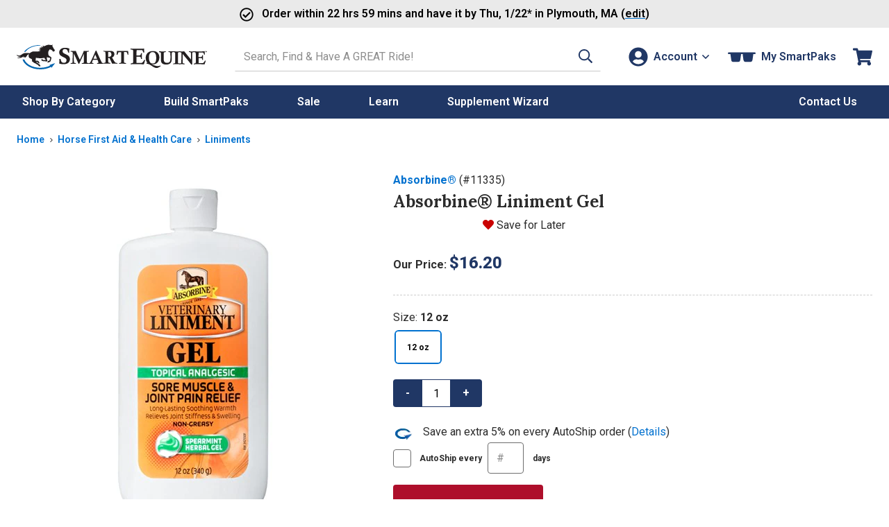

--- FILE ---
content_type: text/html; charset=utf-8
request_url: https://static.smartpak.com/pt/absorbine-liniment-gel-1335
body_size: 44833
content:


<!DOCTYPE html>
<meta http-equiv="X-UA-Compatible" content="IE=edge" />
<html lang="en-US">
<head>
    <script type="text/javascript" src="https://static.smartpak.com/resources/0e3171f0b087189cd39c15ef0cfcde1c2b4470be482ac"  ></script><script>(()=>{const e=()=>{const t=document.documentElement;t.style.setProperty("overflow-y","scroll"),t.style.setProperty("--scrollbar-width",window.innerWidth-t.clientWidth+"px"),t.style.removeProperty("overflow-y")};e();addEventListener("resize",e)})();</script>
    <meta charset="utf-8" />
    <title>Absorbine&reg; Liniment Gel</title>
    <meta name="viewport" content="width=device-width, initial-scale=1" />
    <meta name="apple-mobile-web-app-capable" content="yes" />
    <meta name="apple-mobile-web-app-status-bar-style" content="black" />
    <meta name="Url" content="https://www.smartpakequine.com/pt/absorbine-liniment-gel-1335" />
    <meta name="Category" content="Product" />
    <meta name="Description" content="A targeted, warm, soothing treatment for temporary muscular soreness caused by overexertion, minor injuries, or arthritis pain, our liniment gel can also be used preventatively to ..." />
    <meta name="Price" content="$15.39 - $16.20" />
    <meta name="ImageUrl" content="//img.smartpak.com/images/product/highres/11335_12oz.jpg?w=120" />
    <meta name="Rank-Words" content="liniment, irritated skin, absorbine, liniment gel, absorbine liniment gel, absorbine liniment, absorbine veternary liniment, topical, joint pain, sore muscle, pain relief, soothing, Horse Liniment, horse liniment gel" />
    <meta name="Keywords" content="Liniments for Horses, Horse Products, Absorbine&amp;reg; Liniment Gel" />
    <meta itemprop="description" content="A targeted, warm, soothing treatment for temporary muscular soreness caused by overexertion, minor injuries, or arthritis pain, our liniment gel can also be used preventatively to ..." />
    <meta itemprop="name" content="Absorbine&amp;reg; Liniment Gel" />
    <meta itemprop="image" content="//img.smartpak.com/images/product/highres/11335_12oz.jpg?w=120" />
    <meta itemprop="telephone" content="1-800-461-8898" />
    
    <meta property="og:type" content="website" />
    <meta property="og:title" content="Absorbine&amp;reg; Liniment Gel" />
    <meta property="og:image" content="https://img.smartpak.com/images/product/highres/11335_12oz.jpg?w=120" />
    


    <link rel="apple-touch-icon" href="/images/mobile/homeIcon.png" />
    <link rel="apple-touch-startup-image" href="/images/mobile/splash.png" />
    <link rel="icon" type="image/vnd.microsoft.icon" href="/images/sites/favicon.ico" />
    <link rel="shortcut icon" type="image/x-icon" href="/images/sites/favicon.ico" />
    <link href="https://plus.google.com/117531511398898921733" rel="publisher" />

        <link rel="canonical" href="https://www.smartpakequine.com/pt/absorbine-liniment-gel-1335" />
    <link rel="preconnect" href="//cdn.dynamicyield.com">
<link rel="preconnect" href="//www.googletagmanager.com">
<link rel="preconnect" href="//www.google-analytics.com">
<link rel="preconnect" href="//fonts.gstatic.com">

	<link rel="preconnect" href="https://fonts.googleapis.com">
	<link rel="preconnect" href="https://fonts.gstatic.com" crossorigin>
	<link href="https://fonts.googleapis.com/css2?family=Lora:ital,wght@0,400..700;1,400..700&family=Roboto:ital,wght@0,100..900;1,100..900&display=swap" rel="stylesheet">

    <link href="/designsystem/css/designsystem.css" rel="stylesheet"/>

    <link href="/assets/css/responsivelayoutbase.css" rel="stylesheet"/>


    
	<link rel="preconnect" href="https://fonts.googleapis.com">
	<link rel="preconnect" href="https://fonts.gstatic.com" crossorigin>
	<link href="https://fonts.googleapis.com/css2?family=Lora:ital,wght@0,400..700;1,400..700&family=Roboto:ital,wght@0,100..900;1,100..900&display=swap" rel="stylesheet">
    <link rel="preload" as="script" href="https://static.smartpak.com/resources/0e3171f0b087189cd39c15ef0cfcde1c2b4470be482ac"/><link rel="preload" href='/assets/css/tes.css' as="style" onload="this.onload=null;this.rel='stylesheet'">
    <noscript><link href="/assets/css/tes.css" rel="stylesheet"/>
</noscript>

    
 

    <script>!function(){window.semaphore=window.semaphore||[],window.ketch=function(){window.semaphore.push(arguments)};var e=document.createElement("script");e.type="text/javascript",e.src="https://global.ketchcdn.com/web/v3/config/smartpak/website_smart_tag/boot.js",e.defer=e.async=!0,document.getElementsByTagName("head")[0].appendChild(e)}();</script>


    



<script type="text/javascript">
    var smartPak = window.smartPak || {};
    (function (smartPak) {
        smartPak.pageData = {
            conversationsApiUrl: '//api.bazaarvoice.com/data/statistics.json?apiversion=5.4&amp;passkey=ussvmd5e23345grvthdcqjch&amp;filter=productid:',
            conversationsQuestionsApiUrl: '//api.bazaarvoice.com/data/questions.json?apiversion=5.4&amp;passkey=ussvmd5e23345grvthdcqjch&amp;filter=productid:',
            rayGunAppId: '2iEc9N+7AFzX6wJroIsqvw==',
            dyDynamicUrl: '//cdn.dynamicyield.com/api/8769396/api_dynamic.js',
            dyStaticUrl: '//cdn.dynamicyield.com/api/8769396/api_static.js',            
            antiForgeryToken : 'V4AfkNQPM1bak7RYDueI0FzlqR5WO14HDspJXn-pSLIcd_WfE5RGBeA23HmdAclFP3gDPEeTPNvbQWHbetDoDgq_ma41:q4mrme02NXP5CeGk1OWNS8muEwCEh7z83va03l6xY0J8zf2rDCvfeYKf2wjduJZjlTcPTswo2uJhViMqR26F1BHhHZA1',
            brSearchUrl: 'https://core.dxpapi.com/api/v1/core/',
            brSuggestUrl: 'https://suggest.dxpapi.com/api/v1/suggest/',
            brSuggestV2Url: 'https://suggest.dxpapi.com/api/v2/suggest/',
            allowAutoApplyPromo: 'true' === 'true',
            spreeEnabled: 'true' === 'true',
            processingFeeEnabled: 'False' === 'true',
            payPageScriptApplePay: 'https://request.eprotect.vantivcnp.com/eProtect/eProtect-api3.js',
            applePayJSSDK: 'https://applepay.cdn-apple.com/jsapi/1.latest/apple-pay-sdk.js',
            displayApplePay: 'true' === 'true',
            extoleReferralProgramEnabled: 'true' === 'true',
            coliCareForPouchesEnabled: 'False' === 'True',
            ketchCookieConsentEnabled: 'true' === 'true'
        };
    })(smartPak);
</script>
    
<script type="text/javascript">
(function(window){'use strict';window.SPDYHelpers={waitFor:function(evaluator,callback){var interval=null;if(evaluator()){callback()}else{interval=setInterval(function(){if(evaluator()){clearInterval(interval);interval=null;callback()}},100)}},hasProperty:function(obj,properties){for(var ret=!0,currentObj=obj,props=properties.split('.'),i=0,l=props.length;i<l;i++){if(!currentObj||void 0===currentObj[props[i]]){ret=!1;break}currentObj=currentObj[props[i]]}return ret},load:function(options){var script,link;if(options.style){(link=document.createElement('link')).rel='preload';link.as='style';link.onload=function(){link.onload=null;link.rel='stylesheet'};link.href=options.style;document.getElementsByTagName('head')[0].appendChild(link)}if(options.script){(script=document.createElement('script')).async=!0;script.type='text/javascript';script.onload=function(){if('function'==typeof options.onload){options.onload()}};script.src=options.script;document.getElementsByTagName('head')[0].appendChild(script)}}}})(window);
</script>
    


    
    <link rel="preload" href="//img.smartpak.com/images/product/highres/11335_12oz.jpg?width=510" as="image" />
    

<script>
	window.DY = window.DY || {};
	DY.recommendationContext = {type:'PRODUCT', data: ['2109664829']};
</script>
	<script type="text/javascript" src="//cdn.dynamicyield.com/api/8769396/api_dynamic.js"></script>
	<script type="text/javascript" src="//cdn.dynamicyield.com/api/8769396/api_static.js"></script>



    <script src='/assets/js/runtime.02320db8ed728811cea7.js'></script>

    <script src="/jsscripts/jquery/jquery-3.6.0.min.js" defer></script>
    
   
    <script src='/designsystem/js/designsystem.js' defer></script>

    <script src='/assets/js/commonheader.420980ee4b70528dfca8.js'></script>

    <script src='/assets/js/commonbody.545ae2af32181ce198f1.js' defer></script>

    
    

<script>
(function(window){
    var categories = ([{"Id":2039,"Name":"Apparel, Tack, Equipment \u0026 Supplies","Type":"category","Url":"/apparel-tack-equipment-and-supplies-2039c"},{"Id":686,"Name":"Horse Health Care Products","Type":"product-compare","Url":"/horse-health-care-products-686pc"},{"Id":31,"Name":"Horse First Aid \u0026 Health Care","Type":"product-compare","Url":"/horse-first-aid-and-health-care-31pc"},{"Id":36,"Name":"Liniments","Type":"product-compare","Url":"/liniments-36pc"}] || []).map(function(category){
        return { Name: category.Name, Id: category.Id }
    });    

    if(categories.length >= 2){
        categories = categories.slice(-2);
    }

    window.productClassData = {"id":1335,"name":"Absorbine&reg; Liniment Gel","shortName":"","itemNumber":11335,"type":"tes","description":"A targeted, warm, soothing treatment for temporary muscular soreness caused by overexertion, minor injuries, or arthritis pain, our liniment gel can also be used preventatively to loosen stiff joints, muscles, and tendons before work. Combines the same time-honored blend of Calendula, Echinacea, and wormwood herbs as our trusted Absorbine&reg; Veterinary Liniment.&nbsp;<br />\r\n<br />\r\nMade in the USA.<br />\r\n<br />\r\nDue to federal regulations, we are unable to offer expedited shipping, or ship to Alaska and Hawaii for this product. Please note this item may ship separately from your order. We sincerely apologize for any inconvenience.<br />\r\n<br />\r\n<p>&nbsp;</p>","manufacturer":"Absorbine®","titleText":"Absorbine Liniment Gel - SmartPak Equine","parentReportingCategory":"Horse Products","childReportingCategory":"Poultices and Liniments","price":{"type":"base","isOnSale":false,"current":"$15.39 - $16.20","original":"$15.39 - $16.20","discounts":null,"autoShipDiscount":null},"excludeFromPromo":false,"isOrderable":true,"headline":"Why We Love This","specialOfferMessage":"","recipientType":"horse","metaTags":{"title":"Absorbine&reg; Liniment Gel","price":"$15.39 - $16.20","imageUrl":"//img.smartpak.com/images/product/highres/11335_12oz.jpg?w=120","rankTitle":"Absorbine&reg; Liniment Gel","rankWords":"liniment, irritated skin, absorbine, liniment gel, absorbine liniment gel, absorbine liniment, absorbine veternary liniment, topical, joint pain, sore muscle, pain relief, soothing, Horse Liniment, horse liniment gel","keywords":"Liniments for Horses, Horse Products, Absorbine&reg; Liniment Gel","description":"A targeted, warm, soothing treatment for temporary muscular soreness caused by overexertion, minor injuries, or arthritis pain, our liniment gel can also be used preventatively to ..."},"mobileUrl":"/pt/absorbine-liniment-gel-1335","images":[{"type":"product","url":"//img.smartpak.com/images/product/highres/11335_12oz.jpg","text":null,"attributes":null}],"swatches":[],"videos":[{"thumbnail":"//img.youtube.com/vi/ZxrBm5is7lQ/3.jpg","url":"//www.youtube.com/embed/ZxrBm5is7lQ?wmode=transparent","title":"Absorbine Veterinary Liniments","description":"http://pak.horse/1TzZIsV\nAbsorbine Veterinary Liniment is the world's number one selling horse liniment. It effectively treats temporary muscle soreness and stiffness and acts as an excellent antiseptic for minor cuts, abrasions and insect bites. Use as a post-workout set-up or pre-workout warm-up. Can be applied full strength or with water and vinegar as a body wash.\n\nFavorite Features:\n- Effective on both muscles soreness and stiffness\n- Antiseptic for minor cuts, abrasions, and insect bites\n- Can be used either pre or post-workout"}],"bullets":null,"expandedContent":{"productClassId":1335,"subHeading1":"","subHeading1SupportingCopy":"","subHeading2":"","subHeading2SupportingCopy":"","subHeading3":"","subHeading3SupportingCopy":"","image1":"","image1SupportingCopy":"","image2":"","image2SupportingCopy":"","image3":"","image3SupportingCopy":"","image4":"","image4SupportingCopy":""},"ingredientCharts":[],"products":[{"id":2109664829,"name":"Absorbine Liniment Gel-12 oz","type":"tes","price":{"type":"base","isOnSale":false,"current":"16.2000000000","original":"16.2000000000","discounts":null,"autoShipDiscount":{"discountType":0,"message":"AutoShip Discount","saving":0.8100,"percentOff":5.0}},"estimatedArrivalDate":"2026-01-22T00:00:00-05:00","backOrderData":"","freeShipping":"n","displayName":"Liniment Gel-12 oz","daysSupply":0,"isAddOnItem":false,"inventory":16,"dropShipDelay":"","attributes":{"size":"12 oz"},"excludeFromCustomization":false,"unit":"bottles","dosingDescription":null,"dosingInfo":[],"form":null,"cupsOfProduct":0,"isEligibleForSubscription":true,"dropShipHolidayCutoffDate":null,"showDropShipHolidayCutoffDate":false,"showCustomizationHolidayCutoffDate":false,"isFinalSale":false,"maxQuantity":500,"preserveInventory":false,"hasShippingScheduleDelay":false,"isPouch":false,"defaultSku":false}],"supportInfo":null,"analysis":{"primaryHeading":"","secondaryHeading":"","ingredientsText":"<strong>Active Ingredients:</strong> Natural Menthol 4.0%<br><strong>Inactive Ingredients:</strong> acrylates/C10-30 alkyl acrylate crosspolymer, chloroxylenol, cyclomethicone, glycerine, green 5, hamamelis virginiana (witch hazel) water, mentha viridis (spearmint leaf) oil, plant extracts of calendula, echinacea and wormwood, propylene glycol, SD alcohol 40-B, tetrahydroxypropyl ethylenediamine, xanthan gum, yellow 5.","ingredients":[],"keyIngredients":[]},"categoryPathNodes":[{"id":2039,"name":"Apparel, Tack, Equipment & Supplies","type":"category","url":"/apparel-tack-equipment-and-supplies-2039c"},{"id":686,"name":"Horse Health Care Products","type":"product-compare","url":"/horse-health-care-products-686pc"},{"id":31,"name":"Horse First Aid & Health Care","type":"product-compare","url":"/horse-first-aid-and-health-care-31pc"},{"id":36,"name":"Liniments","type":"product-compare","url":"/liniments-36pc"}],"instructions":{"dosing":[],"additionalInstructions":"<strong>Legs:</strong> To relieve pain and reduce swelling of the legs, rub Absorbine Gel in thoroughly three or more times a day. To speed effectiveness, apply gel with the lay of the hair and lightly wrap. Absorbine Gel is also effective for pre-workout rubs and post-workout \"set-up\" wraps.<br><br><strong>Back, Shoulder, and Flank:</strong> For relief of soreness and stiffness, rub Absorbine Gel in thoroughly. Apply three times daily. Do not apply Gel under the saddle area if you're going to ride the horse after treatment.<br><br><strong>Shipping:</strong> During transportation, many horses injure their lower legs in the trailer or they \"stock up\" from prolonged standing. Shipping wraps are recommended to prevent injuries and Absorbine Gel is safe and effective under porous wraps in reducing swelling.<br><br><strong>Arthritis:</strong> A common condition in older horses, Absorbine Gel helps to loosen stiff, arthritic joints and reduce the swelling."},"extraInformation":null,"isColiCareEligible":false,"attributes":{"size":["12 oz"]},"customization":"none","freeShipping":"n","specifications":null,"features":"<strong>Favorite Features</strong>\r\n<ul>\r\n    <li>Spearmint-scented gel contains menthol and natural herbal extracts</li>\r\n    <li>Powerful muscle, joint and arthritis pain reliever</li>\r\n    <li>Convenient gel form for easy application</li>\r\n    <li>Menthol loosens stiff joints and reduces swelling</li>\r\n</ul>","sizingDescription":"Available in 12 oz bottle.","hasSoldOutProducts":false,"zones":null,"averageOverallRating":4.74468085106383,"totalReviewCount":94,"categoryCompareCharts":null,"miniWizardLink":null,"productForm":null,"hasAllProductAsFinalSale":false,"hasNoProductAsFinalSale":true,"containsCbd":false,"isFreight":false,"productClassMessaging":[],"isProp65":false,"isPrivateLabel":false};

    window.smartPak.pageData = window.smartPak.pageData || {};

    window.smartPak.pageData.productId = window.productClassData.id;
        
    window.dataLayer = window.dataLayer || [];

    window.dataLayer.push({
        productName: productClassData.name.trim(),
        productClassId: productClassData.id,
        itemId: productClassData.itemNumber,
        productType: productClassData.type,
        categories: categories,
        category: categories.length ? categories[categories.length - 1].Name : "",
        categoryId: categories.length ? categories[categories.length - 1].Id : -1,
    });
})(window);
</script>
    <script src="/jsscripts/jquery/knockout/knockout-3.5.1.js" defer></script>
    <script src='/assets/js/tes.1a36f03e8f0cdafaadb6.js' defer></script>

    <script src="https://applepay.cdn-apple.com/jsapi/1.latest/apple-pay-sdk.js" type="text/javascript"></script>
    <script src="https://request.eprotect.vantivcnp.com/eProtect/eProtect-api3.js" type="text/javascript"></script>

    
 

    <script src="https://share.smartpakequine.com/core.js" type="text/javascript" fetchpriority="high" async></script>



    <script>
    (function(w, d){ w.addEventListener('load', function(){ var s = d.createElement('script'); s.async = true; s.src = "//apps.bazaarvoice.com/deployments/smartpak/main_site/production/en_US/bv.js"; d.getElementsByTagName('head')[0].appendChild(s); }); })(window, document);
    </script>
</head>
<body>
    <!-- GoogleTagging needs to be right below the body tag -->
    





    <script>
        window.dataLayer = window.dataLayer || [];
        window.dataLayer.push({
            event: 'sp_page_load',
            page_type: /^\/ps/i.test(location.pathname) ? 'product-ps' : 'product-pt'
        });
    </script>
    <script>
        var gtmPageType = 'Product';
        
        if(gtmPageType === 'NewHome'){
            gtmPageType = 'Home';
        }

        if(!gtmPageType){
            gtmPageType = 'Other';
        }

        window.dataLayer = window.dataLayer || [];
        window.dataLayer.push({
            corePageType: gtmPageType.toLowerCase()
        });
    </script>
    <!-- Google Tag Manager -->
    <noscript>
        <iframe src="//www.googletagmanager.com/ns.html?id=GTM-5TP59B"
                height="0" width="0" style="display: none; visibility: hidden" title="Google Tag Manager"></iframe>
    </noscript>
    <script>
        (function (w, d, s, l, i) {
            w[l] = w[l] || [];
            w[l].push({
                'gtm.start':
                    new Date().getTime(),
                event: 'gtm.js'
            });
            var f = d.getElementsByTagName(s)[0],
                j = d.createElement(s), dl = l != 'dataLayer' ? '&l=' + l : '';
            j.async = true;
            j.src =
                '//www.googletagmanager.com/gtm.js?id=' + i + dl;
            f.parentNode.insertBefore(j, f);
        })(window, document, 'script', 'dataLayer', 'GTM-5TP59B');</script>
    <!-- End Google Tag Manager -->

    <a href="#content-skip" class="content-skip">Skip to content</a>

    


<div class="hideOnMobile">
	

<div id="ieWarning" class="textCenter mvs jsHide">
	<strong class="alert">PLEASE NOTE:</strong> You may experience errors on our site when using <strong class="alert">Internet Explorer</strong>. Please consider updating your browser, or <a href="https://www.google.com/chrome/browser/desktop/index.html" target="_blank" rel="noreferrer"><strong>download Google Chrome</strong></a>.
</div>

</div>

<header class="site-header mh" id="mh">
	<div class="layout-wrapper" id="customerInfoNav">

		<div class="site-title">
			<a class="logo-link" href="/" tabindex="0" data-evt-category="ResponsiveHeader" data-evt-action="ResponsiveHeaderClick" data-evt-label="logo">
				<span class="sr-only">Go to Homepage - SmartEquine&reg;</span>
				<?xml version="1.0" encoding="UTF-8"?><svg id="a" xmlns="http://www.w3.org/2000/svg" viewBox="0 0 399.8 52.97"><defs><style>.b{fill:#0064ae;}.c{fill:#231f20;}.d{fill:#0064af;}</style></defs><path class="b" d="M12.4,32.16h3.6c4,10,17.3,17.4,33.1,17.5,8,0,15.4-1.7,21.3-4.8l-1.5-1.2,12-4-7.9,10.1-.6-2.1c-6.4,3.4-14.5,5.4-23.3,5.3-18.1-.1-33.2-9-36.7-20.7"/><path class="c" d="M50.2,12.96c-.9-.2-3,0-4.3-1.8,0,0,1.3.3,2.3-.1,1.1-.4,2.3-1.2,2.4-1.4,0,0-2.5-1.3-3.4-1.4-.1,0,.5-.8,2-.8s3.1.1,3.5.1,1-.4,1-.4c0,0-.9-.5-1.2-.6h-2.7s1.1-1.5,2.7-1.5h3.7s-1.9-2.2-1.4-2.6c.2-.2.3,0,.3,0,.5.5,2.2,1.5,3.4,1.2,1.1-.4,2.8-1.4,4-1.8,1.3-.4,3.7-1.2,5.2-1,1.6.2,5.2.7,5.6.7.7,0,1.8-.7,2.4-1.3.5-.6.3,0,.2.1,0,0-1,2.1-1,2.5s0,.7.2,1.1c.3.4,1.8,3.2,2.1,3.9.3.6,1.9,2.9,2.3,3.3s.7,1.2.6,1.4c0,.2-.2.4-.3.7,0,.3-.1.9-.3,1.1-.1.2-.9.6-1.2.6s-1.1.4-1.2.4-.9,0-1.3-.3c-.4-.4-.2-1-.3-1.2,0-.3-2.8-2.5-3.6-2.6-.7-.1-2-.4-2.3-.7-.2,0-1.1.7-2,2.7s-1.3,2.2-1.4,3c0,.9,0,1.9.1,2.6.2.7.3,3,.4,3.9,1.7,1.2,2.2,2,2.7,2.4.6.5,2.5,1.1,3.1,2.2s.5,1.9.4,2.2c0,.4-.4,1.2-.6,1.8-.2.6-.7,4-1.2,4.4-.4.4-.8,1.2-1.3,1.2s-.7.3-.9.4c-.2,0-1,.7-1.3.8h-1.8c-.2,0-.8.4-1,.2s-.2-.7-.1-1c0-.2,1.4-2.4,2.3-2.6.9-.2,1.3-.1,1.3-.1l.2.3h.4v-.8s1.1-2.8,1.3-3.4c.1-.6.1-1.1.2-1.5v-.5s-5.6-1.2-5.9-1.4c-.2-.2-1.2-.1-1.2-.1,0,0,.2,2.5.2,2.9,0,.5.1,1.6.3,2,.1.4.8,2.2.8,2.3v.4c-.1.2-1,1.2-1.4,1.4-.4.1-.6,0-.9,0s-1.5-.2-1.7-.3c-.2,0-1.1-.3-1.1-.3h-4c-.2,0-1.4-.7-1.8-.9-.4-.2-.6,0-.8-.2s-2-2-2-2c0,0,1.8-1.1,3.1-.9,1,.1,1.6,1.2,1.6,1.2v.5h.7s.2-.5.7-.5,1.8.5,2.2.5,1.7.4,1.8,0c.1-.3.1,0,0-.4-.1-.3-1.4-1.6-1.6-2-.2-.4-.8-1.3-.9-1.8,0-.5-.3-.6-.3-.6,0,0-5.3,1.1-9.9.8-4.6-.3-6.2-.4-7.6-1.1,0,0-.6.5-.6,1.5,0,.9-.2,3.3-.3,3.6,0,.4-.3.8-.1,1,.1.2.3.3.5.3h3.7c.6,0,1.8.6,2.4,1.5,1,1.6.9,1.7,1.1,2,.2.3.6,1.1.7,1.4,0,.4.1.4-.2.5-.5.1-3-.6-3.2-.9-.3-.5-.7-.9-.7-1.2v-1s-.7.8-.9.8c-.4,0-.7-.2-.7-.2h-1.9l6,3.7s.6.6.8.9c.1.2,1,.6,1.4,1.3s1.5,2.3,1.3,2.8c0,.1-3.1,0-3.1,0,0,0-1.3-1-1.4-1.5,0-.4.1-.9.1-1.2,0-.2-.5-.3-.5-.3,0,0-.6.4-1,.3-.3,0-2.9-2.2-3.5-2.5-.4-.2-2.3-1.3-4.2-1.9-.4-.2-.9-.2-1-.7v-1s-2.6-.4-2.8-.9c-.1-.4-.6-3-.3-4.4.1-.5-4.8-3.1-5.4-3.4s-2.7-2.6-1.4-7.6c0,0-.6-.2-1.4.3s-.9.3-1.9,1.6c0,0-2.3,3.5-2.5,3.7-.6.5-1.2.9-1.7,1.1-.4.2-1.5.2-1.7.2-.3,0-.9-.3-.7-.3s.7-.2.9-.4.7-.5.9-.8c.1-.2.5-.7.5-.8,0,0-2.3,1.5-3.7,1.5s-.5-.4-.3-.6c.3-.2.6-.4.6-.4l.7-1.1s-4.2,2.7-5.2,2.9c0,0-5.6,1.7-8.5.8-1.3-.4.3-.4.6-.5.5-.1.9-.2,1.2-.3.3,0,4.1-.9,5.3-2.2,0,0-3,.5-4.6,0-.9-.2-4-2.3-4-3.4,0-1.2,0-.5.2-.4.3.2,2.7,2.4,6.1,1.5,2.4-.7,2.3-.8,2.9-1.2,1.8-1.1,3.6-2.6,5.3-3.3,1.7-.6,4.8-1.3,12.8-.3,0,0,4.1-3.5,7.4-3.7,2.7-.2,7.5.2,9.6,0,2.4,0,6.4-2.1,6.4-2.1h-.5Z"/><path class="d" d="M15.4,15.66h3c5.4-7.5,16.5-12.8,29.5-13.1l3.4-1.2h-1.7c-15-.1-27.9,5.8-34.1,14.4"/><path class="c" d="M239.4,10.66v-1.7c3.8.2,7.9.3,12.3.3s10.4,0,15.9-.3c0,3.3.2,6.1.6,8.5h-2c-.2-.5-.3-.9-.4-1.1-.8-2.2-1.4-3.5-1.8-3.9s-1.4-.5-3-.5h-9c-.1,2.6-.2,6.5-.2,11.5h4.1c2.1,0,3.4-.2,3.9-.6s1-1.8,1.6-4.2h1.9c-.2,2.3-.3,4.3-.3,6.1s0,3.8.3,6.3h-1.9c-.4-2.5-.9-4-1.3-4.3-.4-.4-1.6-.6-3.7-.6h-4.6v13.1h9.3c1,0,1.7,0,2.1-.2.5-.2,1-.6,1.5-1.1,1-1.1,2.1-2.7,3.4-5h2.1c-.9,2.6-1.9,5.7-2.9,9.3-5.3-.2-10.9-.3-16.7-.3s-6.3,0-11.1.3v-1.7c2.6-.5,4.1-.8,4.5-1.1.5-.4.8-1.3.8-2.7V15.66c0-1.7-.1-2.7-.3-3.1s-.5-.7-1-1c-.5-.2-1.8-.5-4-.8l-.1-.1Z"/><path class="c" d="M274.9,39.26c-1.2-1.3-2-2.6-2.6-3.9-.8-2-1.2-4.2-1.2-6.5,0-4,1.1-7.3,3.3-9.9,2.7-3.2,6.6-4.8,11.7-4.8s7.6,1.2,10,3.6,3.7,5.7,3.7,9.8-1.3,8.1-3.9,10.8-5.8,4.1-9.7,4.1-2.5-.2-4.1-.6c4.2,1.7,7.5,2.9,10.1,3.6,1.4.4,2.7.6,3.9.6s1.7,0,2.5-.2,1.9-.5,3.2-1l.7,1.4c-2.5,1.6-4.5,2.8-6,3.4-.9.4-1.7.5-2.4.5s-1.5-.1-2.5-.4c-1.3-.4-2.7-1-4.1-1.8-.8-.5-2.6-1.6-5.3-3.4-1.8-1.2-3.3-2-4.5-2.5s-2.9-.8-5-1.1v-1.9c.6,0,1.3.1,2,.3l.2-.1ZM277.8,27.46c0,4.9.9,8.5,2.6,10.7,1.2,1.6,3.1,2.5,5.6,2.5s3.8-.8,5-2.3c1.5-1.9,2.2-5.2,2.2-9.7s-.8-7.8-2.4-9.9c-1.2-1.6-3-2.4-5.2-2.4s-3.1.5-4.3,1.4-2.1,2.3-2.7,4.1c-.5,1.8-.8,3.7-.8,5.7v-.1Z"/><path class="c" d="M299,16.16v-1.4c3,.1,5.4.2,7.2.2s4.2,0,7.2-.2v1.4c-1.9.3-3.1.6-3.6.8-.3.1-.5.3-.6.6-.1.3-.2,1.2-.2,2.5v9.9c0,2.5.1,4.3.4,5.2.4,1.2,1.1,2.2,2.1,2.9s2.5,1.1,4.4,1.1,3.6-.4,4.7-1.3c1.1-.8,1.7-2,2-3.3.3-1.4.5-3.7.5-7.1s0-2.9-.2-6.5c0-2-.2-3.1-.3-3.5,0-.2-.2-.4-.4-.5-.2-.2-1.1-.4-2.5-.7-.2,0-.4,0-.8-.2v-1.4c2.7.1,4.6.2,5.8.2s3.1,0,5.3-.2v1.4c-2,.4-3.1.6-3.4.9s-.5.5-.6,1c-.1.7-.2,4-.2,9.8,0,3.3-.1,5.5-.3,6.6-.2,1.4-.6,2.6-1.1,3.5s-1.2,1.7-2.1,2.5-2,1.3-3.1,1.7c-1.5.5-3.1.7-4.8.7-2.9,0-5.1-.4-6.8-1.2-1.7-.8-2.9-1.9-3.5-3.3-.7-1.3-1-3.3-1-5.9v-11.9c0-1.5,0-2.5-.2-2.9-.1-.3-.3-.5-.6-.6-.3-.1-1.4-.4-3.3-.7v-.1Z"/><path class="c" d="M343.2,14.76v1.4h-.7c-1.7.3-2.7.6-3.1.9-.3.3-.5.9-.5,1.8v18.4c0,1.1,0,1.8.2,2.1.1.3.3.5.6.6.5.2,1.4.5,2.9.7.2,0,.4,0,.7.1v1.4c-2.6-.1-5-.2-7-.2s-4.4,0-7.6.2v-1.4c2-.4,3.1-.6,3.3-.7.3-.1.5-.3.7-.5.2-.3.3-.9.3-1.8v-18.5c0-1-.1-1.7-.4-2s-1.3-.6-3-.9c-.2,0-.5,0-.8-.2v-1.4c3.3.1,5.8.2,7.4.2s4.1,0,7.1-.2h-.1Z"/><path class="c" d="M341.8,16.16v-1.4c1.8.1,3.4.2,4.9.2s3.3,0,5.4-.2c1.6,2.1,6.3,8,14.2,17.5v-10.5c-.1-2.6-.2-4-.4-4.3-.1-.3-.4-.5-.7-.7-.3-.2-1.4-.4-3.3-.6v-1.4c2.1.1,3.9.2,5.4.2s3.4,0,5.7-.2v1.4c-.4,0-.7.1-.9.2-1.5.2-2.4.5-2.7.8-.3.3-.5.8-.5,1.7-.1,1.8-.2,5.5-.2,11.1s0,7.7.2,12.4c-.6.2-1.2.4-1.8.6l-7.3-9.2-11.2-13.6v9.2l.2,8.9c0,.7.1,1.1.2,1.3,0,.2.2.3.4.4.3.2,1.2.4,2.7.7.2,0,.5,0,.8.2v1.4c-2.2-.1-4-.2-5.3-.2s-3.1,0-5.8.2v-1.4c.4,0,.7-.1.9-.2,1.5-.2,2.4-.5,2.6-.7.2-.1.3-.3.4-.6s.2-2.2.3-5.7c.1-5.2.2-9.6.2-13.3s0-2-.2-2.4c-.1-.3-.4-.6-.7-.8s-1.2-.4-2.6-.7c-.2,0-.5-.1-1-.2l.1-.1Z"/><path class="c" d="M371.8,16.16v-1.4c3.1.1,6.5.2,10.1.2s8.6,0,13.1-.2c0,2.7.2,5,.5,7h-1.6c-.2-.4-.3-.7-.3-.9-.6-1.8-1.1-2.9-1.5-3.2-.4-.3-1.2-.4-2.4-.4h-7.4c-.1,2.2-.2,5.3-.2,9.5h3.4c1.8,0,2.8-.1,3.2-.5.4-.3.8-1.5,1.3-3.4h1.6c-.1,1.9-.2,3.6-.2,5s0,3.1.2,5.2h-1.6c-.4-2.1-.7-3.3-1-3.6s-1.3-.5-3-.5h-3.8v10.8h7.7c.8,0,1.4,0,1.7-.2.5-.2.9-.5,1.2-.9.8-.9,1.7-2.2,2.8-4.1h1.7c-.7,2.1-1.6,4.7-2.4,7.7-4.4-.1-9-.2-13.8-.2s-5.2,0-9.1.2v-1.4c2.1-.4,3.4-.7,3.7-.9.4-.3.6-1,.6-2.2v-17.4c0-1.4,0-2.2-.2-2.6s-.4-.6-.8-.8-1.5-.4-3.3-.7l-.2-.1Z"/><path class="c" d="M110.4,17.46h-2.3c-.5-3-1.3-5-2.3-6s-2.5-1.5-4.3-1.5-2.9.4-3.8,1.3c-.9.8-1.3,1.9-1.3,3.2s.4,2.2,1.2,3.1c.8,1,2.8,2.1,5.9,3.5s5.3,2.9,6.5,4.5,1.9,3.5,1.9,5.9-1.1,5.3-3.2,7.4-5.5,3.2-10.3,3.2-3.3-.1-4.8-.4c-1.1-.2-2.6-.5-4.2-1.1.3-2.8.4-5.5.4-8.1v-1.6h2.3c.6,3.1,1.3,5.2,2.2,6.2,1.2,1.4,2.8,2.1,4.9,2.1s3-.5,4-1.5,1.5-2.2,1.5-3.8-.2-1.8-.6-2.6c-.4-.8-1-1.4-1.9-2s-2.3-1.4-4.5-2.4c-3.3-1.6-5.5-3.1-6.7-4.5-1.1-1.4-1.7-3.1-1.7-5.1,0-2.9,1.1-5.3,3.2-7.2s5.2-2.8,9.2-2.8,5.5.5,8.7,1.5c0,2.5-.1,4.2-.1,5.1s0,2.3.1,3.6h0Z"/><path class="c" d="M113.3,15.16v-1.4c2.3.1,4.2.2,5.7.2s3.3,0,5.2-.2c.5,1.5,1.3,3.2,2.1,5.2,2.4,5.4,4.5,10,6.4,13.8l4.9-10.5c.8-1.7,1.4-3.1,1.8-4.2.5-1.1,1-2.5,1.7-4.3,2.4.1,4.2.2,5.3.2s2.7,0,5.2-.2v1.4c-.4,0-.7.1-.9.2-1.7.3-2.6.5-2.9.8s-.4.7-.5,1.4c0,.7-.1,3.6-.1,8.8v10.2c0,1,.1,1.6.2,1.9.1.2.2.4.4.5.4.3,1.4.5,2.8.7l.9.2v1.4c-3.1-.1-5.5-.2-7.1-.2s-4.2,0-7.5.2v-1.4c2-.4,3.2-.6,3.4-.7.3-.1.4-.3.6-.4.1-.2.2-.4.3-.7v-15.9c0-2.9,0-1.1,0-2.5-.7,1.5-3.3,7.2-7.8,17.1l-2,4.3h-1.5c-1.5-3.3-4.7-10.5-9.8-21.6v4.3c0,6.4,0,10.7.2,12.7,0,1.2.1,1.8.2,2,0,.2.3.4.6.6s1.2.4,2.6.6c.2,0,.4,0,.8.2v1.4c-1.8-.1-3.6-.2-5.3-.2s-3.7,0-5.9.2v-1.4c1.7-.3,2.7-.5,3.1-.6s.6-.3.8-.6c.2-.3.3-.8.3-1.7l.2-12.3v-4.8c0-1.6,0-2.7-.3-3.2-.1-.3-.3-.5-.6-.7-.3-.2-1.2-.3-2.8-.5-.2,0-.5,0-.9-.1l.2-.2Z"/><path class="c" d="M168.8,41.16v-1.4c1.6-.3,2.5-.5,2.7-.7s.4-.4.4-.7,0-.4-.1-.6c-.2-.5-.9-2.2-2-4.9h-9.5c-1.4,3.4-2.2,5.2-2.2,5.6s.1.5.3.7c.2.1,1.1.4,2.7.7v1.4c-1.6-.1-3.2-.2-4.7-.2s-3.2,0-4.9.2v-1.4c1.2-.2,2-.5,2.4-.8.3-.2.6-.5.8-.9.5-.8,2-4,4.5-9.4,1.6-3.5,3.8-8.6,6.8-15.4h1.5c1.2,3,3.7,8.7,7.4,16.9,2.1,4.6,3.3,7.2,3.7,7.8.3.4.6.7.8.9.3.2,1.2.5,2.7.9v1.4c-2.3-.1-4.4-.2-6.4-.2s-4.3,0-7.2.2l.3-.1ZM165.1,21.56l-3.9,9.1h7.7l-3.8-9.1Z"/><path class="c" d="M182.4,15.16v-1.4c4.4.1,6.9.2,7.7.2h7.1c1.9,0,3.4.2,4.5.7s1.9,1.3,2.6,2.3c.7,1.1,1,2.3,1,3.6s-.2,2.2-.7,3.2-1.1,1.9-1.9,2.6c-.5.5-1.3,1-2.4,1.5.9,1.5,2.2,3.6,3.8,6.4,1.2,2,2,3.2,2.4,3.6.4.4.8.7,1.2.9.7.3,1.9.6,3.7.9v1.4c-2.2-.1-4-.2-5.3-.2s-3.2,0-5.4.2c-1.6-3.6-3.6-7.8-6-12.4-.7,0-1.5,0-2.3-.2v8c.1,1,.2,1.6.3,1.8s.3.4.6.5c.2,0,1.3.3,3.5.8v1.4c-3-.1-5.4-.2-7.2-.2s-4.2,0-7.2.2v-1.4c2.2-.4,3.4-.7,3.7-.9s.5-.6.5-1.3v-15.7c0-2.7,0-4.3-.2-4.9,0-.4-.3-.7-.5-.9-.3-.2-1.2-.4-2.7-.7l-.9-.2.1.2ZM192.4,26.46h1.4c1.8,0,3.1-.4,4-1.3s1.3-2.2,1.3-3.9-.4-2.9-1.2-3.8-1.9-1.3-3.3-1.3-1.3,0-2.2.1v10.2Z"/><path class="c" d="M235,21.86h-1.8c-.9-2.7-1.4-4.3-1.6-4.6-.2-.4-.5-.6-.8-.8-.4-.1-1.5-.2-3.4-.2h-1.9v18c0,2.2,0,3.6.2,4.1,0,.2.3.4.6.6.3.1,1.5.4,3.5.8v1.4c-3.9-.1-6.5-.2-7.6-.2s-3.8,0-7,.2v-1.4c2.1-.4,3.3-.6,3.7-.8.3-.1.4-.4.5-.7,0-.3.1-1.7.1-4v-17.8h-3.2c-1.1,0-1.8,0-2.2.3-.4.2-.6.5-.9,1-.3.7-.8,2.2-1.5,4.3h-1.8c.2-1.9.4-3.2.4-3.9s.1-2.1.2-4.2c5.1.1,10.1.2,14.9.2,4.1,0,7.1,0,8.9-.2,0,2.5.2,5.2.6,8.1l.1-.2Z"/><path d="M396.7,14.76v1.9h-.4v-1.9h-.5v-.4h1.5v.4h-.6ZM398.1,14.46l.6,1.2.6-1.2h.5v2.2h-.4v-1.5l-.5,1h-.2l-.5-1v1.5h-.4v-2.2h.5-.2Z"/></svg>
			</a>
		</div>

		<div class="site-search">

			<form action="/search/search" id="searchForm" method="get" novalidate="novalidate" autocomplete="off">
    <label class="sr-only" for="txtSearchTerm">Search SmartEquine. Start typing, then use the tab key to select an option from the results.</label>
    <input type="search" name="searchTerm" maxlength="200" autocomplete="off" value="" class="" id="txtSearchTerm" data-val="true" data-val-length="Invalid search term." data-val-length-max="200" data-val-searchterm="Invalid search term." aria-invalid="false" placeholder="Search, Find &amp; Have A GREAT Ride!"><!-- Search input -->
    <button class="primary button plain" type="submit" role="button" data-type="icon" aria-label="Search">
		


<span class="icon"   >
    <svg xmlns="http://www.w3.org/2000/svg" viewBox="0 0 512 512"><!-- Font Awesome Pro 5.15.4 by @fontawesome - https://fontawesome.com License - https://fontawesome.com/license (Commercial License) --><path d="M508.5 468.9L387.1 347.5c-2.3-2.3-5.3-3.5-8.5-3.5h-13.2c31.5-36.5 50.6-84 50.6-136C416 93.1 322.9 0 208 0S0 93.1 0 208s93.1 208 208 208c52 0 99.5-19.1 136-50.6v13.2c0 3.2 1.3 6.2 3.5 8.5l121.4 121.4c4.7 4.7 12.3 4.7 17 0l22.6-22.6c4.7-4.7 4.7-12.3 0-17zM208 368c-88.4 0-160-71.6-160-160S119.6 48 208 48s160 71.6 160 160-71.6 160-160 160z"/></svg>
</span>

    </button>
    <span class="field-validation-valid" data-valmsg-for="SearchTerm" data-valmsg-replace="true"></span>
</form>


		</div>


<nav id="nav-account" class="nav-account" data-navtype="tools"  data-autoclose="true" data-animation="true" data-evt-category="ResponsiveHeader" data-evt-action="ResponsiveHeaderClick" aria-label="Account">
	<button class="ds-side-reveal-btn-open tools-trigger account-nav-trigger plain button" id="account-nav-trigger" tabindex="0" aria-haspopup="true" aria-expanded="false" data-evt-label="Account" aria-label="Account">
		


<span class="icon"   >
    <svg xmlns="http://www.w3.org/2000/svg" viewBox="0 0 496 512"><!-- Font Awesome Pro 5.15.4 by @fontawesome - https://fontawesome.com License - https://fontawesome.com/license (Commercial License) --><path d="M248 8C111 8 0 119 0 256s111 248 248 248 248-111 248-248S385 8 248 8zm0 96c48.6 0 88 39.4 88 88s-39.4 88-88 88-88-39.4-88-88 39.4-88 88-88zm0 344c-58.7 0-111.3-26.6-146.5-68.2 18.8-35.4 55.6-59.8 98.5-59.8 2.4 0 4.8.4 7.1 1.1 13 4.2 26.6 6.9 40.9 6.9 14.3 0 28-2.7 40.9-6.9 2.3-.7 4.7-1.1 7.1-1.1 42.9 0 79.7 24.4 98.5 59.8C359.3 421.4 306.7 448 248 448z"/></svg>
</span>

		<span id="account-greeting" class="account-messaging account-greeting jsHide"></span>
		<strong class="account-messaging account-type-label jsHide"></strong>
		<span class="text vishid-mobile">
			Account
		</span>
		


<span class="icon vishid-mobile"   >
    <svg xmlns="http://www.w3.org/2000/svg" viewBox="0 0 320 512"><!-- Font Awesome Pro 5.15.4 by @fontawesome - https://fontawesome.com License - https://fontawesome.com/license (Commercial License) --><path d="M151.5 347.8L3.5 201c-4.7-4.7-4.7-12.3 0-17l19.8-19.8c4.7-4.7 12.3-4.7 17 0L160 282.7l119.7-118.5c4.7-4.7 12.3-4.7 17 0l19.8 19.8c4.7 4.7 4.7 12.3 0 17l-148 146.8c-4.7 4.7-12.3 4.7-17 0z"/></svg>
</span>

	</button>

	<div class="ds-nav-container ds-side-reveal">
		<div class="ds-nav-inner">
			<ul>
				<li><a tabindex="-1" id="nav-account-first-focus" class="primary button jsHide" data-size="sm" rel="nofollow" href="#"></a></li>
				<li><a tabindex="-1" href="/myaccount">Account Home Page</a></li>
				<li><a tabindex="-1" href="/AutoShipManager">AutoShip Manager</a></li>
				<li><a tabindex="-1" href="/yourorders">Order History</a></li>
				<li><a tabindex="-1" href="/wishlist">Wishlist</a></li>
			</ul>
		</div>
	</div>

	<button class="ds-side-reveal-btn-close plain button" aria-hidden="true" data-evt-label="Close Mobile Navigation">
		<span class="sr-only">Close Mobile Navigation</span>
		


<span class="icon"   >
    <svg xmlns="http://www.w3.org/2000/svg" viewBox="0 0 320 512"><!-- Font Awesome Pro 5.15.4 by @fontawesome - https://fontawesome.com License - https://fontawesome.com/license (Commercial License) --><path d="M193.94 256L296.5 153.44l21.15-21.15c3.12-3.12 3.12-8.19 0-11.31l-22.63-22.63c-3.12-3.12-8.19-3.12-11.31 0L160 222.06 36.29 98.34c-3.12-3.12-8.19-3.12-11.31 0L2.34 120.97c-3.12 3.12-3.12 8.19 0 11.31L126.06 256 2.34 379.71c-3.12 3.12-3.12 8.19 0 11.31l22.63 22.63c3.12 3.12 8.19 3.12 11.31 0L160 289.94 262.56 392.5l21.15 21.15c3.12 3.12 8.19 3.12 11.31 0l22.63-22.63c3.12-3.12 3.12-8.19 0-11.31L193.94 256z"/></svg>
</span>

	</button>
</nav>

<noscript>
	<ul>
		<li>
			<a href="#">Welcome!</a>
			<ul>
				<li><a rel="nofollow" href="/account/login?returnUrl=https%3a%2f%2fwww.SmartPakEquine.com%2f">+Sign In</a></li>
				<li><a rel="nofollow" href="/myaccount">Account Home Page</a></li>
				<li><a rel="nofollow" href="/AutoShipManager">AutoShip Manager</a></li>
				<li><a rel="nofollow" href="/yourorders">Order History</a></li>
				<li><a rel="nofollow" href="/wishlist">Wishlist</a></li>
				<li><a rel="nofollow" href="/account/Register?create=true">Create an Account</a></li>
			</ul>
		</li>
		<li>
			<a href="#">Start SmartPaks</a>
			<ul>
				<li><a rel="nofollow" href="/content/what-are-smartpaks">What are SmartPaks?</a></li>
				<li><a rel="nofollow" href="/?mgr=true" class="openManager">SmartPaks Manager</a></li>
				<li><a rel="nofollow" href="/horse-supplement-wizard">Supplement Wizard</a></li>
				<li><a rel="nofollow" href="/content/ColiCare">ColiCare Program</a></li>
			</ul>
		</li>
	</ul>
</noscript>


		<nav id="nav-smartpaks" class="nav-smartpaks" data-navtype="tools" data-evt-category="ResponsiveHeader" data-evt-action="ResponsiveHeaderClick" aria-label="SmartPaks">
			<a class="tools-trigger smartpak-management-url" href="/content/my-smartpaks">
			


<span class="icon"   >
    <svg xmlns="http://www.w3.org/2000/svg" viewBox="0 0 512 512"><path d="M496.689,174h-481a15.5,15.5,0,1,0-.369,31H49.613A39.814,39.814,0,0,0,49,220.582v-.006l13.655,95.839A39.663,39.663,0,0,0,102.005,350h86.878a39.662,39.662,0,0,0,39.35-33.585l13.655-95.833A39.814,39.814,0,0,0,241.275,205h33.534a39.871,39.871,0,0,0-.618,15.582l13.65,95.833A39.668,39.668,0,0,0,327.2,350h86.877a39.685,39.685,0,0,0,39.356-33.585l13.65-95.833A39.871,39.871,0,0,0,466.462,205H496.32a15.5,15.5,0,1,0,.369-31Z"/></svg>
</span>

				<span class="text vishid-mobile">My SmartPaks</span>
			</a>
		</nav>


<nav id="nav-cart" class="nav-cart" data-navtype="tools" data-autoclose="true" aria-label="Cart">
	<a class="tools-trigger" rel="nofollow" href="/cart" data-desktop="/cart"  data-evt-category="ResponsiveHeader" data-evt-action="ResponsiveHeaderClick" data-evt-label="View your cart">
		<h2 class="sr-only">View your cart</h2>
		


<span class="icon"   >
    <svg xmlns="http://www.w3.org/2000/svg" viewBox="0 0 576 512"><!-- Font Awesome Pro 5.15.4 by @fontawesome - https://fontawesome.com License - https://fontawesome.com/license (Commercial License) --><path d="M528.12 301.319l47.273-208C578.806 78.301 567.391 64 551.99 64H159.208l-9.166-44.81C147.758 8.021 137.93 0 126.529 0H24C10.745 0 0 10.745 0 24v16c0 13.255 10.745 24 24 24h69.883l70.248 343.435C147.325 417.1 136 435.222 136 456c0 30.928 25.072 56 56 56s56-25.072 56-56c0-15.674-6.447-29.835-16.824-40h209.647C430.447 426.165 424 440.326 424 456c0 30.928 25.072 56 56 56s56-25.072 56-56c0-22.172-12.888-41.332-31.579-50.405l5.517-24.276c3.413-15.018-8.002-29.319-23.403-29.319H218.117l-6.545-32h293.145c11.206 0 20.92-7.754 23.403-18.681z"/></svg>
</span>

		<span id="itemCount" class="jsHide">
			<span class="cart-badge">0</span> <span class="sr-only">items in your cart</span>
		</span>
	</a>
</nav>


		<div id="custAcctUpdate" class="acctActionLink jsHide" data-evt-category="ResponsiveHeader" data-evt-action="ResponsiveHeaderClick">
			<a href="/yourorders?selectedTab=2" target="_top">
				


<span class="icon"   data-message="bgcolor-warning"  data-action>
    <svg xmlns="http://www.w3.org/2000/svg" viewBox="0 0 192 512"><!-- Font Awesome Pro 5.15.4 by @fontawesome - https://fontawesome.com License - https://fontawesome.com/license (Commercial License) --><path d="M176 432c0 44.112-35.888 80-80 80s-80-35.888-80-80 35.888-80 80-80 80 35.888 80 80zM25.26 25.199l13.6 272C39.499 309.972 50.041 320 62.83 320h66.34c12.789 0 23.331-10.028 23.97-22.801l13.6-272C167.425 11.49 156.496 0 142.77 0H49.23C35.504 0 24.575 11.49 25.26 25.199z"/></svg>
</span>

				<strong>Payment Update Required</strong>
			</a>
		</div>

		<div id="custContactUs" class="acctActionLink jsHide" data-evt-category="ResponsiveHeader" data-evt-action="ResponsiveHeaderClick">
			<a href="/contactus?PleaseContactUs=True" target="_top">
				


<span class="icon"   data-message="bgcolor-warning"  data-action>
    <svg xmlns="http://www.w3.org/2000/svg" viewBox="0 0 192 512"><!-- Font Awesome Pro 5.15.4 by @fontawesome - https://fontawesome.com License - https://fontawesome.com/license (Commercial License) --><path d="M176 432c0 44.112-35.888 80-80 80s-80-35.888-80-80 35.888-80 80-80 80 35.888 80 80zM25.26 25.199l13.6 272C39.499 309.972 50.041 320 62.83 320h66.34c12.789 0 23.331-10.028 23.97-22.801l13.6-272C167.425 11.49 156.496 0 142.77 0H49.23C35.504 0 24.575 11.49 25.26 25.199z"/></svg>
</span>

				<strong>Please contact us about your account</strong>
			</a>
		</div>

		<div id="back-order-item-msg" class="hasBackOrderItem acctActionLink jsHide" data-evt-category="ResponsiveHeader" data-evt-action="ResponsiveHeaderClick">
			<a href="/yourorders">
				


<span class="icon"   data-message="bgcolor-warning"  data-action>
    <svg xmlns="http://www.w3.org/2000/svg" viewBox="0 0 192 512"><!-- Font Awesome Pro 5.15.4 by @fontawesome - https://fontawesome.com License - https://fontawesome.com/license (Commercial License) --><path d="M176 432c0 44.112-35.888 80-80 80s-80-35.888-80-80 35.888-80 80-80 80 35.888 80 80zM25.26 25.199l13.6 272C39.499 309.972 50.041 320 62.83 320h66.34c12.789 0 23.331-10.028 23.97-22.801l13.6-272C167.425 11.49 156.496 0 142.77 0H49.23C35.504 0 24.575 11.49 25.26 25.199z"/></svg>
</span>

				<strong>Action required</strong>: <span class="custFirstName"></span>, we have news about your backorder (learn more)
			</a>
		</div>

		


<nav id="ds-main-nav" class="ds-nav ds-nav-bar" data-fullbleed="md lg xl" data-evt-category="ResponsiveNavigation" data-evt-action="ResponsiveNavigationClick" aria-label="Main Navigation">        <button class="ds-side-reveal-btn-open plain button" id="nav-global-first-focus-mobile" tabindex="-1" aria-hidden="true">
            <span class="sr-only">Open Mobile Navigation</span>
            


<span class="icon"   >
    <svg xmlns="http://www.w3.org/2000/svg" viewBox="0 0 448 512"><!-- Font Awesome Pro 5.15.4 by @fontawesome - https://fontawesome.com License - https://fontawesome.com/license (Commercial License) --><path d="M436 124H12c-6.627 0-12-5.373-12-12V80c0-6.627 5.373-12 12-12h424c6.627 0 12 5.373 12 12v32c0 6.627-5.373 12-12 12zm0 160H12c-6.627 0-12-5.373-12-12v-32c0-6.627 5.373-12 12-12h424c6.627 0 12 5.373 12 12v32c0 6.627-5.373 12-12 12zm0 160H12c-6.627 0-12-5.373-12-12v-32c0-6.627 5.373-12 12-12h424c6.627 0 12 5.373 12 12v32c0 6.627-5.373 12-12 12z"/></svg>
</span>

        </button>
<div class="ds-nav-container ds-side-reveal ds-side-reveal-dark">    <ul>
        <li>
            <a class="ds-nav-account-mobile" id="mobile-account-link" tabindex="-1" href="#nav-account" aria-hidden="true" data-evt-label="Account"></a>
        </li>

                <li>
                    <button id="nav-global-first-focus-desktop" class="ds-nav-reveal-btn plain button" aria-controls="shop-by-category-dropdown">
                        <span class="text">Shop By Category</span>
                        


<span class="icon"   >
    <svg xmlns="http://www.w3.org/2000/svg" viewBox="0 0 320 512"><!-- Font Awesome Pro 5.15.4 by @fontawesome - https://fontawesome.com License - https://fontawesome.com/license (Commercial License) --><path d="M143 352.3L7 216.3c-9.4-9.4-9.4-24.6 0-33.9l22.6-22.6c9.4-9.4 24.6-9.4 33.9 0l96.4 96.4 96.4-96.4c9.4-9.4 24.6-9.4 33.9 0l22.6 22.6c9.4 9.4 9.4 24.6 0 33.9l-136 136c-9.2 9.4-24.4 9.4-33.8 0z"/></svg>
</span>

                    </button>
                    <div class="ds-nav-inner ds-nav-full-height" id="shop-by-category-dropdown">    <ul>
        <li class="ds-nav-sm">
            <button tabindex="-1" class="ds-nav-back plain button" aria-hidden="true">
                


<span class="icon"   >
    <svg xmlns="http://www.w3.org/2000/svg" viewBox="0 0 192 512"><!-- Font Awesome Pro 5.15.4 by @fontawesome - https://fontawesome.com License - https://fontawesome.com/license (Commercial License) --><path d="M4.2 247.5L151 99.5c4.7-4.7 12.3-4.7 17 0l19.8 19.8c4.7 4.7 4.7 12.3 0 17L69.3 256l118.5 119.7c4.7 4.7 4.7 12.3 0 17L168 412.5c-4.7 4.7-12.3 4.7-17 0L4.2 264.5c-4.7-4.7-4.7-12.3 0-17z"/></svg>
</span>

                Back
            </button>
        </li>

                <li>
                    <button tabindex="-1" class="plain button">
                        Supplements
                        


<span class="icon"   >
    <svg xmlns="http://www.w3.org/2000/svg" viewBox="0 0 192 512"><!-- Font Awesome Pro 5.15.4 by @fontawesome - https://fontawesome.com License - https://fontawesome.com/license (Commercial License) --><path d="M187.8 264.5L41 412.5c-4.7 4.7-12.3 4.7-17 0L4.2 392.7c-4.7-4.7-4.7-12.3 0-17L122.7 256 4.2 136.3c-4.7-4.7-4.7-12.3 0-17L24 99.5c4.7-4.7 12.3-4.7 17 0l146.8 148c4.7 4.7 4.7 12.3 0 17z"/></svg>
</span>

                    </button>
                        <ul>
        <li>
            <button tabindex="-1" class="ds-nav-back plain button" aria-hidden="true">
                


<span class="icon"   >
    <svg xmlns="http://www.w3.org/2000/svg" viewBox="0 0 192 512"><!-- Font Awesome Pro 5.15.4 by @fontawesome - https://fontawesome.com License - https://fontawesome.com/license (Commercial License) --><path d="M4.2 247.5L151 99.5c4.7-4.7 12.3-4.7 17 0l19.8 19.8c4.7 4.7 4.7 12.3 0 17L69.3 256l118.5 119.7c4.7 4.7 4.7 12.3 0 17L168 412.5c-4.7 4.7-12.3 4.7-17 0L4.2 264.5c-4.7-4.7-4.7-12.3 0-17z"/></svg>
</span>

                Back  to Shop By Category
            </button>
        </li>

            <li class=""><a class="nav-item-link-plain" tabindex="-1" href="/horse-supplements-366pc">All Horse Supplements</a></li>
            <li class=""><a class="nav-item-link-plain" tabindex="-1" href="https://www.smartpakequine.com/easypouches-for-horses-2188pc">EasyPouches</a></li>
            <li class=""><a class="nav-item-link-plain" tabindex="-1" href="/horse-calming-and-behavior-supplements-11pc">Calming & Behavior</a></li>
            <li class=""><a class="nav-item-link-plain" tabindex="-1" href="/horse-dewormer-paste-and-supplements-1pc">Dewormer</a></li>
            <li class=""><a class="nav-item-link-plain" tabindex="-1" href="/horse-digestive-supplements-14pc">Digestion</a></li>
            <li class=""><a class="nav-item-link-plain" tabindex="-1" href="/horse-electrolyte-supplements-291pc">Electrolytes</a></li>
            <li class=""><a class="nav-item-link-plain" tabindex="-1" href="/horse-energy-supplements-21pc">Energy</a></li>
            <li class=""><a class="nav-item-link-plain" tabindex="-1" href="/horse-feed-and-ration-balancers-2016pc">Feed & Ration Balancers</a></li>
            <li class=""><a class="nav-item-link-plain" tabindex="-1" href="/equine-health-and-wellness-supplements-1264pc">Health & Wellness</a></li>
            <li class=""><a class="nav-item-link-plain" tabindex="-1" href="/horse-hoof-supplements-6pc">Hoof</a></li>
            <li class=""><a class="nav-item-link-plain" tabindex="-1" href="/equine-insect-control-supplements-19pc">Insect Control</a></li>
            <li class=""><a class="nav-item-link-plain" tabindex="-1" href="/equine-joint-supplements-5pc">Joint</a></li>
            <li class=""><a class="nav-item-link-plain" tabindex="-1" href="/equine-metabolic-supplements-780pc">Metabolic</a></li>
            <li class=""><a class="nav-item-link-plain" tabindex="-1" href="/equine-multipurpose-supplements-788pc">Multi-Purpose</a></li>
            <li class=""><a class="nav-item-link-plain" tabindex="-1" href="/equine-respiratory-supplements-16pc">Respiratory</a></li>
            <li class=""><a class="nav-item-link-plain" tabindex="-1" href="/horse-skin-and-coat-supplements--7pc">Skin & Coat</a></li>
            <li class=""><a class="nav-item-link-plain" tabindex="-1" href="/equine-ulcer-medication-and-gastric-health-supplements-24pc">Ulcer & Gastric Health</a></li>
            <li class=""><a class="nav-item-link-plain" tabindex="-1" href="/horse-vitamins-and-minerals-supplements-1664pc">Vitamins & Minerals</a></li>
            <li class=""><a class="nav-item-link-plain" tabindex="-1" href="/horse-weight-gain-and-muscle-supplements-10pc">Weight Gain & Muscle</a></li>
            <li class="secondary"><a class="nav-item-link-plain" tabindex="-1" href="/smartsupplements-849pc">SmartSupplements</a></li>
            <li class="secondary"><a class="nav-item-link-plain" tabindex="-1" href="/colicare-eligible-supplements-1513pc">ColiCare</a></li>
            <li class="secondary"><a class="nav-item-link-plain" tabindex="-1" href="/supplements-by-brand-1572pc">Supplements by Brand</a></li>

    </ul>

                </li>
                <li>
                    <button tabindex="-1" class="plain button">
                        Horse Treats & Toys
                        


<span class="icon"   >
    <svg xmlns="http://www.w3.org/2000/svg" viewBox="0 0 192 512"><!-- Font Awesome Pro 5.15.4 by @fontawesome - https://fontawesome.com License - https://fontawesome.com/license (Commercial License) --><path d="M187.8 264.5L41 412.5c-4.7 4.7-12.3 4.7-17 0L4.2 392.7c-4.7-4.7-4.7-12.3 0-17L122.7 256 4.2 136.3c-4.7-4.7-4.7-12.3 0-17L24 99.5c4.7-4.7 12.3-4.7 17 0l146.8 148c4.7 4.7 4.7 12.3 0 17z"/></svg>
</span>

                    </button>
                        <ul>
        <li>
            <button tabindex="-1" class="ds-nav-back plain button" aria-hidden="true">
                


<span class="icon"   >
    <svg xmlns="http://www.w3.org/2000/svg" viewBox="0 0 192 512"><!-- Font Awesome Pro 5.15.4 by @fontawesome - https://fontawesome.com License - https://fontawesome.com/license (Commercial License) --><path d="M4.2 247.5L151 99.5c4.7-4.7 12.3-4.7 17 0l19.8 19.8c4.7 4.7 4.7 12.3 0 17L69.3 256l118.5 119.7c4.7 4.7 4.7 12.3 0 17L168 412.5c-4.7 4.7-12.3 4.7-17 0L4.2 264.5c-4.7-4.7-4.7-12.3 0-17z"/></svg>
</span>

                Back  to Shop By Category
            </button>
        </li>

            <li class=""><a class="nav-item-link-plain" tabindex="-1" href="/horse-treats-and-toys-704pc?intcamp=horsetreatandtoy&amp;from=mainnav">All Horse Treats & Toys</a></li>
            <li class=""><a class="nav-item-link-plain" tabindex="-1" href="/horse-treats-12pc?intcamp=horsetreats&amp;from=mainnav">Horse Treats</a></li>
            <li class=""><a class="nav-item-link-plain" tabindex="-1" href="/horse-toys-and-salt-licks-383pc?intcamp=horsetoysandsalt&amp;from=mainnav">Horse Toys & Salt Licks</a></li>

    </ul>

                </li>
                <li>
                    <button tabindex="-1" class="plain button">
                        Apparel & Gear
                        


<span class="icon"   >
    <svg xmlns="http://www.w3.org/2000/svg" viewBox="0 0 192 512"><!-- Font Awesome Pro 5.15.4 by @fontawesome - https://fontawesome.com License - https://fontawesome.com/license (Commercial License) --><path d="M187.8 264.5L41 412.5c-4.7 4.7-12.3 4.7-17 0L4.2 392.7c-4.7-4.7-4.7-12.3 0-17L122.7 256 4.2 136.3c-4.7-4.7-4.7-12.3 0-17L24 99.5c4.7-4.7 12.3-4.7 17 0l146.8 148c4.7 4.7 4.7 12.3 0 17z"/></svg>
</span>

                    </button>
                        <ul>
        <li>
            <button tabindex="-1" class="ds-nav-back plain button" aria-hidden="true">
                


<span class="icon"   >
    <svg xmlns="http://www.w3.org/2000/svg" viewBox="0 0 192 512"><!-- Font Awesome Pro 5.15.4 by @fontawesome - https://fontawesome.com License - https://fontawesome.com/license (Commercial License) --><path d="M4.2 247.5L151 99.5c4.7-4.7 12.3-4.7 17 0l19.8 19.8c4.7 4.7 4.7 12.3 0 17L69.3 256l118.5 119.7c4.7 4.7 4.7 12.3 0 17L168 412.5c-4.7 4.7-12.3 4.7-17 0L4.2 264.5c-4.7-4.7-4.7-12.3 0-17z"/></svg>
</span>

                Back  to Shop By Category
            </button>
        </li>

            <li class=""><a class="nav-item-link-plain" tabindex="-1" href="/rider-apparel-and-gear-365pc">All Apparel & Gear</a></li>
                <li>
                    <button tabindex="-1" class="plain button">
                        Apparel
                        


<span class="icon"   >
    <svg xmlns="http://www.w3.org/2000/svg" viewBox="0 0 192 512"><!-- Font Awesome Pro 5.15.4 by @fontawesome - https://fontawesome.com License - https://fontawesome.com/license (Commercial License) --><path d="M187.8 264.5L41 412.5c-4.7 4.7-12.3 4.7-17 0L4.2 392.7c-4.7-4.7-4.7-12.3 0-17L122.7 256 4.2 136.3c-4.7-4.7-4.7-12.3 0-17L24 99.5c4.7-4.7 12.3-4.7 17 0l146.8 148c4.7 4.7 4.7 12.3 0 17z"/></svg>
</span>

                    </button>
                        <ul>
        <li>
            <button tabindex="-1" class="ds-nav-back plain button" aria-hidden="true">
                


<span class="icon"   >
    <svg xmlns="http://www.w3.org/2000/svg" viewBox="0 0 192 512"><!-- Font Awesome Pro 5.15.4 by @fontawesome - https://fontawesome.com License - https://fontawesome.com/license (Commercial License) --><path d="M4.2 247.5L151 99.5c4.7-4.7 12.3-4.7 17 0l19.8 19.8c4.7 4.7 4.7 12.3 0 17L69.3 256l118.5 119.7c4.7 4.7 4.7 12.3 0 17L168 412.5c-4.7 4.7-12.3 4.7-17 0L4.2 264.5c-4.7-4.7-4.7-12.3 0-17z"/></svg>
</span>

                Back  to Apparel &amp; Gear
            </button>
        </li>

            <li class=""><a class="nav-item-link-plain" tabindex="-1" href="/riding-breeches-and-tights-848pc">Breeches & Tights</a></li>
            <li class=""><a class="nav-item-link-plain" tabindex="-1" href="/equestrian-shirts-and-tops-320pc">Shirts & Tops</a></li>
            <li class=""><a class="nav-item-link-plain" tabindex="-1" href="/horse-show-apparel-747pc">Show Apparel</a></li>
            <li class=""><a class="nav-item-link-plain" tabindex="-1" href="/outerwear-318pc">Outerwear</a></li>
            <li class=""><a class="nav-item-link-plain" tabindex="-1" href="/kids-horse-riding-apparel-and-footwear-438pc">Kids Apparel & Footwear</a></li>
            <li class=""><a class="nav-item-link-plain" tabindex="-1" href="/plussize-rider-apparel-and-gear--1057pc">Plus-Size Apparel</a></li>
            <li class=""><a class="nav-item-link-plain" tabindex="-1" href="/equestrian-riding-apparel-2034pc">View All Apparel</a></li>

    </ul>

                </li>
                <li>
                    <button tabindex="-1" class="plain button">
                        Footwear
                        


<span class="icon"   >
    <svg xmlns="http://www.w3.org/2000/svg" viewBox="0 0 192 512"><!-- Font Awesome Pro 5.15.4 by @fontawesome - https://fontawesome.com License - https://fontawesome.com/license (Commercial License) --><path d="M187.8 264.5L41 412.5c-4.7 4.7-12.3 4.7-17 0L4.2 392.7c-4.7-4.7-4.7-12.3 0-17L122.7 256 4.2 136.3c-4.7-4.7-4.7-12.3 0-17L24 99.5c4.7-4.7 12.3-4.7 17 0l146.8 148c4.7 4.7 4.7 12.3 0 17z"/></svg>
</span>

                    </button>
                        <ul>
        <li>
            <button tabindex="-1" class="ds-nav-back plain button" aria-hidden="true">
                


<span class="icon"   >
    <svg xmlns="http://www.w3.org/2000/svg" viewBox="0 0 192 512"><!-- Font Awesome Pro 5.15.4 by @fontawesome - https://fontawesome.com License - https://fontawesome.com/license (Commercial License) --><path d="M4.2 247.5L151 99.5c4.7-4.7 12.3-4.7 17 0l19.8 19.8c4.7 4.7 4.7 12.3 0 17L69.3 256l118.5 119.7c4.7 4.7 4.7 12.3 0 17L168 412.5c-4.7 4.7-12.3 4.7-17 0L4.2 264.5c-4.7-4.7-4.7-12.3 0-17z"/></svg>
</span>

                Back  to Apparel &amp; Gear
            </button>
        </li>

            <li class=""><a class="nav-item-link-plain" tabindex="-1" href="/tall-riding-boots-1294pc">Tall Boots</a></li>
            <li class=""><a class="nav-item-link-plain" tabindex="-1" href="/paddock-boots-752pc">Paddock Boots</a></li>
            <li class=""><a class="nav-item-link-plain" tabindex="-1" href="/casual-equestrian-footwear-1438pc">Casual Footwear</a></li>
            <li class=""><a class="nav-item-link-plain" tabindex="-1" href="/riding-half-chaps-and-chaps-180pc">Half Chaps</a></li>
            <li class=""><a class="nav-item-link-plain" tabindex="-1" href="/winter-riding-footwear-821pc">Winter Footwear</a></li>
            <li class=""><a class="nav-item-link-plain" tabindex="-1" href="/equestrian-footwear-2037pc">View All Footwear</a></li>

    </ul>

                </li>
            <li class=""><a class="nav-item-link-plain" tabindex="-1" href="/equestrian-riding-helmets-392pc">Helmets</a></li>
                <li>
                    <button tabindex="-1" class="plain button">
                        Accessories
                        


<span class="icon"   >
    <svg xmlns="http://www.w3.org/2000/svg" viewBox="0 0 192 512"><!-- Font Awesome Pro 5.15.4 by @fontawesome - https://fontawesome.com License - https://fontawesome.com/license (Commercial License) --><path d="M187.8 264.5L41 412.5c-4.7 4.7-12.3 4.7-17 0L4.2 392.7c-4.7-4.7-4.7-12.3 0-17L122.7 256 4.2 136.3c-4.7-4.7-4.7-12.3 0-17L24 99.5c4.7-4.7 12.3-4.7 17 0l146.8 148c4.7 4.7 4.7 12.3 0 17z"/></svg>
</span>

                    </button>
                        <ul>
        <li>
            <button tabindex="-1" class="ds-nav-back plain button" aria-hidden="true">
                


<span class="icon"   >
    <svg xmlns="http://www.w3.org/2000/svg" viewBox="0 0 192 512"><!-- Font Awesome Pro 5.15.4 by @fontawesome - https://fontawesome.com License - https://fontawesome.com/license (Commercial License) --><path d="M4.2 247.5L151 99.5c4.7-4.7 12.3-4.7 17 0l19.8 19.8c4.7 4.7 4.7 12.3 0 17L69.3 256l118.5 119.7c4.7 4.7 4.7 12.3 0 17L168 412.5c-4.7 4.7-12.3 4.7-17 0L4.2 264.5c-4.7-4.7-4.7-12.3 0-17z"/></svg>
</span>

                Back  to Apparel &amp; Gear
            </button>
        </li>

            <li class=""><a class="nav-item-link-plain" tabindex="-1" href="/bags-and-totes-221pc">Bags & Totes</a></li>
            <li class=""><a class="nav-item-link-plain" tabindex="-1" href="/riding-accessories-2042pc">View All Accessories</a></li>

    </ul>

                </li>
            <li class="secondary"><a class="nav-item-link-plain" tabindex="-1" href="/search/search?searchTerm=SmartPerks%20Eligible%20Apparel%20%26%20Gear">Save 10% with SmartPerks</a></li>
            <li class="secondary"><a class="nav-item-link-plain" tabindex="-1" href="/guide/horse-wellness-solutions">Wellness Guide</a></li>

    </ul>

                </li>
                <li>
                    <button tabindex="-1" class="plain button">
                        Tack & Equipment
                        


<span class="icon"   >
    <svg xmlns="http://www.w3.org/2000/svg" viewBox="0 0 192 512"><!-- Font Awesome Pro 5.15.4 by @fontawesome - https://fontawesome.com License - https://fontawesome.com/license (Commercial License) --><path d="M187.8 264.5L41 412.5c-4.7 4.7-12.3 4.7-17 0L4.2 392.7c-4.7-4.7-4.7-12.3 0-17L122.7 256 4.2 136.3c-4.7-4.7-4.7-12.3 0-17L24 99.5c4.7-4.7 12.3-4.7 17 0l146.8 148c4.7 4.7 4.7 12.3 0 17z"/></svg>
</span>

                    </button>
                        <ul>
        <li>
            <button tabindex="-1" class="ds-nav-back plain button" aria-hidden="true">
                


<span class="icon"   >
    <svg xmlns="http://www.w3.org/2000/svg" viewBox="0 0 192 512"><!-- Font Awesome Pro 5.15.4 by @fontawesome - https://fontawesome.com License - https://fontawesome.com/license (Commercial License) --><path d="M4.2 247.5L151 99.5c4.7-4.7 12.3-4.7 17 0l19.8 19.8c4.7 4.7 4.7 12.3 0 17L69.3 256l118.5 119.7c4.7 4.7 4.7 12.3 0 17L168 412.5c-4.7 4.7-12.3 4.7-17 0L4.2 264.5c-4.7-4.7-4.7-12.3 0-17z"/></svg>
</span>

                Back  to Shop By Category
            </button>
        </li>

            <li class=""><a class="nav-item-link-plain" tabindex="-1" href="/horse-tack-supplies-and-equipment-687pc">All Tack & Equipment</a></li>
                <li>
                    <button tabindex="-1" class="plain button">
                        Tack
                        


<span class="icon"   >
    <svg xmlns="http://www.w3.org/2000/svg" viewBox="0 0 192 512"><!-- Font Awesome Pro 5.15.4 by @fontawesome - https://fontawesome.com License - https://fontawesome.com/license (Commercial License) --><path d="M187.8 264.5L41 412.5c-4.7 4.7-12.3 4.7-17 0L4.2 392.7c-4.7-4.7-4.7-12.3 0-17L122.7 256 4.2 136.3c-4.7-4.7-4.7-12.3 0-17L24 99.5c4.7-4.7 12.3-4.7 17 0l146.8 148c4.7 4.7 4.7 12.3 0 17z"/></svg>
</span>

                    </button>
                        <ul>
        <li>
            <button tabindex="-1" class="ds-nav-back plain button" aria-hidden="true">
                


<span class="icon"   >
    <svg xmlns="http://www.w3.org/2000/svg" viewBox="0 0 192 512"><!-- Font Awesome Pro 5.15.4 by @fontawesome - https://fontawesome.com License - https://fontawesome.com/license (Commercial License) --><path d="M4.2 247.5L151 99.5c4.7-4.7 12.3-4.7 17 0l19.8 19.8c4.7 4.7 4.7 12.3 0 17L69.3 256l118.5 119.7c4.7 4.7 4.7 12.3 0 17L168 412.5c-4.7 4.7-12.3 4.7-17 0L4.2 264.5c-4.7-4.7-4.7-12.3 0-17z"/></svg>
</span>

                Back  to Tack &amp; Equipment
            </button>
        </li>

            <li class=""><a class="nav-item-link-plain" tabindex="-1" href="/saddle-pads-247pc">Saddle Pads</a></li>
            <li class=""><a class="nav-item-link-plain" tabindex="-1" href="/horse-boots-and-wraps-229pc">Horse Boots & Wraps</a></li>
            <li class=""><a class="nav-item-link-plain" tabindex="-1" href="/halters-and-lead-ropes-1949pc">Halters & Lead Ropes</a></li>
            <li class=""><a class="nav-item-link-plain" tabindex="-1" href="/horse-bridles-and-headstalls-692pc">Bridles & Headstalls</a></li>
            <li class=""><a class="nav-item-link-plain" tabindex="-1" href="/saddles-691pc">Saddles</a></li>
            <li class=""><a class="nav-item-link-plain" tabindex="-1" href="/horse-bits-773pc">Bits & Accessories</a></li>
            <li class=""><a class="nav-item-link-plain" tabindex="-1" href="/girths-and-cinches-717pc">Girths & Cinches</a></li>
            <li class=""><a class="nav-item-link-plain" tabindex="-1" href="/stirrup-irons-and-stirrup-leathers-100pc">Stirrups & Leathers</a></li>
            <li class=""><a class="nav-item-link-plain" tabindex="-1" href="/martingales-and-breastplates-774pc">Martingales & Breastplates</a></li>
            <li class=""><a class="nav-item-link-plain" tabindex="-1" href="/tack-room-supplies-329pc">Tack Room Supplies</a></li>
            <li class=""><a class="nav-item-link-plain" tabindex="-1" href="/horse-tack-and-equipment-2043pc">View All Tack</a></li>

    </ul>

                </li>
                <li>
                    <button tabindex="-1" class="plain button">
                        Training Equipment
                        


<span class="icon"   >
    <svg xmlns="http://www.w3.org/2000/svg" viewBox="0 0 192 512"><!-- Font Awesome Pro 5.15.4 by @fontawesome - https://fontawesome.com License - https://fontawesome.com/license (Commercial License) --><path d="M187.8 264.5L41 412.5c-4.7 4.7-12.3 4.7-17 0L4.2 392.7c-4.7-4.7-4.7-12.3 0-17L122.7 256 4.2 136.3c-4.7-4.7-4.7-12.3 0-17L24 99.5c4.7-4.7 12.3-4.7 17 0l146.8 148c4.7 4.7 4.7 12.3 0 17z"/></svg>
</span>

                    </button>
                        <ul>
        <li>
            <button tabindex="-1" class="ds-nav-back plain button" aria-hidden="true">
                


<span class="icon"   >
    <svg xmlns="http://www.w3.org/2000/svg" viewBox="0 0 192 512"><!-- Font Awesome Pro 5.15.4 by @fontawesome - https://fontawesome.com License - https://fontawesome.com/license (Commercial License) --><path d="M4.2 247.5L151 99.5c4.7-4.7 12.3-4.7 17 0l19.8 19.8c4.7 4.7 4.7 12.3 0 17L69.3 256l118.5 119.7c4.7 4.7 4.7 12.3 0 17L168 412.5c-4.7 4.7-12.3 4.7-17 0L4.2 264.5c-4.7-4.7-4.7-12.3 0-17z"/></svg>
</span>

                Back  to Tack &amp; Equipment
            </button>
        </li>

            <li class=""><a class="nav-item-link-plain" tabindex="-1" href="/bats-whips-and-crops-1216pc">Bats, Whips & Crops</a></li>
            <li class=""><a class="nav-item-link-plain" tabindex="-1" href="/lunging-equipment-287pc">Lunging Equipment</a></li>
            <li class=""><a class="nav-item-link-plain" tabindex="-1" href="/wireless-communication-systems-1129pc">Headsets</a></li>
            <li class=""><a class="nav-item-link-plain" tabindex="-1" href="/horse-training-equipment-2044pc">View All Training Equipment</a></li>

    </ul>

                </li>
                <li>
                    <button tabindex="-1" class="plain button">
                        Grooming
                        


<span class="icon"   >
    <svg xmlns="http://www.w3.org/2000/svg" viewBox="0 0 192 512"><!-- Font Awesome Pro 5.15.4 by @fontawesome - https://fontawesome.com License - https://fontawesome.com/license (Commercial License) --><path d="M187.8 264.5L41 412.5c-4.7 4.7-12.3 4.7-17 0L4.2 392.7c-4.7-4.7-4.7-12.3 0-17L122.7 256 4.2 136.3c-4.7-4.7-4.7-12.3 0-17L24 99.5c4.7-4.7 12.3-4.7 17 0l146.8 148c4.7 4.7 4.7 12.3 0 17z"/></svg>
</span>

                    </button>
                        <ul>
        <li>
            <button tabindex="-1" class="ds-nav-back plain button" aria-hidden="true">
                


<span class="icon"   >
    <svg xmlns="http://www.w3.org/2000/svg" viewBox="0 0 192 512"><!-- Font Awesome Pro 5.15.4 by @fontawesome - https://fontawesome.com License - https://fontawesome.com/license (Commercial License) --><path d="M4.2 247.5L151 99.5c4.7-4.7 12.3-4.7 17 0l19.8 19.8c4.7 4.7 4.7 12.3 0 17L69.3 256l118.5 119.7c4.7 4.7 4.7 12.3 0 17L168 412.5c-4.7 4.7-12.3 4.7-17 0L4.2 264.5c-4.7-4.7-4.7-12.3 0-17z"/></svg>
</span>

                Back  to Tack &amp; Equipment
            </button>
        </li>

            <li class=""><a class="nav-item-link-plain" tabindex="-1" href="/bathing-702pc">Bathing</a></li>
            <li class=""><a class="nav-item-link-plain" tabindex="-1" href="/braiding-and-banding-59pc">Braiding & Banding</a></li>
            <li class=""><a class="nav-item-link-plain" tabindex="-1" href="/horse-clippers-and-blades-162pc">Clippers & Blades</a></li>
            <li class=""><a class="nav-item-link-plain" tabindex="-1" href="/grooming-bags-and-totes-66pc">Grooming Bags & Totes</a></li>
            <li class=""><a class="nav-item-link-plain" tabindex="-1" href="/grooming-sets-313pc">Grooming Sets</a></li>
            <li class=""><a class="nav-item-link-plain" tabindex="-1" href="/horse-brushes-and-grooming-tools-58pc">Horse Brushes & Grooming Tools</a></li>
            <li class=""><a class="nav-item-link-plain" tabindex="-1" href="/shine-and-condition-60pc">Shine & Condition</a></li>
            <li class=""><a class="nav-item-link-plain" tabindex="-1" href="/vac-nblo-and-accessories-387pc">Vac n' Blo Accessories</a></li>
            <li class=""><a class="nav-item-link-plain" tabindex="-1" href="/horse-grooming-supplies-4pc">View All Grooming</a></li>

    </ul>

                </li>
            <li class="secondary"><a class="nav-item-link-plain" tabindex="-1" href="/search/search?searchTerm=SmartPerks%20Eligible%20Tack%20%26%20Equipment">Save 10% with SmartPerks</a></li>
            <li class="secondary"><a class="nav-item-link-plain" tabindex="-1" href="/guide/horse-wellness-solutions">Wellness Guide</a></li>

    </ul>

                </li>
                <li>
                    <button tabindex="-1" class="plain button">
                        Blankets
                        


<span class="icon"   >
    <svg xmlns="http://www.w3.org/2000/svg" viewBox="0 0 192 512"><!-- Font Awesome Pro 5.15.4 by @fontawesome - https://fontawesome.com License - https://fontawesome.com/license (Commercial License) --><path d="M187.8 264.5L41 412.5c-4.7 4.7-12.3 4.7-17 0L4.2 392.7c-4.7-4.7-4.7-12.3 0-17L122.7 256 4.2 136.3c-4.7-4.7-4.7-12.3 0-17L24 99.5c4.7-4.7 12.3-4.7 17 0l146.8 148c4.7 4.7 4.7 12.3 0 17z"/></svg>
</span>

                    </button>
                        <ul>
        <li>
            <button tabindex="-1" class="ds-nav-back plain button" aria-hidden="true">
                


<span class="icon"   >
    <svg xmlns="http://www.w3.org/2000/svg" viewBox="0 0 192 512"><!-- Font Awesome Pro 5.15.4 by @fontawesome - https://fontawesome.com License - https://fontawesome.com/license (Commercial License) --><path d="M4.2 247.5L151 99.5c4.7-4.7 12.3-4.7 17 0l19.8 19.8c4.7 4.7 4.7 12.3 0 17L69.3 256l118.5 119.7c4.7 4.7 4.7 12.3 0 17L168 412.5c-4.7 4.7-12.3 4.7-17 0L4.2 264.5c-4.7-4.7-4.7-12.3 0-17z"/></svg>
</span>

                Back  to Shop By Category
            </button>
        </li>

            <li class=""><a class="nav-item-link-plain" tabindex="-1" href="/horse-blankets-sheets-and-coolers-182pc">All Blankets</a></li>
                <li>
                    <button tabindex="-1" class="plain button">
                        Turnout Blankets & Sheets
                        


<span class="icon"   >
    <svg xmlns="http://www.w3.org/2000/svg" viewBox="0 0 192 512"><!-- Font Awesome Pro 5.15.4 by @fontawesome - https://fontawesome.com License - https://fontawesome.com/license (Commercial License) --><path d="M187.8 264.5L41 412.5c-4.7 4.7-12.3 4.7-17 0L4.2 392.7c-4.7-4.7-4.7-12.3 0-17L122.7 256 4.2 136.3c-4.7-4.7-4.7-12.3 0-17L24 99.5c4.7-4.7 12.3-4.7 17 0l146.8 148c4.7 4.7 4.7 12.3 0 17z"/></svg>
</span>

                    </button>
                        <ul>
        <li>
            <button tabindex="-1" class="ds-nav-back plain button" aria-hidden="true">
                


<span class="icon"   >
    <svg xmlns="http://www.w3.org/2000/svg" viewBox="0 0 192 512"><!-- Font Awesome Pro 5.15.4 by @fontawesome - https://fontawesome.com License - https://fontawesome.com/license (Commercial License) --><path d="M4.2 247.5L151 99.5c4.7-4.7 12.3-4.7 17 0l19.8 19.8c4.7 4.7 4.7 12.3 0 17L69.3 256l118.5 119.7c4.7 4.7 4.7 12.3 0 17L168 412.5c-4.7 4.7-12.3 4.7-17 0L4.2 264.5c-4.7-4.7-4.7-12.3 0-17z"/></svg>
</span>

                Back  to Blankets
            </button>
        </li>

                <li>
                    <button tabindex="-1" class="plain button">
                        Turnout Blankets
                        


<span class="icon"   >
    <svg xmlns="http://www.w3.org/2000/svg" viewBox="0 0 192 512"><!-- Font Awesome Pro 5.15.4 by @fontawesome - https://fontawesome.com License - https://fontawesome.com/license (Commercial License) --><path d="M187.8 264.5L41 412.5c-4.7 4.7-12.3 4.7-17 0L4.2 392.7c-4.7-4.7-4.7-12.3 0-17L122.7 256 4.2 136.3c-4.7-4.7-4.7-12.3 0-17L24 99.5c4.7-4.7 12.3-4.7 17 0l146.8 148c4.7 4.7 4.7 12.3 0 17z"/></svg>
</span>

                    </button>
                        <ul>
        <li>
            <button tabindex="-1" class="ds-nav-back plain button" aria-hidden="true">
                


<span class="icon"   >
    <svg xmlns="http://www.w3.org/2000/svg" viewBox="0 0 192 512"><!-- Font Awesome Pro 5.15.4 by @fontawesome - https://fontawesome.com License - https://fontawesome.com/license (Commercial License) --><path d="M4.2 247.5L151 99.5c4.7-4.7 12.3-4.7 17 0l19.8 19.8c4.7 4.7 4.7 12.3 0 17L69.3 256l118.5 119.7c4.7 4.7 4.7 12.3 0 17L168 412.5c-4.7 4.7-12.3 4.7-17 0L4.2 264.5c-4.7-4.7-4.7-12.3 0-17z"/></svg>
</span>

                Back  to Turnout Blankets &amp; Sheets
            </button>
        </li>

            <li class=""><a class="nav-item-link-plain" tabindex="-1" href="/standard-neck-blankets-1900pc">Standard Neck</a></li>
            <li class=""><a class="nav-item-link-plain" tabindex="-1" href="/high-neck-blankets-1901pc">High Neck</a></li>
            <li class=""><a class="nav-item-link-plain" tabindex="-1" href="/combo-neck-blankets-1902pc">Combo Neck</a></li>
            <li class=""><a class="nav-item-link-plain" tabindex="-1" href="/detachable-neck-blankets-1903pc">Detachable Neck</a></li>
            <li class=""><a class="nav-item-link-plain" tabindex="-1" href="/horse-turnout-blankets-1601pc">View All Turnout Blankets</a></li>

    </ul>

                </li>
                <li>
                    <button tabindex="-1" class="plain button">
                        Turnout Sheets
                        


<span class="icon"   >
    <svg xmlns="http://www.w3.org/2000/svg" viewBox="0 0 192 512"><!-- Font Awesome Pro 5.15.4 by @fontawesome - https://fontawesome.com License - https://fontawesome.com/license (Commercial License) --><path d="M187.8 264.5L41 412.5c-4.7 4.7-12.3 4.7-17 0L4.2 392.7c-4.7-4.7-4.7-12.3 0-17L122.7 256 4.2 136.3c-4.7-4.7-4.7-12.3 0-17L24 99.5c4.7-4.7 12.3-4.7 17 0l146.8 148c4.7 4.7 4.7 12.3 0 17z"/></svg>
</span>

                    </button>
                        <ul>
        <li>
            <button tabindex="-1" class="ds-nav-back plain button" aria-hidden="true">
                


<span class="icon"   >
    <svg xmlns="http://www.w3.org/2000/svg" viewBox="0 0 192 512"><!-- Font Awesome Pro 5.15.4 by @fontawesome - https://fontawesome.com License - https://fontawesome.com/license (Commercial License) --><path d="M4.2 247.5L151 99.5c4.7-4.7 12.3-4.7 17 0l19.8 19.8c4.7 4.7 4.7 12.3 0 17L69.3 256l118.5 119.7c4.7 4.7 4.7 12.3 0 17L168 412.5c-4.7 4.7-12.3 4.7-17 0L4.2 264.5c-4.7-4.7-4.7-12.3 0-17z"/></svg>
</span>

                Back  to Turnout Blankets &amp; Sheets
            </button>
        </li>

            <li class=""><a class="nav-item-link-plain" tabindex="-1" href="/standard-neck-sheets-1904pc">Standard Neck</a></li>
            <li class=""><a class="nav-item-link-plain" tabindex="-1" href="/high-neck-sheets-1905pc">High Neck</a></li>
            <li class=""><a class="nav-item-link-plain" tabindex="-1" href="/combo-neck-sheets-1906pc">Combo Neck</a></li>
            <li class=""><a class="nav-item-link-plain" tabindex="-1" href="/detachable-neck-sheets-1907pc">Detachable Neck</a></li>
            <li class=""><a class="nav-item-link-plain" tabindex="-1" href="/horse-turnout-sheets-1602pc">View All Turnout Sheets</a></li>

    </ul>

                </li>
            <li class=""><a class="nav-item-link-plain" tabindex="-1" href="/horse-turnout-blankets-and-sheets--2045pc">View All Turnout Blankets & Sheets</a></li>

    </ul>

                </li>
                <li>
                    <button tabindex="-1" class="plain button">
                        Stable Blankets & Sheets
                        


<span class="icon"   >
    <svg xmlns="http://www.w3.org/2000/svg" viewBox="0 0 192 512"><!-- Font Awesome Pro 5.15.4 by @fontawesome - https://fontawesome.com License - https://fontawesome.com/license (Commercial License) --><path d="M187.8 264.5L41 412.5c-4.7 4.7-12.3 4.7-17 0L4.2 392.7c-4.7-4.7-4.7-12.3 0-17L122.7 256 4.2 136.3c-4.7-4.7-4.7-12.3 0-17L24 99.5c4.7-4.7 12.3-4.7 17 0l146.8 148c4.7 4.7 4.7 12.3 0 17z"/></svg>
</span>

                    </button>
                        <ul>
        <li>
            <button tabindex="-1" class="ds-nav-back plain button" aria-hidden="true">
                


<span class="icon"   >
    <svg xmlns="http://www.w3.org/2000/svg" viewBox="0 0 192 512"><!-- Font Awesome Pro 5.15.4 by @fontawesome - https://fontawesome.com License - https://fontawesome.com/license (Commercial License) --><path d="M4.2 247.5L151 99.5c4.7-4.7 12.3-4.7 17 0l19.8 19.8c4.7 4.7 4.7 12.3 0 17L69.3 256l118.5 119.7c4.7 4.7 4.7 12.3 0 17L168 412.5c-4.7 4.7-12.3 4.7-17 0L4.2 264.5c-4.7-4.7-4.7-12.3 0-17z"/></svg>
</span>

                Back  to Blankets
            </button>
        </li>

            <li class=""><a class="nav-item-link-plain" tabindex="-1" href="/stable-blankets-306pc">Stable Blankets</a></li>
            <li class=""><a class="nav-item-link-plain" tabindex="-1" href="/stable-sheets-305pc">Stable Sheets</a></li>
            <li class=""><a class="nav-item-link-plain" tabindex="-1" href="/horse-stable-blankets-and-sheets-2046pc">View All Stable Blankets & Sheets</a></li>

    </ul>

                </li>
                <li>
                    <button tabindex="-1" class="plain button">
                        Coolers & Fleeces
                        


<span class="icon"   >
    <svg xmlns="http://www.w3.org/2000/svg" viewBox="0 0 192 512"><!-- Font Awesome Pro 5.15.4 by @fontawesome - https://fontawesome.com License - https://fontawesome.com/license (Commercial License) --><path d="M187.8 264.5L41 412.5c-4.7 4.7-12.3 4.7-17 0L4.2 392.7c-4.7-4.7-4.7-12.3 0-17L122.7 256 4.2 136.3c-4.7-4.7-4.7-12.3 0-17L24 99.5c4.7-4.7 12.3-4.7 17 0l146.8 148c4.7 4.7 4.7 12.3 0 17z"/></svg>
</span>

                    </button>
                        <ul>
        <li>
            <button tabindex="-1" class="ds-nav-back plain button" aria-hidden="true">
                


<span class="icon"   >
    <svg xmlns="http://www.w3.org/2000/svg" viewBox="0 0 192 512"><!-- Font Awesome Pro 5.15.4 by @fontawesome - https://fontawesome.com License - https://fontawesome.com/license (Commercial License) --><path d="M4.2 247.5L151 99.5c4.7-4.7 12.3-4.7 17 0l19.8 19.8c4.7 4.7 4.7 12.3 0 17L69.3 256l118.5 119.7c4.7 4.7 4.7 12.3 0 17L168 412.5c-4.7 4.7-12.3 4.7-17 0L4.2 264.5c-4.7-4.7-4.7-12.3 0-17z"/></svg>
</span>

                Back  to Blankets
            </button>
        </li>

            <li class=""><a class="nav-item-link-plain" tabindex="-1" href="/horse-coolers-303pc">Coolers</a></li>
            <li class=""><a class="nav-item-link-plain" tabindex="-1" href="/horse-fleeces-476pc">Fleeces</a></li>
            <li class=""><a class="nav-item-link-plain" tabindex="-1" href="/antisweat-sheets-473pc">Anti-Sweat Sheets</a></li>
            <li class=""><a class="nav-item-link-plain" tabindex="-1" href="/quarter-sheets-828pc">Quarter Sheets</a></li>
            <li class=""><a class="nav-item-link-plain" tabindex="-1" href="/horse-scrim-sheets-2062pc">Scrim Sheets</a></li>
            <li class=""><a class="nav-item-link-plain" tabindex="-1" href="/horse-coolers-and-fleeces-2047pc">View All Coolers & Fleeces</a></li>

    </ul>

                </li>
                <li>
                    <button tabindex="-1" class="plain button">
                        Fly Protective Gear
                        


<span class="icon"   >
    <svg xmlns="http://www.w3.org/2000/svg" viewBox="0 0 192 512"><!-- Font Awesome Pro 5.15.4 by @fontawesome - https://fontawesome.com License - https://fontawesome.com/license (Commercial License) --><path d="M187.8 264.5L41 412.5c-4.7 4.7-12.3 4.7-17 0L4.2 392.7c-4.7-4.7-4.7-12.3 0-17L122.7 256 4.2 136.3c-4.7-4.7-4.7-12.3 0-17L24 99.5c4.7-4.7 12.3-4.7 17 0l146.8 148c4.7 4.7 4.7 12.3 0 17z"/></svg>
</span>

                    </button>
                        <ul>
        <li>
            <button tabindex="-1" class="ds-nav-back plain button" aria-hidden="true">
                


<span class="icon"   >
    <svg xmlns="http://www.w3.org/2000/svg" viewBox="0 0 192 512"><!-- Font Awesome Pro 5.15.4 by @fontawesome - https://fontawesome.com License - https://fontawesome.com/license (Commercial License) --><path d="M4.2 247.5L151 99.5c4.7-4.7 12.3-4.7 17 0l19.8 19.8c4.7 4.7 4.7 12.3 0 17L69.3 256l118.5 119.7c4.7 4.7 4.7 12.3 0 17L168 412.5c-4.7 4.7-12.3 4.7-17 0L4.2 264.5c-4.7-4.7-4.7-12.3 0-17z"/></svg>
</span>

                Back  to Blankets
            </button>
        </li>

            <li class=""><a class="nav-item-link-plain" tabindex="-1" href="/fly-sheets-304pc">Fly Sheets</a></li>
            <li class=""><a class="nav-item-link-plain" tabindex="-1" href="/fly-masks-43pc">Fly Masks</a></li>
            <li class=""><a class="nav-item-link-plain" tabindex="-1" href="/fly-boots-486pc">Fly Boots</a></li>
            <li class=""><a class="nav-item-link-plain" tabindex="-1" href="/horse-ear-bonnets-1514pc">Ear Bonnets</a></li>
            <li class=""><a class="nav-item-link-plain" tabindex="-1" href="/fly-protective-gear--2022pc">View All Fly Protective Gear</a></li>

    </ul>

                </li>
            <li class=""><a class="nav-item-link-plain" tabindex="-1" href="/neck-rugs-and-hoods-1553pc">Neck Rugs & Hoods</a></li>
                <li>
                    <button tabindex="-1" class="plain button">
                        Specialty & Custom
                        


<span class="icon"   >
    <svg xmlns="http://www.w3.org/2000/svg" viewBox="0 0 192 512"><!-- Font Awesome Pro 5.15.4 by @fontawesome - https://fontawesome.com License - https://fontawesome.com/license (Commercial License) --><path d="M187.8 264.5L41 412.5c-4.7 4.7-12.3 4.7-17 0L4.2 392.7c-4.7-4.7-4.7-12.3 0-17L122.7 256 4.2 136.3c-4.7-4.7-4.7-12.3 0-17L24 99.5c4.7-4.7 12.3-4.7 17 0l146.8 148c4.7 4.7 4.7 12.3 0 17z"/></svg>
</span>

                    </button>
                        <ul>
        <li>
            <button tabindex="-1" class="ds-nav-back plain button" aria-hidden="true">
                


<span class="icon"   >
    <svg xmlns="http://www.w3.org/2000/svg" viewBox="0 0 192 512"><!-- Font Awesome Pro 5.15.4 by @fontawesome - https://fontawesome.com License - https://fontawesome.com/license (Commercial License) --><path d="M4.2 247.5L151 99.5c4.7-4.7 12.3-4.7 17 0l19.8 19.8c4.7 4.7 4.7 12.3 0 17L69.3 256l118.5 119.7c4.7 4.7 4.7 12.3 0 17L168 412.5c-4.7 4.7-12.3 4.7-17 0L4.2 264.5c-4.7-4.7-4.7-12.3 0-17z"/></svg>
</span>

                Back  to Blankets
            </button>
        </li>

            <li class=""><a class="nav-item-link-plain" tabindex="-1" href="/foal-blankets-526pc">Foal Blankets</a></li>
            <li class=""><a class="nav-item-link-plain" tabindex="-1" href="/therapeutic-horse-blankets-1558pc">Therapeutic Horse Blankets</a></li>

    </ul>

                </li>
            <li class=""><a class="nav-item-link-plain" tabindex="-1" href="/pony-sizes-428pc">Pony Blankets</a></li>
                <li>
                    <button tabindex="-1" class="plain button">
                        Quarter Horse Cut Blankets & Sheets
                        


<span class="icon"   >
    <svg xmlns="http://www.w3.org/2000/svg" viewBox="0 0 192 512"><!-- Font Awesome Pro 5.15.4 by @fontawesome - https://fontawesome.com License - https://fontawesome.com/license (Commercial License) --><path d="M187.8 264.5L41 412.5c-4.7 4.7-12.3 4.7-17 0L4.2 392.7c-4.7-4.7-4.7-12.3 0-17L122.7 256 4.2 136.3c-4.7-4.7-4.7-12.3 0-17L24 99.5c4.7-4.7 12.3-4.7 17 0l146.8 148c4.7 4.7 4.7 12.3 0 17z"/></svg>
</span>

                    </button>
                        <ul>
        <li>
            <button tabindex="-1" class="ds-nav-back plain button" aria-hidden="true">
                


<span class="icon"   >
    <svg xmlns="http://www.w3.org/2000/svg" viewBox="0 0 192 512"><!-- Font Awesome Pro 5.15.4 by @fontawesome - https://fontawesome.com License - https://fontawesome.com/license (Commercial License) --><path d="M4.2 247.5L151 99.5c4.7-4.7 12.3-4.7 17 0l19.8 19.8c4.7 4.7 4.7 12.3 0 17L69.3 256l118.5 119.7c4.7 4.7 4.7 12.3 0 17L168 412.5c-4.7 4.7-12.3 4.7-17 0L4.2 264.5c-4.7-4.7-4.7-12.3 0-17z"/></svg>
</span>

                Back  to Blankets
            </button>
        </li>

            <li class=""><a class="nav-item-link-plain" tabindex="-1" href="/waterproof-blankets-1463pc">Waterproof Blankets</a></li>
            <li class=""><a class="nav-item-link-plain" tabindex="-1" href="/quarter-horse-cut-fly-sheets-1464pc">Quarter Horse Cut Fly Sheets</a></li>
            <li class=""><a class="nav-item-link-plain" tabindex="-1" href="/quarter-horse-cut-coolers-and-fleeces-1466pc">Quarter Horse Cut Coolers & Fleeces</a></li>
            <li class=""><a class="nav-item-link-plain" tabindex="-1" href="/quarter-horse-cut-blankets-and-sheets-1462pc">View All Quarter Cut Blankets & Sheets</a></li>

    </ul>

                </li>
                <li>
                    <button tabindex="-1" class="plain button">
                        Blanket Accessories
                        


<span class="icon"   >
    <svg xmlns="http://www.w3.org/2000/svg" viewBox="0 0 192 512"><!-- Font Awesome Pro 5.15.4 by @fontawesome - https://fontawesome.com License - https://fontawesome.com/license (Commercial License) --><path d="M187.8 264.5L41 412.5c-4.7 4.7-12.3 4.7-17 0L4.2 392.7c-4.7-4.7-4.7-12.3 0-17L122.7 256 4.2 136.3c-4.7-4.7-4.7-12.3 0-17L24 99.5c4.7-4.7 12.3-4.7 17 0l146.8 148c4.7 4.7 4.7 12.3 0 17z"/></svg>
</span>

                    </button>
                        <ul>
        <li>
            <button tabindex="-1" class="ds-nav-back plain button" aria-hidden="true">
                


<span class="icon"   >
    <svg xmlns="http://www.w3.org/2000/svg" viewBox="0 0 192 512"><!-- Font Awesome Pro 5.15.4 by @fontawesome - https://fontawesome.com License - https://fontawesome.com/license (Commercial License) --><path d="M4.2 247.5L151 99.5c4.7-4.7 12.3-4.7 17 0l19.8 19.8c4.7 4.7 4.7 12.3 0 17L69.3 256l118.5 119.7c4.7 4.7 4.7 12.3 0 17L168 412.5c-4.7 4.7-12.3 4.7-17 0L4.2 264.5c-4.7-4.7-4.7-12.3 0-17z"/></svg>
</span>

                Back  to Blankets
            </button>
        </li>

            <li class=""><a class="nav-item-link-plain" tabindex="-1" href="/horse-blanket-rub-guards-2063pc">Blanket Rub Guards</a></li>
            <li class=""><a class="nav-item-link-plain" tabindex="-1" href="/horse-blanket-straps-and-clips-2064pc">Blanket Straps & Clips</a></li>
            <li class=""><a class="nav-item-link-plain" tabindex="-1" href="/horse-blanket-storage--2065pc">Blanket Storage</a></li>
            <li class=""><a class="nav-item-link-plain" tabindex="-1" href="/neck-rugs-and-hoods-1553pc">Neck Rugs & Hoods</a></li>
            <li class=""><a class="nav-item-link-plain" tabindex="-1" href="/horse-blanket-waterproofing-and-care-2066pc">Blanket Waterproofing & Care</a></li>
            <li class=""><a class="nav-item-link-plain" tabindex="-1" href="/horse-blanket-accessories-701pc">View All Blanket Accessories</a></li>

    </ul>

                </li>
            <li class="secondary"><a class="nav-item-link-plain" tabindex="-1" href="/horse-blankets-by-brand-1228pc">Shop by Brand</a></li>
            <li class="secondary"><a class="nav-item-link-plain" tabindex="-1" href="/search/search?searchTerm=SmartPerks%20Eligible%20Blankets%20%26%20Sheets">Save 10% with SmartPerks</a></li>

    </ul>

                </li>
                <li>
                    <button tabindex="-1" class="plain button">
                        Health
                        


<span class="icon"   >
    <svg xmlns="http://www.w3.org/2000/svg" viewBox="0 0 192 512"><!-- Font Awesome Pro 5.15.4 by @fontawesome - https://fontawesome.com License - https://fontawesome.com/license (Commercial License) --><path d="M187.8 264.5L41 412.5c-4.7 4.7-12.3 4.7-17 0L4.2 392.7c-4.7-4.7-4.7-12.3 0-17L122.7 256 4.2 136.3c-4.7-4.7-4.7-12.3 0-17L24 99.5c4.7-4.7 12.3-4.7 17 0l146.8 148c4.7 4.7 4.7 12.3 0 17z"/></svg>
</span>

                    </button>
                        <ul>
        <li>
            <button tabindex="-1" class="ds-nav-back plain button" aria-hidden="true">
                


<span class="icon"   >
    <svg xmlns="http://www.w3.org/2000/svg" viewBox="0 0 192 512"><!-- Font Awesome Pro 5.15.4 by @fontawesome - https://fontawesome.com License - https://fontawesome.com/license (Commercial License) --><path d="M4.2 247.5L151 99.5c4.7-4.7 12.3-4.7 17 0l19.8 19.8c4.7 4.7 4.7 12.3 0 17L69.3 256l118.5 119.7c4.7 4.7 4.7 12.3 0 17L168 412.5c-4.7 4.7-12.3 4.7-17 0L4.2 264.5c-4.7-4.7-4.7-12.3 0-17z"/></svg>
</span>

                Back  to Shop By Category
            </button>
        </li>

            <li class=""><a class="nav-item-link-plain" tabindex="-1" href="/horse-health-care-products-686pc">All Health Care</a></li>
                <li>
                    <button tabindex="-1" class="plain button">
                        Therapy & First Aid
                        


<span class="icon"   >
    <svg xmlns="http://www.w3.org/2000/svg" viewBox="0 0 192 512"><!-- Font Awesome Pro 5.15.4 by @fontawesome - https://fontawesome.com License - https://fontawesome.com/license (Commercial License) --><path d="M187.8 264.5L41 412.5c-4.7 4.7-12.3 4.7-17 0L4.2 392.7c-4.7-4.7-4.7-12.3 0-17L122.7 256 4.2 136.3c-4.7-4.7-4.7-12.3 0-17L24 99.5c4.7-4.7 12.3-4.7 17 0l146.8 148c4.7 4.7 4.7 12.3 0 17z"/></svg>
</span>

                    </button>
                        <ul>
        <li>
            <button tabindex="-1" class="ds-nav-back plain button" aria-hidden="true">
                


<span class="icon"   >
    <svg xmlns="http://www.w3.org/2000/svg" viewBox="0 0 192 512"><!-- Font Awesome Pro 5.15.4 by @fontawesome - https://fontawesome.com License - https://fontawesome.com/license (Commercial License) --><path d="M4.2 247.5L151 99.5c4.7-4.7 12.3-4.7 17 0l19.8 19.8c4.7 4.7 4.7 12.3 0 17L69.3 256l118.5 119.7c4.7 4.7 4.7 12.3 0 17L168 412.5c-4.7 4.7-12.3 4.7-17 0L4.2 264.5c-4.7-4.7-4.7-12.3 0-17z"/></svg>
</span>

                Back  to Health
            </button>
        </li>

            <li class=""><a class="nav-item-link-plain" tabindex="-1" href="/therapy-center-1834pc">Therapy Center</a></li>
            <li class=""><a class="nav-item-link-plain" tabindex="-1" href="/horse-first-aid-and-health-care-31pc">First Aid Kits</a></li>
            <li class=""><a class="nav-item-link-plain" tabindex="-1" href="/wraps-and-quilts-230pc">Wraps & Bandages</a></li>
            <li class=""><a class="nav-item-link-plain" tabindex="-1" href="/liniments-and-poultices-42pc">Liniments & Poultices</a></li>
            <li class=""><a class="nav-item-link-plain" tabindex="-1" href="/horse-therapy-and-first-aid-2049pc">View All Therapy & First Aid</a></li>

    </ul>

                </li>
                <li>
                    <button tabindex="-1" class="plain button">
                        Routine Horse Care
                        


<span class="icon"   >
    <svg xmlns="http://www.w3.org/2000/svg" viewBox="0 0 192 512"><!-- Font Awesome Pro 5.15.4 by @fontawesome - https://fontawesome.com License - https://fontawesome.com/license (Commercial License) --><path d="M187.8 264.5L41 412.5c-4.7 4.7-12.3 4.7-17 0L4.2 392.7c-4.7-4.7-4.7-12.3 0-17L122.7 256 4.2 136.3c-4.7-4.7-4.7-12.3 0-17L24 99.5c4.7-4.7 12.3-4.7 17 0l146.8 148c4.7 4.7 4.7 12.3 0 17z"/></svg>
</span>

                    </button>
                        <ul>
        <li>
            <button tabindex="-1" class="ds-nav-back plain button" aria-hidden="true">
                


<span class="icon"   >
    <svg xmlns="http://www.w3.org/2000/svg" viewBox="0 0 192 512"><!-- Font Awesome Pro 5.15.4 by @fontawesome - https://fontawesome.com License - https://fontawesome.com/license (Commercial License) --><path d="M4.2 247.5L151 99.5c4.7-4.7 12.3-4.7 17 0l19.8 19.8c4.7 4.7 4.7 12.3 0 17L69.3 256l118.5 119.7c4.7 4.7 4.7 12.3 0 17L168 412.5c-4.7 4.7-12.3 4.7-17 0L4.2 264.5c-4.7-4.7-4.7-12.3 0-17z"/></svg>
</span>

                Back  to Health
            </button>
        </li>

            <li class=""><a class="nav-item-link-plain" tabindex="-1" href="/horse-supplements-366pc">Equine Supplements</a></li>
            <li class=""><a class="nav-item-link-plain" tabindex="-1" href="/horse-grooming-supplies-4pc">Grooming</a></li>
            <li class=""><a class="nav-item-link-plain" tabindex="-1" href="/hoof-care-30pc">Hoof Care</a></li>
            <li class=""><a class="nav-item-link-plain" tabindex="-1" href="/horse-insect-control-3pc">Fly Control</a></li>
            <li class=""><a class="nav-item-link-plain" tabindex="-1" href="/horse-dewormer-supplements-1pc">Horse Dewormer Supplements</a></li>
            <li class=""><a class="nav-item-link-plain" tabindex="-1" href="/routine-horse-care-2050pc">View All Routine Horse Care</a></li>

    </ul>

                </li>
            <li class="secondary"><a class="nav-item-link-plain" tabindex="-1" href="/search?searchTerm=SmartPerks%20Eligible%20Horse%20Care">Save 10% with SmartPerks</a></li>

    </ul>

                </li>
                <li>
                    <button tabindex="-1" class="plain button">
                        Barn
                        


<span class="icon"   >
    <svg xmlns="http://www.w3.org/2000/svg" viewBox="0 0 192 512"><!-- Font Awesome Pro 5.15.4 by @fontawesome - https://fontawesome.com License - https://fontawesome.com/license (Commercial License) --><path d="M187.8 264.5L41 412.5c-4.7 4.7-12.3 4.7-17 0L4.2 392.7c-4.7-4.7-4.7-12.3 0-17L122.7 256 4.2 136.3c-4.7-4.7-4.7-12.3 0-17L24 99.5c4.7-4.7 12.3-4.7 17 0l146.8 148c4.7 4.7 4.7 12.3 0 17z"/></svg>
</span>

                    </button>
                        <ul>
        <li>
            <button tabindex="-1" class="ds-nav-back plain button" aria-hidden="true">
                


<span class="icon"   >
    <svg xmlns="http://www.w3.org/2000/svg" viewBox="0 0 192 512"><!-- Font Awesome Pro 5.15.4 by @fontawesome - https://fontawesome.com License - https://fontawesome.com/license (Commercial License) --><path d="M4.2 247.5L151 99.5c4.7-4.7 12.3-4.7 17 0l19.8 19.8c4.7 4.7 4.7 12.3 0 17L69.3 256l118.5 119.7c4.7 4.7 4.7 12.3 0 17L168 412.5c-4.7 4.7-12.3 4.7-17 0L4.2 264.5c-4.7-4.7-4.7-12.3 0-17z"/></svg>
</span>

                Back  to Shop By Category
            </button>
        </li>

            <li class=""><a class="nav-item-link-plain" tabindex="-1" href="/barn-and-stable-supplies-367pc">All Barn</a></li>
                <li>
                    <button tabindex="-1" class="plain button">
                        Stable Supplies
                        


<span class="icon"   >
    <svg xmlns="http://www.w3.org/2000/svg" viewBox="0 0 192 512"><!-- Font Awesome Pro 5.15.4 by @fontawesome - https://fontawesome.com License - https://fontawesome.com/license (Commercial License) --><path d="M187.8 264.5L41 412.5c-4.7 4.7-12.3 4.7-17 0L4.2 392.7c-4.7-4.7-4.7-12.3 0-17L122.7 256 4.2 136.3c-4.7-4.7-4.7-12.3 0-17L24 99.5c4.7-4.7 12.3-4.7 17 0l146.8 148c4.7 4.7 4.7 12.3 0 17z"/></svg>
</span>

                    </button>
                        <ul>
        <li>
            <button tabindex="-1" class="ds-nav-back plain button" aria-hidden="true">
                


<span class="icon"   >
    <svg xmlns="http://www.w3.org/2000/svg" viewBox="0 0 192 512"><!-- Font Awesome Pro 5.15.4 by @fontawesome - https://fontawesome.com License - https://fontawesome.com/license (Commercial License) --><path d="M4.2 247.5L151 99.5c4.7-4.7 12.3-4.7 17 0l19.8 19.8c4.7 4.7 4.7 12.3 0 17L69.3 256l118.5 119.7c4.7 4.7 4.7 12.3 0 17L168 412.5c-4.7 4.7-12.3 4.7-17 0L4.2 264.5c-4.7-4.7-4.7-12.3 0-17z"/></svg>
</span>

                Back  to Barn
            </button>
        </li>

            <li class=""><a class="nav-item-link-plain" tabindex="-1" href="/wash-stall-supplies-683pc">Wash Stall Supplies</a></li>
            <li class=""><a class="nav-item-link-plain" tabindex="-1" href="/mucking-707pc">Mucking</a></li>
            <li class=""><a class="nav-item-link-plain" tabindex="-1" href="/tack-room-supplies-329pc">Tack Room Supplies</a></li>
            <li class=""><a class="nav-item-link-plain" tabindex="-1" href="/stall-supplies-330pc">Stall Supplies</a></li>
            <li class=""><a class="nav-item-link-plain" tabindex="-1" href="/nameplates-274pc">Nameplates</a></li>
            <li class=""><a class="nav-item-link-plain" tabindex="-1" href="/horse-stable-supplies-2052pc">View All Stable Supplies</a></li>

    </ul>

                </li>
                <li>
                    <button tabindex="-1" class="plain button">
                        Fly Control
                        


<span class="icon"   >
    <svg xmlns="http://www.w3.org/2000/svg" viewBox="0 0 192 512"><!-- Font Awesome Pro 5.15.4 by @fontawesome - https://fontawesome.com License - https://fontawesome.com/license (Commercial License) --><path d="M187.8 264.5L41 412.5c-4.7 4.7-12.3 4.7-17 0L4.2 392.7c-4.7-4.7-4.7-12.3 0-17L122.7 256 4.2 136.3c-4.7-4.7-4.7-12.3 0-17L24 99.5c4.7-4.7 12.3-4.7 17 0l146.8 148c4.7 4.7 4.7 12.3 0 17z"/></svg>
</span>

                    </button>
                        <ul>
        <li>
            <button tabindex="-1" class="ds-nav-back plain button" aria-hidden="true">
                


<span class="icon"   >
    <svg xmlns="http://www.w3.org/2000/svg" viewBox="0 0 192 512"><!-- Font Awesome Pro 5.15.4 by @fontawesome - https://fontawesome.com License - https://fontawesome.com/license (Commercial License) --><path d="M4.2 247.5L151 99.5c4.7-4.7 12.3-4.7 17 0l19.8 19.8c4.7 4.7 4.7 12.3 0 17L69.3 256l118.5 119.7c4.7 4.7 4.7 12.3 0 17L168 412.5c-4.7 4.7-12.3 4.7-17 0L4.2 264.5c-4.7-4.7-4.7-12.3 0-17z"/></svg>
</span>

                Back  to Barn
            </button>
        </li>

            <li class=""><a class="nav-item-link-plain" tabindex="-1" href="/fly-repellents-44pc">Fly Spray</a></li>
            <li class=""><a class="nav-item-link-plain" tabindex="-1" href="/environmental-pest-control-1628pc">Environmental Fly Control</a></li>
            <li class=""><a class="nav-item-link-plain" tabindex="-1" href="/fly-traps-228pc">Fly Traps</a></li>
            <li class=""><a class="nav-item-link-plain" tabindex="-1" href="/fly-protective-gear--2022pc">Fly Protective Gear</a></li>
            <li class=""><a class="nav-item-link-plain" tabindex="-1" href="/horse-insect-control-3pc">View All Fly Control</a></li>

    </ul>

                </li>
                <li>
                    <button tabindex="-1" class="plain button">
                        Feeding
                        


<span class="icon"   >
    <svg xmlns="http://www.w3.org/2000/svg" viewBox="0 0 192 512"><!-- Font Awesome Pro 5.15.4 by @fontawesome - https://fontawesome.com License - https://fontawesome.com/license (Commercial License) --><path d="M187.8 264.5L41 412.5c-4.7 4.7-12.3 4.7-17 0L4.2 392.7c-4.7-4.7-4.7-12.3 0-17L122.7 256 4.2 136.3c-4.7-4.7-4.7-12.3 0-17L24 99.5c4.7-4.7 12.3-4.7 17 0l146.8 148c4.7 4.7 4.7 12.3 0 17z"/></svg>
</span>

                    </button>
                        <ul>
        <li>
            <button tabindex="-1" class="ds-nav-back plain button" aria-hidden="true">
                


<span class="icon"   >
    <svg xmlns="http://www.w3.org/2000/svg" viewBox="0 0 192 512"><!-- Font Awesome Pro 5.15.4 by @fontawesome - https://fontawesome.com License - https://fontawesome.com/license (Commercial License) --><path d="M4.2 247.5L151 99.5c4.7-4.7 12.3-4.7 17 0l19.8 19.8c4.7 4.7 4.7 12.3 0 17L69.3 256l118.5 119.7c4.7 4.7 4.7 12.3 0 17L168 412.5c-4.7 4.7-12.3 4.7-17 0L4.2 264.5c-4.7-4.7-4.7-12.3 0-17z"/></svg>
</span>

                Back  to Barn
            </button>
        </li>

            <li class=""><a class="nav-item-link-plain" tabindex="-1" href="/feed-room-supplies-706pc">Feed Room Supplies</a></li>
            <li class=""><a class="nav-item-link-plain" tabindex="-1" href="/buckets-and-waterers-1617pc">Buckets & Waterers</a></li>
            <li class=""><a class="nav-item-link-plain" tabindex="-1" href="/horse-treats-and-toys-704pc">Treats & Toys</a></li>
            <li class=""><a class="nav-item-link-plain" tabindex="-1" href="/horse-feed-supplies-and-buckets-2053pc">View All Feeding</a></li>

    </ul>

                </li>
                <li>
                    <button tabindex="-1" class="plain button">
                        Traveling
                        


<span class="icon"   >
    <svg xmlns="http://www.w3.org/2000/svg" viewBox="0 0 192 512"><!-- Font Awesome Pro 5.15.4 by @fontawesome - https://fontawesome.com License - https://fontawesome.com/license (Commercial License) --><path d="M187.8 264.5L41 412.5c-4.7 4.7-12.3 4.7-17 0L4.2 392.7c-4.7-4.7-4.7-12.3 0-17L122.7 256 4.2 136.3c-4.7-4.7-4.7-12.3 0-17L24 99.5c4.7-4.7 12.3-4.7 17 0l146.8 148c4.7 4.7 4.7 12.3 0 17z"/></svg>
</span>

                    </button>
                        <ul>
        <li>
            <button tabindex="-1" class="ds-nav-back plain button" aria-hidden="true">
                


<span class="icon"   >
    <svg xmlns="http://www.w3.org/2000/svg" viewBox="0 0 192 512"><!-- Font Awesome Pro 5.15.4 by @fontawesome - https://fontawesome.com License - https://fontawesome.com/license (Commercial License) --><path d="M4.2 247.5L151 99.5c4.7-4.7 12.3-4.7 17 0l19.8 19.8c4.7 4.7 4.7 12.3 0 17L69.3 256l118.5 119.7c4.7 4.7 4.7 12.3 0 17L168 412.5c-4.7 4.7-12.3 4.7-17 0L4.2 264.5c-4.7-4.7-4.7-12.3 0-17z"/></svg>
</span>

                Back  to Barn
            </button>
        </li>

            <li class=""><a class="nav-item-link-plain" tabindex="-1" href="/horse-trailering-406pc">Trailering</a></li>
            <li class=""><a class="nav-item-link-plain" tabindex="-1" href="/travel-and-show-332pc">Travel & Show</a></li>
            <li class=""><a class="nav-item-link-plain" tabindex="-1" href="/horse-travel-and-trailer-accessories-2054pc">View All Traveling</a></li>

    </ul>

                </li>
            <li class="secondary"><a class="nav-item-link-plain" tabindex="-1" href="/search/search?searchTerm=SmartPerks%20Eligible%20Barn%20Supplies">Save 10% with SmartPerks</a></li>

    </ul>

                </li>
                <li>
                    <button tabindex="-1" class="plain button">
                        Fly Control
                        


<span class="icon"   >
    <svg xmlns="http://www.w3.org/2000/svg" viewBox="0 0 192 512"><!-- Font Awesome Pro 5.15.4 by @fontawesome - https://fontawesome.com License - https://fontawesome.com/license (Commercial License) --><path d="M187.8 264.5L41 412.5c-4.7 4.7-12.3 4.7-17 0L4.2 392.7c-4.7-4.7-4.7-12.3 0-17L122.7 256 4.2 136.3c-4.7-4.7-4.7-12.3 0-17L24 99.5c4.7-4.7 12.3-4.7 17 0l146.8 148c4.7 4.7 4.7 12.3 0 17z"/></svg>
</span>

                    </button>
                        <ul>
        <li>
            <button tabindex="-1" class="ds-nav-back plain button" aria-hidden="true">
                


<span class="icon"   >
    <svg xmlns="http://www.w3.org/2000/svg" viewBox="0 0 192 512"><!-- Font Awesome Pro 5.15.4 by @fontawesome - https://fontawesome.com License - https://fontawesome.com/license (Commercial License) --><path d="M4.2 247.5L151 99.5c4.7-4.7 12.3-4.7 17 0l19.8 19.8c4.7 4.7 4.7 12.3 0 17L69.3 256l118.5 119.7c4.7 4.7 4.7 12.3 0 17L168 412.5c-4.7 4.7-12.3 4.7-17 0L4.2 264.5c-4.7-4.7-4.7-12.3 0-17z"/></svg>
</span>

                Back  to Shop By Category
            </button>
        </li>

            <li class=""><a class="nav-item-link-plain" tabindex="-1" href="/horse-insect-control-3pc">All Fly Control</a></li>
                <li>
                    <button tabindex="-1" class="plain button">
                        Fly Protective Gear
                        


<span class="icon"   >
    <svg xmlns="http://www.w3.org/2000/svg" viewBox="0 0 192 512"><!-- Font Awesome Pro 5.15.4 by @fontawesome - https://fontawesome.com License - https://fontawesome.com/license (Commercial License) --><path d="M187.8 264.5L41 412.5c-4.7 4.7-12.3 4.7-17 0L4.2 392.7c-4.7-4.7-4.7-12.3 0-17L122.7 256 4.2 136.3c-4.7-4.7-4.7-12.3 0-17L24 99.5c4.7-4.7 12.3-4.7 17 0l146.8 148c4.7 4.7 4.7 12.3 0 17z"/></svg>
</span>

                    </button>
                        <ul>
        <li>
            <button tabindex="-1" class="ds-nav-back plain button" aria-hidden="true">
                


<span class="icon"   >
    <svg xmlns="http://www.w3.org/2000/svg" viewBox="0 0 192 512"><!-- Font Awesome Pro 5.15.4 by @fontawesome - https://fontawesome.com License - https://fontawesome.com/license (Commercial License) --><path d="M4.2 247.5L151 99.5c4.7-4.7 12.3-4.7 17 0l19.8 19.8c4.7 4.7 4.7 12.3 0 17L69.3 256l118.5 119.7c4.7 4.7 4.7 12.3 0 17L168 412.5c-4.7 4.7-12.3 4.7-17 0L4.2 264.5c-4.7-4.7-4.7-12.3 0-17z"/></svg>
</span>

                Back  to Fly Control
            </button>
        </li>

            <li class=""><a class="nav-item-link-plain" tabindex="-1" href="/fly-sheets-304pc">Fly Sheets</a></li>
            <li class=""><a class="nav-item-link-plain" tabindex="-1" href="/fly-masks-43pc">Fly Masks</a></li>
            <li class=""><a class="nav-item-link-plain" tabindex="-1" href="/fly-boots-486pc">Fly Boots</a></li>
            <li class=""><a class="nav-item-link-plain" tabindex="-1" href="/horse-ear-bonnets-1514pc">Ear Bonnets</a></li>
            <li class=""><a class="nav-item-link-plain" tabindex="-1" href="/fly-protective-gear--2022pc">View All Fly Protective Gear</a></li>

    </ul>

                </li>
            <li class=""><a class="nav-item-link-plain" tabindex="-1" href="/fly-repellents-44pc">Fly Spray</a></li>
            <li class=""><a class="nav-item-link-plain" tabindex="-1" href="/equine-insect-control-supplements-19pc">Insect Control Supplements</a></li>
            <li class=""><a class="nav-item-link-plain" tabindex="-1" href="/fly-traps-228pc">Fly Traps</a></li>
            <li class="secondary"><a class="nav-item-link-plain" tabindex="-1" href="/search/search?searchTerm=SmartPerks%20Eligible%20Fly%20Control%20Products">Save 10% with SmartPerks</a></li>

    </ul>

                </li>
                <li>
                    <button tabindex="-1" class="plain button">
                        Dog
                        


<span class="icon"   >
    <svg xmlns="http://www.w3.org/2000/svg" viewBox="0 0 192 512"><!-- Font Awesome Pro 5.15.4 by @fontawesome - https://fontawesome.com License - https://fontawesome.com/license (Commercial License) --><path d="M187.8 264.5L41 412.5c-4.7 4.7-12.3 4.7-17 0L4.2 392.7c-4.7-4.7-4.7-12.3 0-17L122.7 256 4.2 136.3c-4.7-4.7-4.7-12.3 0-17L24 99.5c4.7-4.7 12.3-4.7 17 0l146.8 148c4.7 4.7 4.7 12.3 0 17z"/></svg>
</span>

                    </button>
                        <ul>
        <li>
            <button tabindex="-1" class="ds-nav-back plain button" aria-hidden="true">
                


<span class="icon"   >
    <svg xmlns="http://www.w3.org/2000/svg" viewBox="0 0 192 512"><!-- Font Awesome Pro 5.15.4 by @fontawesome - https://fontawesome.com License - https://fontawesome.com/license (Commercial License) --><path d="M4.2 247.5L151 99.5c4.7-4.7 12.3-4.7 17 0l19.8 19.8c4.7 4.7 4.7 12.3 0 17L69.3 256l118.5 119.7c4.7 4.7 4.7 12.3 0 17L168 412.5c-4.7 4.7-12.3 4.7-17 0L4.2 264.5c-4.7-4.7-4.7-12.3 0-17z"/></svg>
</span>

                Back  to Shop By Category
            </button>
        </li>

            <li class=""><a class="nav-item-link-plain" tabindex="-1" href="/dog-products-1214pc">All Dog Products</a></li>
                <li>
                    <button tabindex="-1" class="plain button">
                        Food
                        


<span class="icon"   >
    <svg xmlns="http://www.w3.org/2000/svg" viewBox="0 0 192 512"><!-- Font Awesome Pro 5.15.4 by @fontawesome - https://fontawesome.com License - https://fontawesome.com/license (Commercial License) --><path d="M187.8 264.5L41 412.5c-4.7 4.7-12.3 4.7-17 0L4.2 392.7c-4.7-4.7-4.7-12.3 0-17L122.7 256 4.2 136.3c-4.7-4.7-4.7-12.3 0-17L24 99.5c4.7-4.7 12.3-4.7 17 0l146.8 148c4.7 4.7 4.7 12.3 0 17z"/></svg>
</span>

                    </button>
                        <ul>
        <li>
            <button tabindex="-1" class="ds-nav-back plain button" aria-hidden="true">
                


<span class="icon"   >
    <svg xmlns="http://www.w3.org/2000/svg" viewBox="0 0 192 512"><!-- Font Awesome Pro 5.15.4 by @fontawesome - https://fontawesome.com License - https://fontawesome.com/license (Commercial License) --><path d="M4.2 247.5L151 99.5c4.7-4.7 12.3-4.7 17 0l19.8 19.8c4.7 4.7 4.7 12.3 0 17L69.3 256l118.5 119.7c4.7 4.7 4.7 12.3 0 17L168 412.5c-4.7 4.7-12.3 4.7-17 0L4.2 264.5c-4.7-4.7-4.7-12.3 0-17z"/></svg>
</span>

                Back  to Dog
            </button>
        </li>

            <li class=""><a class="nav-item-link-plain" tabindex="-1" href="/smartcanine-dog-food-2101pc">SmartCanine Dog Food</a></li>
            <li class=""><a class="nav-item-link-plain" tabindex="-1" href="/dry-dog-food-1721pc">Dry Food</a></li>
            <li class=""><a class="nav-item-link-plain" tabindex="-1" href="/wet-and-canned-food-1788pc">Wet & Canned Food</a></li>
            <li class=""><a class="nav-item-link-plain" tabindex="-1" href="/dog-food-toppers-1566pc">Food Toppers</a></li>
            <li class=""><a class="nav-item-link-plain" tabindex="-1" href="/dog-food-485pc">View All Food</a></li>

    </ul>

                </li>
                <li>
                    <button tabindex="-1" class="plain button">
                        Supplements
                        


<span class="icon"   >
    <svg xmlns="http://www.w3.org/2000/svg" viewBox="0 0 192 512"><!-- Font Awesome Pro 5.15.4 by @fontawesome - https://fontawesome.com License - https://fontawesome.com/license (Commercial License) --><path d="M187.8 264.5L41 412.5c-4.7 4.7-12.3 4.7-17 0L4.2 392.7c-4.7-4.7-4.7-12.3 0-17L122.7 256 4.2 136.3c-4.7-4.7-4.7-12.3 0-17L24 99.5c4.7-4.7 12.3-4.7 17 0l146.8 148c4.7 4.7 4.7 12.3 0 17z"/></svg>
</span>

                    </button>
                        <ul>
        <li>
            <button tabindex="-1" class="ds-nav-back plain button" aria-hidden="true">
                


<span class="icon"   >
    <svg xmlns="http://www.w3.org/2000/svg" viewBox="0 0 192 512"><!-- Font Awesome Pro 5.15.4 by @fontawesome - https://fontawesome.com License - https://fontawesome.com/license (Commercial License) --><path d="M4.2 247.5L151 99.5c4.7-4.7 12.3-4.7 17 0l19.8 19.8c4.7 4.7 4.7 12.3 0 17L69.3 256l118.5 119.7c4.7 4.7 4.7 12.3 0 17L168 412.5c-4.7 4.7-12.3 4.7-17 0L4.2 264.5c-4.7-4.7-4.7-12.3 0-17z"/></svg>
</span>

                Back  to Dog
            </button>
        </li>

            <li class=""><a class="nav-item-link-plain" tabindex="-1" href="/smartcanine-supplements-1120pc">SmartCanine Supplements</a></li>
            <li class=""><a class="nav-item-link-plain" tabindex="-1" href="/dog-joint-supplements-593pc">Dog Joint Supplements</a></li>
            <li class=""><a class="nav-item-link-plain" tabindex="-1" href="/dog-allergy-supplements-919pc">Dog Allergy Supplements</a></li>
            <li class=""><a class="nav-item-link-plain" tabindex="-1" href="/dog-calming-supplements-591pc">Dog Calming Supplements</a></li>
            <li class=""><a class="nav-item-link-plain" tabindex="-1" href="/dog-digestion-and-digestion-aid-supplements-592pc">Dog Digestion & Digestion Aid Supplements</a></li>
            <li class=""><a class="nav-item-link-plain" tabindex="-1" href="/dog-immune-supplements-787pc">Dog Immune Supplements</a></li>
            <li class=""><a class="nav-item-link-plain" tabindex="-1" href="/dog-skin-and-coat-supplements-595pc">Dog Skin & Coat Supplements</a></li>
            <li class=""><a class="nav-item-link-plain" tabindex="-1" href="/dog-vitamins-and-mineral-supplements-594pc">Dog Vitamins & Mineral Supplements</a></li>
            <li class=""><a class="nav-item-link-plain" tabindex="-1" href="/dog-multipurpose-supplements-1911pc">Dog Multipurpose Supplements</a></li>
            <li class=""><a class="nav-item-link-plain" tabindex="-1" href="/dog-supplements-232pc">View All Supplements</a></li>

    </ul>

                </li>
                <li>
                    <button tabindex="-1" class="plain button">
                        Supplies
                        


<span class="icon"   >
    <svg xmlns="http://www.w3.org/2000/svg" viewBox="0 0 192 512"><!-- Font Awesome Pro 5.15.4 by @fontawesome - https://fontawesome.com License - https://fontawesome.com/license (Commercial License) --><path d="M187.8 264.5L41 412.5c-4.7 4.7-12.3 4.7-17 0L4.2 392.7c-4.7-4.7-4.7-12.3 0-17L122.7 256 4.2 136.3c-4.7-4.7-4.7-12.3 0-17L24 99.5c4.7-4.7 12.3-4.7 17 0l146.8 148c4.7 4.7 4.7 12.3 0 17z"/></svg>
</span>

                    </button>
                        <ul>
        <li>
            <button tabindex="-1" class="ds-nav-back plain button" aria-hidden="true">
                


<span class="icon"   >
    <svg xmlns="http://www.w3.org/2000/svg" viewBox="0 0 192 512"><!-- Font Awesome Pro 5.15.4 by @fontawesome - https://fontawesome.com License - https://fontawesome.com/license (Commercial License) --><path d="M4.2 247.5L151 99.5c4.7-4.7 12.3-4.7 17 0l19.8 19.8c4.7 4.7 4.7 12.3 0 17L69.3 256l118.5 119.7c4.7 4.7 4.7 12.3 0 17L168 412.5c-4.7 4.7-12.3 4.7-17 0L4.2 264.5c-4.7-4.7-4.7-12.3 0-17z"/></svg>
</span>

                Back  to Dog
            </button>
        </li>

            <li class=""><a class="nav-item-link-plain" tabindex="-1" href="/dog-collars-and-leashes-257pc">Collars & Leashes</a></li>
            <li class=""><a class="nav-item-link-plain" tabindex="-1" href="/dog-grooming-supplies-1210pc">Grooming</a></li>
            <li class=""><a class="nav-item-link-plain" tabindex="-1" href="/flea-and-tick-1571pc">Flea & Tick</a></li>
            <li class=""><a class="nav-item-link-plain" tabindex="-1" href="/dog-first-aid-and-healthcare-1570pc">First Aid & Healthcare</a></li>
            <li class=""><a class="nav-item-link-plain" tabindex="-1" href="/dog-supplies-2067pc">View All Supplies</a></li>

    </ul>

                </li>
                <li>
                    <button tabindex="-1" class="plain button">
                        Treats & Chews
                        


<span class="icon"   >
    <svg xmlns="http://www.w3.org/2000/svg" viewBox="0 0 192 512"><!-- Font Awesome Pro 5.15.4 by @fontawesome - https://fontawesome.com License - https://fontawesome.com/license (Commercial License) --><path d="M187.8 264.5L41 412.5c-4.7 4.7-12.3 4.7-17 0L4.2 392.7c-4.7-4.7-4.7-12.3 0-17L122.7 256 4.2 136.3c-4.7-4.7-4.7-12.3 0-17L24 99.5c4.7-4.7 12.3-4.7 17 0l146.8 148c4.7 4.7 4.7 12.3 0 17z"/></svg>
</span>

                    </button>
                        <ul>
        <li>
            <button tabindex="-1" class="ds-nav-back plain button" aria-hidden="true">
                


<span class="icon"   >
    <svg xmlns="http://www.w3.org/2000/svg" viewBox="0 0 192 512"><!-- Font Awesome Pro 5.15.4 by @fontawesome - https://fontawesome.com License - https://fontawesome.com/license (Commercial License) --><path d="M4.2 247.5L151 99.5c4.7-4.7 12.3-4.7 17 0l19.8 19.8c4.7 4.7 4.7 12.3 0 17L69.3 256l118.5 119.7c4.7 4.7 4.7 12.3 0 17L168 412.5c-4.7 4.7-12.3 4.7-17 0L4.2 264.5c-4.7-4.7-4.7-12.3 0-17z"/></svg>
</span>

                Back  to Dog
            </button>
        </li>

            <li class=""><a class="nav-item-link-plain" tabindex="-1" href="/biscuits-and-crunchy-treats-1784pc">Biscuits & Crunchy Treats</a></li>
            <li class=""><a class="nav-item-link-plain" tabindex="-1" href="/soft-and-chewy-treats-1785pc">Soft & Chewy Treats</a></li>
            <li class=""><a class="nav-item-link-plain" tabindex="-1" href="/natural-and-hard-chews-1786pc">Natural & Hard Chews</a></li>
            <li class=""><a class="nav-item-link-plain" tabindex="-1" href="/dental-treats-1787pc">Dental Treats</a></li>
            <li class=""><a class="nav-item-link-plain" tabindex="-1" href="/dog-treats-and-chews--731pc">View All Treats & Chews</a></li>

    </ul>

                </li>
            <li class="secondary"><a class="nav-item-link-plain" tabindex="-1" href="/search/search?searchTerm=SmartPerks%20Eligible%20Dog%20Products">Save 10% with SmartPerks</a></li>

    </ul>

                </li>
                <li>
                    <button tabindex="-1" class="plain button">
                        Gifts
                        


<span class="icon"   >
    <svg xmlns="http://www.w3.org/2000/svg" viewBox="0 0 192 512"><!-- Font Awesome Pro 5.15.4 by @fontawesome - https://fontawesome.com License - https://fontawesome.com/license (Commercial License) --><path d="M187.8 264.5L41 412.5c-4.7 4.7-12.3 4.7-17 0L4.2 392.7c-4.7-4.7-4.7-12.3 0-17L122.7 256 4.2 136.3c-4.7-4.7-4.7-12.3 0-17L24 99.5c4.7-4.7 12.3-4.7 17 0l146.8 148c4.7 4.7 4.7 12.3 0 17z"/></svg>
</span>

                    </button>
                        <ul>
        <li>
            <button tabindex="-1" class="ds-nav-back plain button" aria-hidden="true">
                


<span class="icon"   >
    <svg xmlns="http://www.w3.org/2000/svg" viewBox="0 0 192 512"><!-- Font Awesome Pro 5.15.4 by @fontawesome - https://fontawesome.com License - https://fontawesome.com/license (Commercial License) --><path d="M4.2 247.5L151 99.5c4.7-4.7 12.3-4.7 17 0l19.8 19.8c4.7 4.7 4.7 12.3 0 17L69.3 256l118.5 119.7c4.7 4.7 4.7 12.3 0 17L168 412.5c-4.7 4.7-12.3 4.7-17 0L4.2 264.5c-4.7-4.7-4.7-12.3 0-17z"/></svg>
</span>

                Back  to Shop By Category
            </button>
        </li>

            <li class=""><a class="nav-item-link-plain" tabindex="-1" href="/gifts-817pc">All Gifts</a></li>
            <li class=""><a class="nav-item-link-plain" tabindex="-1" href="/guide/equestrian-holiday-gifts?intcamp=GiftGuide25&amp;from=topnavnode">Gift Guide</a></li>
            <li class=""><a class="nav-item-link-plain" tabindex="-1" href="/gifts-for-riders-1420pc">Gifts for Riders</a></li>
            <li class=""><a class="nav-item-link-plain" tabindex="-1" href="/gifts-for-horses-1429pc">Gifts for Horses</a></li>
            <li class=""><a class="nav-item-link-plain" tabindex="-1" href="/horse-gifts-for-kids-437pc">Gifts for Kids</a></li>
            <li class=""><a class="nav-item-link-plain" tabindex="-1" href="/gifts-for-horse-trainers-2173pc">Gifts for Trainers</a></li>
            <li class=""><a class="nav-item-link-plain" tabindex="-1" href="/personalized-horse-gifts-645pc">Personalized Gifts</a></li>
            <li class=""><a class="nav-item-link-plain" tabindex="-1" href="/pt/gift-card-2830">Gift Cards</a></li>
            <li class=""><a class="nav-item-link-plain" tabindex="-1" href="/gifts-for-dogs-1714pc">Gifts for Dogs</a></li>
            <li class=""><a class="nav-item-link-plain" tabindex="-1" href="/treats-and-toys-for-horses--gifts-2026pc">Treats & Toys for Horses</a></li>

    </ul>

                </li>
                <li>
                    <button tabindex="-1" class="plain button">
                        New
                        


<span class="icon"   >
    <svg xmlns="http://www.w3.org/2000/svg" viewBox="0 0 192 512"><!-- Font Awesome Pro 5.15.4 by @fontawesome - https://fontawesome.com License - https://fontawesome.com/license (Commercial License) --><path d="M187.8 264.5L41 412.5c-4.7 4.7-12.3 4.7-17 0L4.2 392.7c-4.7-4.7-4.7-12.3 0-17L122.7 256 4.2 136.3c-4.7-4.7-4.7-12.3 0-17L24 99.5c4.7-4.7 12.3-4.7 17 0l146.8 148c4.7 4.7 4.7 12.3 0 17z"/></svg>
</span>

                    </button>
                        <ul>
        <li>
            <button tabindex="-1" class="ds-nav-back plain button" aria-hidden="true">
                


<span class="icon"   >
    <svg xmlns="http://www.w3.org/2000/svg" viewBox="0 0 192 512"><!-- Font Awesome Pro 5.15.4 by @fontawesome - https://fontawesome.com License - https://fontawesome.com/license (Commercial License) --><path d="M4.2 247.5L151 99.5c4.7-4.7 12.3-4.7 17 0l19.8 19.8c4.7 4.7 4.7 12.3 0 17L69.3 256l118.5 119.7c4.7 4.7 4.7 12.3 0 17L168 412.5c-4.7 4.7-12.3 4.7-17 0L4.2 264.5c-4.7-4.7-4.7-12.3 0-17z"/></svg>
</span>

                Back  to Shop By Category
            </button>
        </li>

            <li class=""><a class="nav-item-link-plain" tabindex="-1" href="/new-products-811pc">All New Products</a></li>
            <li class=""><a class="nav-item-link-plain" tabindex="-1" href="/new-equine-supplements-421pc">New Equine Supplements</a></li>
            <li class=""><a class="nav-item-link-plain" tabindex="-1" href="/new-rider-apparel-695pc">New Rider Apparel</a></li>
            <li class=""><a class="nav-item-link-plain" tabindex="-1" href="/new-horse-tack-772pc">New Horse Tack</a></li>
            <li class=""><a class="nav-item-link-plain" tabindex="-1" href="/new-horse-gear-763pc">New Horse Gear</a></li>
            <li class=""><a class="nav-item-link-plain" tabindex="-1" href="/new-barn-supplies-283pc">New Barn Supplies</a></li>
            <li class=""><a class="nav-item-link-plain" tabindex="-1" href="/new-dog-products-1603pc">New Dog Products</a></li>
            <li class="secondary"><a class="nav-item-link-plain" tabindex="-1" href="/search/search?searchTerm=SmartPerks%20Eligible%20New">Save 10% with SmartPerks</a></li>

    </ul>

                </li>
                <li>
                    <button tabindex="-1" class="plain button">
                        Sale
                        


<span class="icon"   >
    <svg xmlns="http://www.w3.org/2000/svg" viewBox="0 0 192 512"><!-- Font Awesome Pro 5.15.4 by @fontawesome - https://fontawesome.com License - https://fontawesome.com/license (Commercial License) --><path d="M187.8 264.5L41 412.5c-4.7 4.7-12.3 4.7-17 0L4.2 392.7c-4.7-4.7-4.7-12.3 0-17L122.7 256 4.2 136.3c-4.7-4.7-4.7-12.3 0-17L24 99.5c4.7-4.7 12.3-4.7 17 0l146.8 148c4.7 4.7 4.7 12.3 0 17z"/></svg>
</span>

                    </button>
                        <ul>
        <li>
            <button tabindex="-1" class="ds-nav-back plain button" aria-hidden="true">
                


<span class="icon"   >
    <svg xmlns="http://www.w3.org/2000/svg" viewBox="0 0 192 512"><!-- Font Awesome Pro 5.15.4 by @fontawesome - https://fontawesome.com License - https://fontawesome.com/license (Commercial License) --><path d="M4.2 247.5L151 99.5c4.7-4.7 12.3-4.7 17 0l19.8 19.8c4.7 4.7 4.7 12.3 0 17L69.3 256l118.5 119.7c4.7 4.7 4.7 12.3 0 17L168 412.5c-4.7 4.7-12.3 4.7-17 0L4.2 264.5c-4.7-4.7-4.7-12.3 0-17z"/></svg>
</span>

                Back  to Shop By Category
            </button>
        </li>

            <li class=""><a class="nav-item-link-plain" tabindex="-1" href="/sale-1213pc">All Sale</a></li>
            <li class=""><a class="nav-item-link-plain" tabindex="-1" href="/sale--rider-apparel--699pc">Sale - Rider Apparel</a></li>
            <li class=""><a class="nav-item-link-plain" tabindex="-1" href="/sale--rider-footwear-and-accessories-768pc">Sale - Rider Footwear & Accessories</a></li>
            <li class=""><a class="nav-item-link-plain" tabindex="-1" href="/sale--horse-tack-and-equipment-539pc">Sale - Horse Gear</a></li>
            <li class=""><a class="nav-item-link-plain" tabindex="-1" href="/sale--horse-blankets-and-fly-protective-gear-1303pc">Sale - Blankets & Fly Sheets</a></li>
            <li class=""><a class="nav-item-link-plain" tabindex="-1" href="/sale--horse-health-care-and-supplements-698pc">Sale - Horse Health Care</a></li>
            <li class=""><a class="nav-item-link-plain" tabindex="-1" href="/sale--barn-supplies-and-insect-control-541pc">Sale - Barn Supplies</a></li>
            <li class=""><a class="nav-item-link-plain" tabindex="-1" href="/sale--dog-products-540pc">Sale - Dog</a></li>
            <li class="secondary"><a class="nav-item-link-plain" tabindex="-1" href="/content/SmartPak-Coupons-and-Promotions">Promotions & Coupons</a></li>
            <li class="secondary"><a class="nav-item-link-plain" tabindex="-1" href="/search/search?searchTerm=SmartPerks%20Eligible%20sale">Save 10% with SmartPerks</a></li>

    </ul>

                </li>

    </ul>
</div>
                </li>
                <li>
                    <button id="build-smartpaks-button" class="ds-nav-reveal-btn plain button" aria-controls="build-smartpaks-dropdown">
                        <span class="text">Build SmartPaks</span>
                        


<span class="icon"   >
    <svg xmlns="http://www.w3.org/2000/svg" viewBox="0 0 320 512"><!-- Font Awesome Pro 5.15.4 by @fontawesome - https://fontawesome.com License - https://fontawesome.com/license (Commercial License) --><path d="M143 352.3L7 216.3c-9.4-9.4-9.4-24.6 0-33.9l22.6-22.6c9.4-9.4 24.6-9.4 33.9 0l96.4 96.4 96.4-96.4c9.4-9.4 24.6-9.4 33.9 0l22.6 22.6c9.4 9.4 9.4 24.6 0 33.9l-136 136c-9.2 9.4-24.4 9.4-33.8 0z"/></svg>
</span>

                    </button>
                    <div class="ds-nav-inner" id="build-smartpaks-dropdown">    <ul>
        <li class="ds-nav-sm">
            <button tabindex="-1" class="ds-nav-back plain button" aria-hidden="true">
                


<span class="icon"   >
    <svg xmlns="http://www.w3.org/2000/svg" viewBox="0 0 192 512"><!-- Font Awesome Pro 5.15.4 by @fontawesome - https://fontawesome.com License - https://fontawesome.com/license (Commercial License) --><path d="M4.2 247.5L151 99.5c4.7-4.7 12.3-4.7 17 0l19.8 19.8c4.7 4.7 4.7 12.3 0 17L69.3 256l118.5 119.7c4.7 4.7 4.7 12.3 0 17L168 412.5c-4.7 4.7-12.3 4.7-17 0L4.2 264.5c-4.7-4.7-4.7-12.3 0-17z"/></svg>
</span>

                Back
            </button>
        </li>

            <li class="customer-no-horses"><a class="nav-item-link-plain" tabindex="-1" href="/horse-supplement-wizard">Take the Wizard</a></li>
            <li class="customer-no-horses"><a class="nav-item-link-plain" tabindex="-1" href="/search/SearchByParameter?parameters=%7B%22Query%22%3A%22366%22%2C%22Type%22%3A%22category%22%2C%22Start%22%3A0%2C%22Size%22%3A36%2C%22Sort%22%3A1%2C%22Facets%22%3A%5B%7B%22Name%22%3A%22available_in_smartpaks%22%2C%22Values%22%3A%5B%22Available%20in%20SmartPaks%22%5D%7D%5D%7D">Choose my Supplements</a></li>
            <li class="customer-no-horses"><a class="nav-item-link-plain" tabindex="-1" href="/content/what-are-smartpaks">What are SmartPaks?</a></li>
            <li class="customer-no-horses"><a class="nav-item-link-plain" tabindex="-1" href="/content/colicare">ColiCare Program</a></li>
            <li class="customer-has-horses"><a class="nav-item-link-plain" tabindex="-1" href="#smartpak-manager-link">SmartPaks Manager</a></li>
            <li class="customer-has-horses"><a class="nav-item-link-plain" tabindex="-1" href="/horse-supplement-wizard">Supplement Wizard</a></li>
            <li class="customer-has-horses"><a class="nav-item-link-plain" tabindex="-1" href="/ColiCareManagement">ColiCare Management</a></li>
            <li class="customer-has-horses"><a class="nav-item-link-plain" tabindex="-1" href="/content/smartpakfaq">SmartPaks FAQs</a></li>
            <li class=""><a class="nav-item-link-plain" tabindex="-1" href="/guide/horse-supplement-solutions?intcamp=241100_Supplements_SupplementGuide&amp;from=buildsps">Supplement Guide</a></li>

    </ul>
</div>
                </li>
                <li>
                    <button id="sale-button" class="ds-nav-reveal-btn plain button" aria-controls="sale-dropdown">
                        <span class="text">Sale</span>
                        


<span class="icon"   >
    <svg xmlns="http://www.w3.org/2000/svg" viewBox="0 0 320 512"><!-- Font Awesome Pro 5.15.4 by @fontawesome - https://fontawesome.com License - https://fontawesome.com/license (Commercial License) --><path d="M143 352.3L7 216.3c-9.4-9.4-9.4-24.6 0-33.9l22.6-22.6c9.4-9.4 24.6-9.4 33.9 0l96.4 96.4 96.4-96.4c9.4-9.4 24.6-9.4 33.9 0l22.6 22.6c9.4 9.4 9.4 24.6 0 33.9l-136 136c-9.2 9.4-24.4 9.4-33.8 0z"/></svg>
</span>

                    </button>
                    <div class="ds-nav-inner" id="sale-dropdown">    <ul>
        <li class="ds-nav-sm">
            <button tabindex="-1" class="ds-nav-back plain button" aria-hidden="true">
                


<span class="icon"   >
    <svg xmlns="http://www.w3.org/2000/svg" viewBox="0 0 192 512"><!-- Font Awesome Pro 5.15.4 by @fontawesome - https://fontawesome.com License - https://fontawesome.com/license (Commercial License) --><path d="M4.2 247.5L151 99.5c4.7-4.7 12.3-4.7 17 0l19.8 19.8c4.7 4.7 4.7 12.3 0 17L69.3 256l118.5 119.7c4.7 4.7 4.7 12.3 0 17L168 412.5c-4.7 4.7-12.3 4.7-17 0L4.2 264.5c-4.7-4.7-4.7-12.3 0-17z"/></svg>
</span>

                Back
            </button>
        </li>

            <li class=""><a class="nav-item-link-plain" tabindex="-1" href="/sale-1213pc">All Sale</a></li>
            <li class=""><a class="nav-item-link-plain" tabindex="-1" href="/content/smartpak-coupons-and-promotions">Promotions & Coupons</a></li>
            <li class=""><a class="nav-item-link-plain" tabindex="-1" href="/content/smartperks">Save 10% with SmartPerks</a></li>
            <li class=""><a class="nav-item-link-plain" tabindex="-1" href="/content/referral-program">Refer a Friend</a></li>

    </ul>
</div>
                </li>
                <li>
                    <button id="learn-button" class="ds-nav-reveal-btn plain button" aria-controls="learn-dropdown">
                        <span class="text">Learn</span>
                        


<span class="icon"   >
    <svg xmlns="http://www.w3.org/2000/svg" viewBox="0 0 320 512"><!-- Font Awesome Pro 5.15.4 by @fontawesome - https://fontawesome.com License - https://fontawesome.com/license (Commercial License) --><path d="M143 352.3L7 216.3c-9.4-9.4-9.4-24.6 0-33.9l22.6-22.6c9.4-9.4 24.6-9.4 33.9 0l96.4 96.4 96.4-96.4c9.4-9.4 24.6-9.4 33.9 0l22.6 22.6c9.4 9.4 9.4 24.6 0 33.9l-136 136c-9.2 9.4-24.4 9.4-33.8 0z"/></svg>
</span>

                    </button>
                    <div class="ds-nav-inner" id="learn-dropdown">    <ul>
        <li class="ds-nav-sm">
            <button tabindex="-1" class="ds-nav-back plain button" aria-hidden="true">
                


<span class="icon"   >
    <svg xmlns="http://www.w3.org/2000/svg" viewBox="0 0 192 512"><!-- Font Awesome Pro 5.15.4 by @fontawesome - https://fontawesome.com License - https://fontawesome.com/license (Commercial License) --><path d="M4.2 247.5L151 99.5c4.7-4.7 12.3-4.7 17 0l19.8 19.8c4.7 4.7 4.7 12.3 0 17L69.3 256l118.5 119.7c4.7 4.7 4.7 12.3 0 17L168 412.5c-4.7 4.7-12.3 4.7-17 0L4.2 264.5c-4.7-4.7-4.7-12.3 0-17z"/></svg>
</span>

                Back
            </button>
        </li>

            <li class=""><a class="nav-item-link-plain" tabindex="-1" href="/learn-health/health-library">Horse Health Library</a></li>
            <li class=""><a class="nav-item-link-plain" tabindex="-1" href="/learn-products/horsemanship-library">Horsemanship Library</a></li>
            <li class=""><a class="nav-item-link-plain" tabindex="-1" href="/blog">Blog Posts</a></li>

    </ul>
</div>
                </li>
            <li class=""><a class="nav-item-link-plain" tabindex="-1" href="/horse-supplement-wizard?intcamp=Wizard24&amp;from=topnavnode">Supplement Wizard</a></li>
                <li>
                    <button id="contact-us-button" class="ds-nav-reveal-btn plain button" aria-controls="contact-us-dropdown">
                        <span class="text">Contact Us</span>
                        


<span class="icon"   >
    <svg xmlns="http://www.w3.org/2000/svg" viewBox="0 0 320 512"><!-- Font Awesome Pro 5.15.4 by @fontawesome - https://fontawesome.com License - https://fontawesome.com/license (Commercial License) --><path d="M143 352.3L7 216.3c-9.4-9.4-9.4-24.6 0-33.9l22.6-22.6c9.4-9.4 24.6-9.4 33.9 0l96.4 96.4 96.4-96.4c9.4-9.4 24.6-9.4 33.9 0l22.6 22.6c9.4 9.4 9.4 24.6 0 33.9l-136 136c-9.2 9.4-24.4 9.4-33.8 0z"/></svg>
</span>

                    </button>
                    <div class="ds-nav-inner" id="contact-us-dropdown">    <ul>
        <li class="ds-nav-sm">
            <button tabindex="-1" class="ds-nav-back plain button" aria-hidden="true">
                


<span class="icon"   >
    <svg xmlns="http://www.w3.org/2000/svg" viewBox="0 0 192 512"><!-- Font Awesome Pro 5.15.4 by @fontawesome - https://fontawesome.com License - https://fontawesome.com/license (Commercial License) --><path d="M4.2 247.5L151 99.5c4.7-4.7 12.3-4.7 17 0l19.8 19.8c4.7 4.7 4.7 12.3 0 17L69.3 256l118.5 119.7c4.7 4.7 4.7 12.3 0 17L168 412.5c-4.7 4.7-12.3 4.7-17 0L4.2 264.5c-4.7-4.7-4.7-12.3 0-17z"/></svg>
</span>

                Back
            </button>
        </li>

            <li class=""><a class="nav-item-link-plain" tabindex="-1" href="/content/helpcenter">Help Center</a></li>
            <li class=""><a class="nav-item-link-plain" tabindex="-1" href="https://www.smartpakequine.com/content/contact-us">Live Chat</a></li>
            <li class="small-screen-only"><a class="nav-item-link-plain" tabindex="-1" href="tel:1-800-461-8898">Call</a></li>
            <li class="large-screen-only"><a class="nav-item-link-plain" tabindex="-1" href="https://www.smartpakequine.com/content/contact-us">Call</a></li>
            <li class=""><a class="nav-item-link-plain" tabindex="-1" href="https://www.smartpakequine.com/content/contact-us">Text</a></li>

    </ul>
</div>
                </li>

    </ul>
</div><button class="ds-side-reveal-btn-close plain button" aria-hidden="true"><span class="sr-only">Close Mobile Navigation</span><span class="icon"> <svg xmlns="http://www.w3.org/2000/svg" viewBox="0 0 320 512"><!-- Font Awesome Pro 5.15.4 by @fontawesome - https://fontawesome.com License - https://fontawesome.com/license (Commercial License) --><path d="M193.94 256L296.5 153.44l21.15-21.15c3.12-3.12 3.12-8.19 0-11.31l-22.63-22.63c-3.12-3.12-8.19-3.12-11.31 0L160 222.06 36.29 98.34c-3.12-3.12-8.19-3.12-11.31 0L2.34 120.97c-3.12 3.12-3.12 8.19 0 11.31L126.06 256 2.34 379.71c-3.12 3.12-3.12 8.19 0 11.31l22.63 22.63c3.12 3.12 8.19 3.12 11.31 0L160 289.94 262.56 392.5l21.15 21.15c3.12 3.12 8.19 3.12 11.31 0l22.63-22.63c3.12-3.12 3.12-8.19 0-11.31L193.94 256z"></path></svg> </span></button></nav>
			

	</div>

	


<div id="site-ribbon" class="ribbon ribbon-multiple-messages" data-fullbleed="true" data-message="bgcolor-system" data-evt-category="ResponsiveHeader" data-evt-action="ResponsiveHeaderClick">
    <ul>
        <li id="eta-ribbon-message">
            <div class="message">
                


<span class="icon"   >
    <svg xmlns="http://www.w3.org/2000/svg" viewBox="0 0 512 512"><!-- Font Awesome Pro 5.15.4 by @fontawesome - https://fontawesome.com License - https://fontawesome.com/license (Commercial License) --><path d="M256 8C119.033 8 8 119.033 8 256s111.033 248 248 248 248-111.033 248-248S392.967 8 256 8zm0 48c110.532 0 200 89.451 200 200 0 110.532-89.451 200-200 200-110.532 0-200-89.451-200-200 0-110.532 89.451-200 200-200m140.204 130.267l-22.536-22.718c-4.667-4.705-12.265-4.736-16.97-.068L215.346 303.697l-59.792-60.277c-4.667-4.705-12.265-4.736-16.97-.069l-22.719 22.536c-4.705 4.667-4.736 12.265-.068 16.971l90.781 91.516c4.667 4.705 12.265 4.736 16.97.068l172.589-171.204c4.704-4.668 4.734-12.266.067-16.971z"/></svg>
</span>

                <div class="inner">
                    <a href="#" class="preferredShip" data-evt-label="Order within"> Order <span class="noTime">within</span> <span class="preferredTime"></span> and have it by <span class="preferredDate"></span>* in</a> <a href="#" class="preferredZipCode" data-evt-label="Edit Zipcode" data-posturl="/myaccount/customer/GetCustomerPreferredZipCode"> <span class="preferredCityState"></span> (<span class="editZipCodeLink link">edit</span>) </a>
                
                    <div class="shipOpt jsHide">
                        Ship speed applies to in stock items, pending location. Does not include personalized items like engraving, embroidery, SmartPaks, or PortionPaks. Complete details on our <a href="/content/ShippingPolicy">Shipping Policies</a> page.
                    </div>
                </div>
            </div>
        </li>

        <li id="prime-ribbon-message">
            <div class="message">
                <a href="/content/ShippingPolicy" class="nolink">Free Shipping Every Day on AutoShip Supplements Over $40 &amp; Orders Over $75 </a>
            </div>
        </li>
    </ul>
</div>


</header>


    <a name="content-skip" id="content-skip"></a>

    
    






<script type="application/ld+json">
{
    "@context": "http://schema.org",
    "@type": "Product",
    "name": "Absorbine&amp;reg; Liniment Gel",
    "sku": "1335",
    "description": "A targeted, warm, soothing treatment for temporary muscular soreness caused by overexertion, minor injuries, or arthritis pain, our liniment gel can also be used preventatively to ...",
    "image": "//img.smartpak.com/images/product/highres/11335_12oz.jpg",
    "brand": {
        "@type": "Thing",
        "name": "Absorbine®"
    },
    "offers": [
        {
            "seller": {
                "@type": "Organization",
                "name": "SmartPak Equine"
            },
            "image": "//img.smartpak.com/images/product/highres/11335_12oz.jpg",
            "priceCurrency": "USD",
            "@type": "Offer",
            "price": "15.39",
            "availability":"http://schema.org/InStock",
            "sku": "2109664829"
        },
        {
            "seller": {
                "@type": "Organization",
                "name": "SmartPak Equine"
            },
            "image": "//img.smartpak.com/images/product/highres/11335_12oz.jpg",
            "priceCurrency": "USD",
            "@type": "Offer",
            "price": "16.20",
            "availability":"http://schema.org/InStock",
            "sku": "2109664829"
        }
    ]
    ,
        "aggregateRating": {
            "@type": "AggregateRating",
            "bestRating": "5",
            "worstRating": "1",
            "ratingValue": "4.74468085106383",
            "reviewCount": "94"
        }
    
}
</script>


<div id="productClassCon" class="template-productclass">
    <div class="layout-wrapper">
                <nav class="breadcrumbs" aria-labelledby="productclass-breadcrumb-label">
            <header id="productclass-breadcrumb-label" class="sr-only">Breadcrumb Navigation</header>

            <ul class="nav-links" itemscope itemtype="https://schema.org/BreadcrumbList">
                <li class="breadcrumb-item" itemprop="itemListElement" itemscope itemtype="https://schema.org/ListItem">
                    <a itemprop="item" class="nav-link" href="/"><span itemprop="name">Home</span></a>
                    <meta itemprop="position" content="1" />
                </li>
                    <li class="breadcrumb-item" itemprop="itemListElement" itemscope itemtype="https://schema.org/ListItem">
                        


<span class="icon"  data-size="sm"  >
    <svg xmlns="http://www.w3.org/2000/svg" viewBox="0 0 192 512"><!-- Font Awesome Pro 5.15.4 by @fontawesome - https://fontawesome.com License - https://fontawesome.com/license (Commercial License) --><path d="M187.8 264.5L41 412.5c-4.7 4.7-12.3 4.7-17 0L4.2 392.7c-4.7-4.7-4.7-12.3 0-17L122.7 256 4.2 136.3c-4.7-4.7-4.7-12.3 0-17L24 99.5c4.7-4.7 12.3-4.7 17 0l146.8 148c4.7 4.7 4.7 12.3 0 17z"/></svg>
</span>

                        <a itemprop="item" class="nav-link" href="/productcompare/31"><span itemprop="name">Horse First Aid &amp; Health Care</span></a>
                        <meta itemprop="position" content="2" />
                    </li>
                    <li class="breadcrumb-item" itemprop="itemListElement" itemscope itemtype="https://schema.org/ListItem">
                        


<span class="icon"  data-size="sm"  >
    <svg xmlns="http://www.w3.org/2000/svg" viewBox="0 0 192 512"><!-- Font Awesome Pro 5.15.4 by @fontawesome - https://fontawesome.com License - https://fontawesome.com/license (Commercial License) --><path d="M187.8 264.5L41 412.5c-4.7 4.7-12.3 4.7-17 0L4.2 392.7c-4.7-4.7-4.7-12.3 0-17L122.7 256 4.2 136.3c-4.7-4.7-4.7-12.3 0-17L24 99.5c4.7-4.7 12.3-4.7 17 0l146.8 148c4.7 4.7 4.7 12.3 0 17z"/></svg>
</span>

                        <a itemprop="item" class="nav-link" href="/productcompare/36"><span itemprop="name">Liniments</span></a>
                        <meta itemprop="position" content="3" />
                    </li>
            </ul>
        </nav>

        
        <div class="tes-top-content">            
            <div id="image-control">          
                <img src="//img.smartpak.com/images/product/highres/11335_12oz.jpg?w=510" srcset="//img.smartpak.com/images/product/highres/11335_12oz.jpg?w=510 1x, //img.smartpak.com/images/product/highres/11335_12oz.jpg?w=1020 2x" width="510" height="510" alt="" />
            </div>

            <div id="tes-order-content">
                <div id="productManufacturer">
                        <a href="/search/SearchByParameter?parameters=%7B%22Query%22%3A%22*%22%2C%22Type%22%3A%22keyword%22%2C%22Start%22%3A0%2C%22Size%22%3A36%2C%22Sort%22%3A1%2C%22Facets%22%3A%5B%7B%22Name%22%3A%22brand%22%2C%22Values%22%3A%5B%22Absorbine%C2%AE%22%5D%7D%5D%7D">Absorbine®</a>
                    (#11335)
                </div>

                <h1 class="pageTitle">Absorbine&reg; Liniment Gel</h1>

                <div class="info-group">
                    <div id="productInfoStars" class="itemMetaData pcDetailsSection">
                        <a href="#reviewsTab" class="linkJump">
                            <div class="reviewStars" data-lazy-bv-show="rating_summary" data-bv-product-id="1335"></div>                                
                        </a>
                    </div>

                    <div class="wishlistLink">
                        


<span class="icon"  data-size="sm"  >
    <svg xmlns="http://www.w3.org/2000/svg" viewBox="0 0 512 512"><!-- Font Awesome Pro 5.15.4 by @fontawesome - https://fontawesome.com License - https://fontawesome.com/license (Commercial License) --><path d="M462.3 62.6C407.5 15.9 326 24.3 275.7 76.2L256 96.5l-19.7-20.3C186.1 24.3 104.5 15.9 49.7 62.6c-62.8 53.6-66.1 149.8-9.9 207.9l193.5 199.8c12.5 12.9 32.8 12.9 45.3 0l193.5-199.8c56.3-58.1 53-154.3-9.8-207.9z"/></svg>
</span>

                        
                        <a href="#wishListDialog" id="addToWishList" data-bind="attr: { 'data-productclassid': id, 'data-productid': selectedProduct() && selectedProduct().id() }" data-posturl="/product/addtowishlist">Save for Later</a>

                        <div id="wishListDialog" class="jsHide">
                            <div id="wishListContent"></div>
                        </div>
                    </div>
                </div>

                <div id="pc-pricing">
                    <div id="pricing" class="pcDetailsSection mbs clearfix" data-bind="with: selectedPrice">
	<div class="jsHide" data-bind="css: {jsHide: false}">
<!-- ko if: type() === 'base' -->
		
	<!-- ko if: !discounts() -->
	<span data-bind="css: {price: !isOnSale(), saleprice: isOnSale}">Our Price: <span data-bind="text: current"></span></span>

	<!-- /ko -->

	<!-- ko if: discounts() -->
		<!-- ko if: !isOnSale() -->
		<span class="list_price">List Price: <span class="line-through" data-bind="text: original"></span></span><br/>
		<span data-bind="css: {price: !isOnSale(), saleprice: isOnSale}">Our Price: <span data-bind="text: current"></span></span>
		<!-- /ko -->

		<!-- ko if: isOnSale -->
		<span class="price">Our Price: <span class="line-through" data-bind="text: original"></span></span> 
		<span class="saleprice promotionPrice">Sale Price: <span data-bind="text: current"></span></span>
		<!-- /ko -->

		<!-- ko foreach: discounts() -->
		<span class="savings"><span data-bind="text: message"></span>: $<span data-bind="text: saving().toFixed(2)"></span> (<span data-bind="text: percentOff"></span>%)</span>
		<!-- /ko -->
	<!-- /ko -->
	
<!-- /ko -->

<!-- ko if: type() === 'member' -->
	<span data-bind="css: {price: !isOnSale(), saleprice: isOnSale}"><span data-bind="text: isOnSale() ? 'Sale Price' : 'Our Price'"></span>: <span class="line-through" data-bind="text: original"></span></span><br/>
	<span class="saleprice"><span data-bind="text: $root.organizationText"></span> Member Price: <span data-bind="text: current"></span></span><br/>
	<span class="savings">(Members save 5% at SmartPak)</span><br/>
<!-- /ko -->

<!-- ko ifnot: type() === 'member' || type() === 'base' -->
	<div class="smartPerksPromotion">
		<span data-bind="css: {price: !isOnSale(), saleprice: isOnSale}"><span data-bind="text: isOnSale() ? 'Sale Price' : 'Our Price'"></span>: <span data-bind="text: original, css: {'line-through': isOnSale()}"></span></span><br/>
		<!-- ko if: type() === 'smart-perks' -->
		<span class="saleprice promotionSalePrice">SmartPerks Price: <span data-bind="text: current"></span></span><br/>
		<span class="savings promotionSavings">(Because you have supplements on AutoShip, you save an extra 10% on this and all other SmartPak tack & apparel items!)</span><br/>
		<!-- /ko -->
		<!-- ko if: type() === 'combo' -->
		<span class="saleprice promotionSalePrice">Your Price: <span data-bind="text: current"></span></span><br/>
		<span class="savings promotionSavings">(You save 5% as a member of <span data-bind="text: $root.organizationText"></span>.  And, because you have supplements on AutoShip, you save an extra 10% on this and all other SmartPak tack & apparel items!)</span><br/>
		<!-- /ko -->
		<!-- ko if: type() === 'smart-perks-none' -->
		<span class="saleprice promotionSalePrice">SmartPerks Price: <span data-bind="text: current"></span></span><br/>
		<span class="savings promotionSavings"> (Because you have supplements on AutoShip, you can save an extra 10% on this and all other SmartPak tack &amp; apparel items! Enter promo code PERKS at checkout.) </span><br/>
		<!-- /ko -->
		<!-- ko if: type() === 'combo-none'  -->
		<span class="saleprice promotionSalePrice">Your Price: <span data-bind="text: current"></span></span><br/>
		<span class="savings promotionSavings">(You save 5% as a member of <span data-bind="text: $root.organizationText"></span>. Because you have supplements on AutoShip, you can save an extra 10% on this and all other SmartPak tack &amp; apparel items! Enter promo code PERKS at checkout.)</span><br/>
		<!-- /ko -->
	</div>
<!-- /ko -->	
	</div>
</div>
                </div>


                <!-- ko if: canShowOrderControl() -->
                <div class="tes-shipping-icons clearfix js-rendered" data-bind="css: {'js-rendered': false}">

	<!-- ko if: isPerksEligible -->
		<!-- ko if: hasNoAddOnItems || selectedProduct() && !selectedProduct().isAddOnItem() -->
			<div class="floatLeft mrm hasNoAddOnItems">
				

<div class="freeShipPerksMsg">
    <img  src="https://img.smartpak.com/images/views/shared/smartPerks_green_lg.png?width=174" alt="SmartPerks">
    <div class="mll pll">
    	<strong>Free Shipping</strong> (<a href="#" data-modal="#perksAddOnModalShipPerksMsg" data-modal-width="665px" data-modal-title="<img loading='lazy' src='/images/views/shared/smartperks-logo.svg' width='530' height='73' alt='SmartPerks' />">Details</a>)
    </div>
</div>



<div id="perksAddOnModalShipPerksMsg" class="jsHide perksAddOnModal">
    <h2 class="uppercase font-secondary-bold msg-perks-secondary-text">Save 10% Every Day!</h2>

    <div class="smartperks-header media-block">
        <div class="media-object">
            <img width="117" height="114" srcset="https://img.smartpak.com/images/_landing/smartperks/smartperks-branding-photo-1.jpg?w=117, https://img.smartpak.com/images/_landing/smartperks/smartperks-branding-photo-1.jpg 2x" alt="">
        </div>
        <p class="media-content">
            Put your horse&rsquo;s supplements on AutoShip to SAVE 10% every day on all SmartPak brand tack, apparel &amp; gear.
        </p>
    </div>

    <h3 class="h4"><strong>Ride Along Item(s):</strong></h3>
    
    <p>The few add-on items we have can be shipped free by syncing them with your supplement on AutoShip, shipping on a Barn Saver Shipping day, or by having a group of add-on items that total over $75. Have questions? Visit <a href="https://www.smartpak.com/smartperks" target="_blank">SmartPak.com/SmartPerks</a> or call <a href="tel:1-800-461-8898" class="link nobr">1-800-461-8898</a> anytime.</p>
    
    <p class="note">*At least one individual AutoShip supplement or horse&rsquo;s SmartPaks must be over $40. Some exclusions apply.</p>
</div>
			</div>
		<!-- /ko -->
		<!-- ko if: hasAllAddOnItems || selectedProduct() && selectedProduct().isAddOnItem -->
			<div class="jsHide hasAddOnItems" data-bind="css: {jsHide: false}">
				

<div id="logoLine">
    


<div class="page-alert" data-message="bgcolor-program">
    


<span class="icon"   >
    <svg xmlns="http://www.w3.org/2000/svg" viewBox="0 0 640 512"><!-- Font Awesome Pro 5.15.4 by @fontawesome - https://fontawesome.com License - https://fontawesome.com/license (Commercial License) --><path d="M638.3 143.8L586.8 41c-4-8-12.1-9.5-16.7-8.9L320 64 69.8 32.1c-4.6-.6-12.6.9-16.6 8.9L1.7 143.8c-4.6 9.2.3 20.2 10.1 23L64 181.7V393c0 14.7 10 27.5 24.2 31l216.2 54.1c6 1.5 17.4 3.4 31 0L551.8 424c14.2-3.6 24.2-16.4 24.2-31V181.7l52.1-14.9c9.9-2.8 14.7-13.8 10.2-23zM86 82.6l154.8 19.7-41.2 68.3-138-39.4L86 82.6zm26 112.8l97.8 27.9c8 2.3 15.2-1.8 18.5-7.3L296 103.8v322.7l-184-46V195.4zm416 185.1l-184 46V103.8l67.7 112.3c3.3 5.5 10.6 9.6 18.5 7.3l97.8-27.9v185zm-87.7-209.9l-41.2-68.3L554 82.6l24.3 48.6-138 39.4z"/></svg>
</span>


    <div class="message">
        <strong class="title">Ride Along Item</strong>
        <strong>Ships free</strong> with a qualifying item. <a href="#perksAddOnModalMessage" data-modal-width="665px" data-modal="#perksAddOnModalMessage" data-modal-title="<img loading='lazy' src='/images/views/shared/smartperks-logo.svg' width='530' height='73' alt='SmartPerks' />">Details</a>
    </div>
</div>

</div>



<div id="perksAddOnModalMessage" class="jsHide perksAddOnModal">
    <h2 class="uppercase font-secondary-bold msg-perks-secondary-text">Save 10% Every Day!</h2>

    <div class="smartperks-header media-block">
        <div class="media-object">
            <img width="117" height="114" srcset="https://img.smartpak.com/images/_landing/smartperks/smartperks-branding-photo-1.jpg?w=117, https://img.smartpak.com/images/_landing/smartperks/smartperks-branding-photo-1.jpg 2x" alt="">
        </div>
        <p class="media-content">
            Put your horse&rsquo;s supplements on AutoShip to SAVE 10% every day on all SmartPak brand tack, apparel &amp; gear.
        </p>
    </div>

    <h3 class="h4"><strong>Ride Along Item(s):</strong></h3>
    
    <p>The few add-on items we have can be shipped free by syncing them with your supplement on AutoShip, shipping on a Barn Saver Shipping day, or by having a group of add-on items that total over $75. Have questions? Visit <a href="https://www.smartpak.com/smartperks" target="_blank">SmartPak.com/SmartPerks</a> or call <a href="tel:1-800-461-8898" class="link nobr">1-800-461-8898</a> anytime.</p>
    
    <p class="note">*At least one individual AutoShip supplement or horse&rsquo;s SmartPaks must be over $40. Some exclusions apply.</p>
</div>

			</div>
		<!-- /ko -->
	<!-- /ko -->
	
	<!-- ko ifnot: isPerksEligible -->
		<div class="freeMsgBlock floatLeft mrm jsHide" data-bind="visible: isFlyStopper ? 'true' : hasFreeShipping, css: {jsHide : false}">
			<div class="iconCopyBlock greenBlock">
				


<span class="icon"  data-size="md"  >
    <svg xmlns="http://www.w3.org/2000/svg" viewBox="0 0 640 512"><!-- Font Awesome Pro 5.15.4 by @fontawesome - https://fontawesome.com License - https://fontawesome.com/license (Commercial License) --><path d="M624 352h-16V243.9c0-12.7-5.1-24.9-14.1-33.9L494 110.1c-9-9-21.2-14.1-33.9-14.1H416V48c0-26.5-21.5-48-48-48H48C21.5 0 0 21.5 0 48v320c0 26.5 21.5 48 48 48h16c0 53 43 96 96 96s96-43 96-96h128c0 53 43 96 96 96s96-43 96-96h48c8.8 0 16-7.2 16-16v-32c0-8.8-7.2-16-16-16zM160 464c-26.5 0-48-21.5-48-48s21.5-48 48-48 48 21.5 48 48-21.5 48-48 48zm320 0c-26.5 0-48-21.5-48-48s21.5-48 48-48 48 21.5 48 48-21.5 48-48 48zm80-208H416V144h44.1l99.9 99.9V256z"/></svg>
</span>

				<span>Free Ground <em>Shipping</em></span>
			</div>
		</div>
	<!-- /ko -->
	<!-- ko if: selectedProduct -->
		<!-- ko ifnot: hasAllProductAsFinalSale -->
			<!-- ko ifnot: selectedProduct() && selectedProduct().isFinalSale -->
				<!-- ko if: hasNoAddOnItems -->
					<a href="#" class="iconCopyBlock blueBlock freeMsgBlock floatRight jsHide returns-modal-trigger" data-bind="visible: hasFreeReturnShipping, css: {jsHide : false}">
						


<span class="icon"  data-size="md"  >
    <svg xmlns="http://www.w3.org/2000/svg" viewBox="0 0 640 512"><!-- Font Awesome Pro 5.15.4 by @fontawesome - https://fontawesome.com License - https://fontawesome.com/license (Commercial License) --><path d="M624 368h-16V251.9c0-19-7.7-37.5-21.1-50.9L503 117.1C489.6 103.7 471 96 452.1 96H416V56c0-30.9-25.1-56-56-56H56C25.1 0 0 25.1 0 56v304c0 30.9 25.1 56 56 56h8c0 53 43 96 96 96s96-43 96-96h128c0 53 43 96 96 96s96-43 96-96h48c8.8 0 16-7.2 16-16v-16c0-8.8-7.2-16-16-16zm-464 96c-26.5 0-48-21.5-48-48s21.5-48 48-48 48 21.5 48 48-21.5 48-48 48zm208-96H242.7c-16.6-28.6-47.2-48-82.7-48s-66.1 19.4-82.7 48H56c-4.4 0-8-3.6-8-8V56c0-4.4 3.6-8 8-8h304c4.4 0 8 3.6 8 8v312zm48-224h36.1c6.3 0 12.5 2.6 17 7l73 73H416v-80zm64 320c-26.5 0-48-21.5-48-48s21.5-48 48-48 48 21.5 48 48-21.5 48-48 48zm80-100.9c-17.2-25.9-46.6-43.1-80-43.1-24.7 0-47 9.6-64 24.9V272h144v91.1z"/></svg>
</span>


						<span>Free Return <em>Shipping</em></span>
					</a>
					<div id="returns" class="jsHide">
						<div class="returns-content">
							<div>
								<img height="233" width="400" data-video="//www.youtube.com/embed/pDTiSmgawhY?rel=0;&autoplay=1" class="hassleFreeVideo lazy" data-iframetitle="SmartPak Return Policy - YouTube" src="https://img.smartpak.com/images/productClass/TES/SmartPak_Returns_Policy_SPEthumb.jpg" alt="SmartPak Return Policy - YouTube" loading="lazy"/>
							</div>
							<p>
							As riders and online shoppers, we know it can be tough to buy a new bridle or pair of boots without trying them on. That's why we moved the fitting room to your living room (or barn)! From breeches to blankets, if you or your horse can try it on, you can return it, free! Just request a return with a FREE SmartPak return label from your <a class="underline" rel="nofollow" href="/yourorders">Order History</a> within 45 days of the purchase date. Please ensure the item you're returning is in like-new condition with original packaging. For full details on our returns policy, please visit <a href="/content/returns">SmartPak.com/Returns</a>.</p>
						</div>
					</div>
				<!-- /ko -->
			<!-- /ko -->
		<!-- /ko -->
    <!-- /ko -->
</div>

<div id="tesOrderOpts" class="js-rendered" data-bind="css: {'js-rendered': false}">


	<!-- ko if: productClassMessaging -->
<div id="productclass-messaging" data-bind="with: productClassMessaging">
    <!-- ko if: type === 'Click-Thru' -->
    <a href="" data-bind="attr: {href: destination}, text: message"></a>
    <!-- /ko -->
    
    <!-- ko if: type === 'Modal' -->
    <a href="#" data-bind="attr: {'data-modal-title': modalTitle, 'data-modal': '#productclass-messaging-modal'}, text: message"></a>
    <div id="productclass-messaging-modal" class="jsHide" data-bind="text: modalContent"></div>
    <!-- /ko -->
</div>
<!-- /ko -->

	
	<form action="" class="form mtl mbm isMobile" data-bind="attr: {'action': postURL}" id="addSupplyForm" method="post" name="addSupplyForm">        
			<!-- ko if: specialOfferMessage -->
			<div class="notification notificationWarn mtm">
				<strong data-bind="text: specialOfferMessage"></strong>
			</div>
			<!-- /ko -->
			<!-- ko if: hasAttributes -->
			<input type="hidden"
				   name="ProductId"
				   id="ProductId"
				   data-val="true"
				   data-val-number="The field ProductId must be a number."
				   data-val-required="Please select a product."
				   data-bind="value: selectedProductId" />

			<!-- ko if: isFlyStopper -->
			<div class="mvs">
				<strong>Customize your program:</strong>
			</div>
			<div data-bind="foreach: attributes">
				<div class="select-wrapper">
					<select name="horseNumber" data-val="true" data-val-required="Please select number of horses" data-bind='options: values, optionsCaption: "Choose "+name, value: selected'></select>
				</div>
			</div> 
			<!-- /ko -->

			<!-- ko ifnot: isGiftCertificate || isFlyStopper -->
                <div class="visual-order-control">
    <div data-bind="foreach: attributes">
        <div class="mbl clearfixNew">
            <div>
                <span data-bind="text: name"></span><span data-bind="if: selected">: <strong data-bind="text: selected"></strong></span>
            </div>

            <input type="hidden" data-val="true" data-bind="attr: { 'data-val-required': 'Please select ' + key, name: name }, value: selected" />
            
            <div class="attribute-options" data-bind="foreach: values">
                <!-- ko if: $parent.name.toLowerCase() !== 'color' || ($parent.name.toLowerCase() === 'color' && !hex && !url) --> 
                <button 
                    class="attribute-option" 
                    data-bind="click: $root.handleAttributeClick.bind($root), css: { 'attribute-selected': value === $parent.selected(), 'attribute-not-available': disabled }">
                    <span class="visuallyhidden" data-bind="text: $parent.name"></span> <span data-bind="text: value"></span>
                </button>
                <!-- /ko --> 

                <!-- ko if: $parent.name.toLowerCase() === 'color' && (!!hex || !!url) -->
                <button 
                    class="attribute-option" 
                    data-bind="click: $root.handleAttributeClick.bind($root), css: { 'attribute-selected': value === $parent.selected(), 'attribute-not-available': disabled, 'color-attribute': true }, attr: { 'style': url ? 'background-image: url(https:' + url + '?width=45)' : 'background-color: ' + hex}">
                    <span data-bind="text: label" class="visuallyhidden"></span>
                </button>                
                <!-- /ko --> 
            </div>
        </div>
    </div>
</div>
			<!-- /ko -->
			<!-- ko if: isGiftCertificate -->
			<div class="attributes">
				<ul>
					<li class="form-row" data-bind="with: attributes[0]">
						<div class="select-wrapper">
							<select id="certType" name="certType" class="inputBlock" data-bind='options: values, optionsCaption: "Select " + name, value: selected'></select>
						</div>
					</li>
					<li class="form-row" data-bind="with: attributes[1], visible: attributes[0].selected() && !emailGiftCertificateIsSelected() && !sponsorGiftCertificateIsSelected() && !barnGiftCertificateIsSelected()">
						<div class="select-wrapper">
							<select id="certDisipline" name="certDisipline" class="inputBlock" data-bind='options: values, optionsCaption: "Select " + name, value: selected'></select>
						</div>
					</li>
					<li class="form-row" data-bind="with: attributes[2]">
						<div class="select-wrapper">
							<select id="certAmount" name="certAmount" class="inputBlock" data-bind='options: values, optionsCaption: "Select " + name, value: selected'></select>
						</div>
					</li>
				</ul>
			</div>
			<!-- /ko -->
			<!-- /ko -->
			<!-- ko ifnot: hasAttributes -->
			<ul class="product nav stackedNav borderedOptionList" data-bind="foreach: products">
				<li>
					<label class="radio">
						<input type="radio" class="mediaObject" name="ProductId" data-bind="value: id, checked: $root.selectedProductId" />
						<strong class="clearfix mediaBody productRadioText">
							<span class="floatLeft" data-bind="text: name"></span>
							<span class="floatRight" data-bind="text: '$' + cost()"></span>
						</strong>
					</label>
				</li>
			</ul>
			<!-- /ko -->

			<!-- ko if: hasAllProductAsFinalSale -->
                <div><p class="finalSaleWarningMessage"><span class="finalSaleRed">FINAL SALE - </span>This item cannot be returned or exchanged.</p></div>
            <!-- /ko -->
  			<!-- ko ifnot: hasAllProductAsFinalSale -->
                <!-- ko if: selectedProduct() && selectedProduct().isFinalSale -->
                <div><p class="finalSaleWarningMessage"><span class="finalSaleRed">FINAL SALE - </span>This item cannot be returned or exchanged.</p></div>
                <!-- /ko -->
            <!-- /ko -->



            <!-- ko ifnot: isFlyStopper -->
            <div class="info-group ordercontrol-options">
                <div class="spNumberPickerWrap">
                    <label class="sr-only" for="Quantity1">Quantity</label>
                    <a href="#" class="spNumberPickerDec button primary mbn" role="button" data-size="sm" aria-label="Decrement quantity by 1" data-bind="click: decrementQuantity">-</a>
                    <input type="text"
                           name="Quantity"
                           id="Quantity1"
                           class="twoCharWide spNumberPicker"
                           data-bind="value: quantity, valueUpdate:'afterkeydown', attr: {'data-val-range-max': (selectedProduct() ? selectedProduct().maxQuantity() : 9999), 'data-val-range': 'Quantity must be between 1 and ' + (selectedProduct() ? selectedProduct().maxQuantity() : 9999)}"
                           data-val="true"
                           data-val-number="The field Quantity must be a number."
                           data-val-range-min="1"
                           data-val-regex="Quantity must be a positive integer"
                           data-val-regex-pattern="^[1-9]\d*$"
                           data-val-required="Quantity is required."
                            />
                    <a href="#" class="spNumberPickerInc button primary mbn" role="button" data-size="sm" aria-label="Increment quantity by 1" data-bind="click: incrementQuantity">+</a>
                </div>

            <!-- ko if: hasCustomization && !hasDropShipNoCustomization -->
                <div id="divCustomizationMessage">
                <!-- ko if: customizationIsRequired -->
                    <input type="hidden" name="CustomizationDataString" value="" data-bind="value: customizationData" data-val="true" data-val-required="Please add Customization by clicking on the button, above." />
                <!-- /ko -->
                <!-- ko if: !customizationIsRequired -->
                    <input type="hidden" name="CustomizationDataString" value="" data-bind="value: customizationData" />
                <!-- /ko -->
                    <div id="custBeginWrap">
                        <!-- ko if: customizationIsRequired -->
                        <span class="customizeRequired alert"><strong>Required</strong></span>
                        <!-- /ko -->
                        <!-- ko ifnot: customizationIsRequired -->
                        <span class="customizeRequired">(Optional)</span>
                        <!-- /ko -->
						<button id="customization-modal" type="button" class="button secondary mbn" data-size="sm">
							


<span class="icon"   >
    <svg xmlns="http://www.w3.org/2000/svg" viewBox="0 0 576 512"><!-- Font Awesome Pro 5.15.4 by @fontawesome - https://fontawesome.com License - https://fontawesome.com/license (Commercial License) --><path d="M402.6 83.2l90.2 90.2c3.8 3.8 3.8 10 0 13.8L274.4 405.6l-92.8 10.3c-12.4 1.4-22.9-9.1-21.5-21.5l10.3-92.8L388.8 83.2c3.8-3.8 10-3.8 13.8 0zm162-22.9l-48.8-48.8c-15.2-15.2-39.9-15.2-55.2 0l-35.4 35.4c-3.8 3.8-3.8 10 0 13.8l90.2 90.2c3.8 3.8 10 3.8 13.8 0l35.4-35.4c15.2-15.3 15.2-40 0-55.2zM384 346.2V448H64V128h229.8c3.2 0 6.2-1.3 8.5-3.5l40-40c7.6-7.6 2.2-20.5-8.5-20.5H48C21.5 64 0 85.5 0 112v352c0 26.5 21.5 48 48 48h352c26.5 0 48-21.5 48-48V306.2c0-10.7-12.9-16-20.5-8.5l-40 40c-2.2 2.3-3.5 5.3-3.5 8.5z"/></svg>
</span>

                            Customize Item
                        </button>
                    </div>
			
                </div>
            <!-- /ko -->
            </div>
			<div id="custAdded" class="custAdded">
				<div class="customize-title">Customization added:</div>
				<div id="custTableWrap" class="custTableWrap"></div>
				<table id="custTable">
					<tbody id="customization-table-body"></tbody>
					<tfoot id="customization-table-foot">
						<tr id="linkRow">
							<td colspan="2" class="deleteLink">
								<a class="deleteCustomization reverse-link" href="#">remove personalization</a>
							</td>
						</tr>
					</tfoot>
				</table>
			</div>

            <!-- /ko -->
			 
			<!-- ko if: $root.isEligibleForSubscription -->
				<!-- ko ifnot: isFlyStopper -->
					<div data-bind="with: selectedProduct">
					    <div class="autoShipCheck">
					        <div class="asTip media">
                                <div class="mediaObject mrs">
                                	<span class="asIcon"></span>
                                </div>
                                <div class="mediaBody">
                                    <span data-bind="text: hasAutoShipDiscount ? 'Save an extra ' + price.autoShipDiscount.percentOff() + '%' : 'AutoShip and Save Time'"></span> 
                                    <!-- ko if: hasAutoShipDiscount -->
                                        <span>on every AutoShip order</span>
                                    <!-- /ko -->
                                     (<a href="#" class="tooltipTrigger">Details</a>)
                                </div>                            
                            </div>
					        
					        <label class="checkbox inline small strong">
					            <input data-bind="checked: isAutoShip, value: isAutoShip() ? 'true' : 'false'"
					            data-val="true"
					            data-val-required="The IsAutoShip field is required."
					            name="IsAutoShip" 
					            type="checkbox" />
					            AutoShip every
					            <input
					                data-bind="value: daysSupplyInput, valueUpdate: 'keyup'"
					                data-val="true"
					                data-val-number="The field DaysSupplyFrequency must be a number."
					                data-val-regexif="AutoShip frequency must be between 7 and 999 days"
					                data-val-regexif-dependentproperty="IsAutoShip"
					                data-val-regexif-pattern="^([7-9]|[1-9][0-9]|[1-9][0-9][0-9])$"
					                data-val-regexif-targetvalue="true"
					                data-val-requiredif="Days is required to AutoShip"
					                data-val-requiredif-dependentproperty="IsAutoShip"
					                data-val-requiredif-targetvalue="true"
					                id="DaysSupplyFrequency"
					                name="DaysSupplyFrequency"
					                placeholder="#"
					                type="tel"
					                value="" />
									
								<strong class="mhs">days</strong>
								<!-- ko if: isAutoShip() && hasAutoShipDiscount -->                 
								<!-- ko if: $root.excludeFromPromo() -->
								<div class="vipSavingsCalc">
									<div id="autoshipDiscountMessage" class="muted xsmall italic">(Discounted price will be reflected in your cart)</div>
								</div>
								<!-- /ko -->
								<!-- /ko -->
					        </label>
					    </div>
					    <div class="asCopy jsHide">
					      <em>You'll love our AutoShip because it's:</em>
					      <ul class="tipList">
					        <li>Focused on happy riders - never worry about running out!</li>
					        <li>Easy to snooze or cancel online, anytime</li>
					        <li>Totally flexible - edit your order as often as you'd like</li>
					      </ul>
					      <!-- ko if: hasAutoShipDiscount -->
                            <em>PLUS! You'll save <span data-bind="text: price.autoShipDiscount.percentOff()"></span>% on every shipment if you order this product on AutoShip</em>
                          <!-- /ko -->
					    </div>
					</div>
				<!-- /ko -->
			<!-- /ko -->
			
			 <!-- ko if: isFlyStopper -->
                <div data-bind="with: selectedProduct">
	                <div class="asTip fsAts pbm">
	                    <label class="checkbox" for="AutoShipSupply">
							<input data-bind="checked: $parent.isAutoShip, value: $parent.isAutoShip() ? 'true' : 'false'" 
		                		data-val="true" data-val-required="The IsAutoShip field is required." 
		                		name="IsAutoShip" id="AutoShipSupply" type="checkbox" />

	                    	<span>
		                        <span class='asIcon flyStopperAS'></span>
		                        <span data-bind="text: hasAutoShipDiscount ? 'Save an extra ' + price.autoShipDiscount.percentOff() + '%' : 'AutoShip and Save Time'"></span> 
		                        <!-- ko if: hasAutoShipDiscount -->
				                	<span>on every <br>AutoShip order</span>
				                <!-- /ko -->
				                <strong>(<a href="#" class="tooltipTrigger">Details</a>)</strong>
				            </span>
	                    </label>
	                </div>

	                <div class="jsHide asCopy">
	                    <em>You'll love our AutoShip because it's:</em>
	                    <ul class="tipList">
	                        <li>Focused on healthy <span data-bind="text: $root.recipientType()"></span>s, because consistency is key</li>
	                        <li>Easy to snooze or cancel online, anytime</li>
	                        <li>Totally flexible - edit your order as often as you'd like</li>
	                        <li data-bind="visible: $root.isPerksEligible()">Your VIP pass to <a href='/content/SmartPerks'>FREE SmartPerks benefits</a></li>
	                    </ul>
	                    <!-- ko if: hasAutoShipDiscount -->
	                        <em>PLUS! You'll save <span data-bind="text: price.autoShipDiscount.percentOff()"></span>% on every shipment if you order this product on AutoShip</em>
	                    <!-- /ko -->
	                </div>
	            </div>

				 <!-- ko ifnot: isAutoShip -->
					 <div class="mvm mll clearfixNew">
						 <strong>Price for one-time shipment:</strong> <span data-bind="text: !!selectedProduct() ? selectedPrice().current(): 'Customize your program for price'"></span>
					 </div>
				 <!-- /ko -->
				 <!-- ko if: isAutoShip -->
				 	<div class="select-wrapper">
                        <select name="zoneName" data-val="true" data-val-required="Please select zone" data-bind="options: zones, optionsText: 'name', optionsValue: 'name', optionsCaption: 'Choose zone', value: selectedZoneName"></select>
				 	</div>
				 	<div class="form-additional textRight">
						 <a href="#" data-modal="#flyZone" data-modal-title="Find Your Fly Zone"><strong>Find zone</strong></a>
				 	</div>

				 	<div class="select-wrapper">
						 <select name="frequency" data-val="true" data-val-required="Please select frequency" data-bind="value: selectedFrequency">
							 <option value="">Choose frequency</option>
							 <option value="21">Premium: ships every 3 weeks</option>
							 <option value="28">Regular: ships every 4 weeks</option>
						 </select>
				 	</div>
				 	<div class="form-additional textRight">
						 <a href="#" data-modal="#flyFrequency" data-modal-title="Frequency Details"><strong>How to choose</strong></a>
				 	</div>

					 <div class="mtl mbm floatLeft">
						 <!-- ko if: !selectedProduct() -->
							 <strong>AutoShip price:</strong> <span data-bind="text: autoShipAppliedPrice"></span>
						 <!-- /ko -->

						 <!-- ko if: selectedProduct() -->
							 <strong class="mrm">Price per shipment:</strong> <span class="strikeThrough" data-bind="text: selectedPrice().current()"></span> <strong><span class="mls" data-bind="text: autoShipAppliedPrice"></span></strong>
							 <div class="muted xsmall italic textRight">
								 AutoShip Savings applied
							 </div>
						 <!-- /ko -->
					 </div>
					 <div class="mbl mtm clear">
						 <strong>Start date:</strong> 
						 <!-- ko if: !selectedZone() -->
						 <span>Customize your program for estimated start date.</span>
						 <!-- /ko -->
						 <!-- ko if: !!selectedZone() -->
						 <span data-bind="text: selectedZone().weekdayMonthDayStartDate"></span>
						 <!-- /ko -->

						 <a href="#" class="mls" data-bind="visible: !!selectedZone() && !!selectedFrequency()" data-modal="#flySchedule" data-modal-title="Estimated Shipping Schedule"><strong>View estimated schedule</strong></a>
					 </div>
					 <div id="flySchedule" class="jsHide pam" data-bind="foreach: shipments">
						 <div class="mvs h4">
							 <strong data-bind="text: name"></strong>: <span data-bind="text: date"></span>
						 </div>
					 </div>
                   	
                   	<input type="hidden" name="zones" data-bind="value: !selectedZone() ? '' : selectedZone().name" />
				 <!-- /ko -->
				 
			 <div id="flyZone" class="jsHide">
				 <div class="formRow">
					 <div>
						 <img src="https://img.smartpak.com/images/01_products/FlyStoppers_FrequencyMap.jpg" alt="Zone Map" />
					 </div>
					 <div>
						 Begin with the zone for the state you are in. Dates shown on the map indicate suggested start and end dates for Fly Stoppers&trade; shipments. You may want to shift a zone if your elevation or microclimate is unusual, or if you fall on the border between two zones. You can start anytime during the fly season. Choose "Year Round" for climates that have flies all year, and start now.
					 </div>
				 </div>
			 </div>

			 <div id="flyFrequency" class="jsHide pam">
				<table class="flyFrequency">
				    <thead>
				        <th class="flyStopChartHeader">Program Type</th>
				        <th class="flyStopChartHeader">Shipment/Application Frequency</th>
				    </thead>
				    <tbody>
				        <tr>
				            <td class="flyStopChartBody"><strong>Regular Programs:</strong></td>
				            <td class="flyStopChartBody"><strong>Ships every 4 weeks.</strong> For low to average fly levels, frequent manure management and few neighbors.</td>
				        </tr>
				        <tr>
				            <td class="flyStopChartBody"><strong>Premium Programs:</strong></td>
				            <td class="flyStopChartBody"><strong>Ships every 3 weeks.</strong> For high fly levels or weekly manure management or nearby livestock.</td>
				        </tr>
				    </tbody>
				</table>
			 </div>

			 <input type="hidden"
					name="Quantity"
					data-bind="value: quantity, valueUpdate:'afterkeydown', attr: {'data-val-range-max': (selectedProduct() ? selectedProduct().maxQuantity() : 9999), 'data-val-range': 'Quantity must be between 1 and ' + (selectedProduct() ? selectedProduct().maxQuantity() : 9999)}"
					data-val="true"
					data-val-number="The field Quantity must be a number."
					data-val-range-min="1"
					data-val-regex="Quantity must be a positive integer"
					data-val-regex-pattern="^[1-9]\d*$"
					data-val-required="Quantity is required." />

           	<input type="hidden" name="horses" data-bind="value: selectedProductId" />
           	<input type="hidden" name="SubscriptionStartDate" data-bind="value: !selectedZone() ? '' : selectedZone().monthDayYearStartDate" />
           	<input type="hidden" name="DaysSupplyFrequency" data-bind="value: selectedFrequency" />

            <!-- ko ifnot: isYearRound() -->
                <input type="hidden" name="SubscriptionEndDate" data-bind="value: !selectedZone() ? '' : selectedZone().monthDayYearEndDate" />
            <!-- /ko -->
			 <!-- /ko -->

			<!-- ko if: isGiftCertificate -->
			<input data-bind="value: typeId" data-val="true" data-val-number="The field TypeId must be a number." data-val-required="The TypeId field is required." id="TypeId" name="TypeId" type="hidden" value="0" />
			<div class="greyDivider ptl">
				<div class="mvm">
					<label for="TheirName" class="stackedAttrLabel">Their Name</label>
					<input class="inputBlock" data-val="true" data-val-length="The field Their Name must be a string with a maximum length of 45." data-val-length-max="45" data-val-required="Please provide Their Name." id="TheirName" name="TheirName" type="text" value="">
				</div>

				<div class="mtm pbm" data-bind="visible: emailGiftCertificateIsSelected">
					<label for="TheirEmail" class="stackedAttrLabel">Their Email Address</label>
					<input class="inputBlock" data-val="true" data-val-length="The field Their Email must be a string with a maximum length of 45." data-val-length-max="45" data-val-requiredif="Please provide Their Email."
						   data-val-requiredif-dependentproperty="certType"
						   data-val-requiredif-targetvalue="eCertificate delivered via email" data-val-regex="Their Email is not a valid email address." data-val-regex-pattern="\w+([-+.']\w+)*@\w+([-.]\w+)*\.\w+([-.]\w+)*" id="TheirEmail" name="TheirEmail" type="text" value="">
				</div>
				<div class="mvm">
					<label for="YourName" class="stackedAttrLabel">Your Name</label>
					<input class="inputBlock" data-val="true" data-val-length="The field Your Name must be a string with a maximum length of 45." data-val-length-max="45" data-val-required="Please provide Your Name." id="YourName" name="YourName" type="text" value="">
				</div>

				<div class="mtm pbm" data-bind="visible: emailGiftCertificateIsSelected">
					<label for="YourEmail" class="stackedAttrLabel">Your Email Address</label>
					<input class="inputBlock" data-val="true" data-val-length="The field Your Email must be a string with a maximum length of 45." data-val-length-max="45" data-val-requiredif="Please provide Your Email."
						   data-val-requiredif-dependentproperty="certType"
						   data-val-requiredif-targetvalue="eCertificate delivered via email" data-val-regex="Your Email is not a valid email address." data-val-regex-pattern="\w+([-+.']\w+)*@\w+([-.]\w+)*\.\w+([-.]\w+)*" id="YourEmail" name="YourEmail" type="text" value="">
				</div>
				<div class="ptl" data-bind="visible: emailGiftCertificateIsSelected">
					<div class="mbm ">
						<label for="Subject" class="stackedAttrLabel">Subject Line</label>
						<input class="inputBlock" data-val="true" data-val-length="The field Subject must be a string with a maximum length of 45." data-val-length-max="45" id="Subject" name="Subject" type="text" value="You have received a SmartPak Gift Certificate">
					</div>
					<div class="mvm">
						<label for="Message" class="stackedAttrLabel">Message Body</label>
						<textarea class="inputBlock mbs" cols="20" data-val="true" data-val-length="The field Message must be a string with a maximum length of 255." data-val-length-max="255" id="Message" maxlength="255" name="Message" rows="6" data-bind="value: emailGiftCertificateMessage, valueUpdate:'afterkeydown'"></textarea>
						<div id="counterMessaging">
							<input id="messageCounter" type="text" class="twoCharWide mrs" readonly="" data-bind="value: emailGiftCertificateMessage().length">
							<strong id="messageCounterLabel" for="messageCounter">of max 255 characters used</strong>
						</div>
					</div>
				</div>
			</div>
			<!-- /ko -->
			<!-- ko ifnot: isGiftCertificate -->
				<!-- ko if: !isFlyStopper && !isGiftCertificate && hasLowInventory -->
				<div class="alertTxt" id='lowInventoryMsg'>
					<!-- ko if: selectedProduct() && !selectedProduct().isOutOfStock && !selectedProduct().hasDropShipDelay && selectedProduct().inventory() > 0 && selectedProduct().inventory() <= 10 -->
					<span><span id ="spanProductClassUrgency" class="urgency">Just <span data-bind="text: selectedProduct().inventory()"></span> left - order today!</span></span> 
					<!-- /ko -->
					<!-- ko if: !selectedProduct() && inventory > 0 && inventory <= 10 -->
					Don't wait - just a few left! 
					<!-- /ko -->
				</div>
				<!-- /ko -->

			<!-- ko if: $root.isSPEUser -->
				<div class="mvm">
					<div class="ptm">
    <!-- ko if: !$data.isTes && $root.type() !== 'tes' && ($root.hasSmartPak || $root.hasPortionPak) -->
     <div class="mbs forRecipientMessage">
        These <span data-bind="text: $root.hasSmartPak ? 'SmartPaks' : 'PortionPaks'"></span> are for:
    </div>
    <!-- /ko -->
    <div id="ddlRecipientList" data-bind="visible: $root.hasRecipients() && !$root.shouldShowAddRecipient()">
        <div class="select-wrapper">
            <select class="inputBlock" data-role="none"
                data-bind="options: $data.isTes ? $root.allRecipients() : $root.pakRecipients(), optionsText: 'Name', optionsValue: 'Name', optionsCaption: 'Select ' + $root.recipientTypeName, writeOnlyValue: $root.selectedRecipientNameOption">
            </select>
        </div>
        <div class="mbm textRight">
            or <a href="#" id="addAnAnimalLink" data-bind="click: $root.toggleShouldShowAddRecipient">add new <span data-bind="text: $root.recipientType"></span></a>
        </div>
    </div>
    <div id="addAnAnimalCon" class="jsHide" data-bind="css: {jsHide: false}, visible: !$root.hasRecipients() || $root.shouldShowAddRecipient()">
        <input id="txtAddHorseName" class="inputBlock" type="text" maxlength="16" data-bind="attr: { placeholder: 'Enter ' + $root.recipientTypeName + ' Name' }, value: $root.selectedRecipientNameInput, valueUpdate: 'keyup'" />
        <div class="mvm">
            <a href="#" data-bind="click: $root.toggleShouldShowAddRecipient, visible: $root.hasRecipients">Cancel</a>
        </div>
    </div>
    <input type="text" class="visuallyhidden" name="nameAlreadyExists" id="nameAlreadyExists" data-bind="value: $root.nameAlreadyExists" data-val="true" data-val-mustmatchvalue="Name already exists for another animal" data-val-mustmatchvalue-targetvalue="false" aria-hidden="true" tabindex="-1" />
    <div data-bind="visible: !$root.hasRecipients() && !$root.isLoggedIn()">
        <a href="#" data-bind="attr: {href: '/account/login?returnUrl=' + encodeURIComponent($root.url())}">Sign in</a> to choose an existing <span data-bind="text: $root.recipientType"></span>
    </div>
</div>

<input data-bind="value: $root.selectedRecipientName, attr: {'data-hidden-for': $root.shouldShowAddRecipient() ? 'txtAddHorseName' : 'ddlRecipientList'}" data-val="true" data-val-required="Please enter the name of the animal this product is for." name="AccountName" type="hidden" value="" class="">

				</div>
			<!-- /ko -->
			<!-- /ko -->

			<div class="mtl validation-summary-valid" data-valmsg-summary="true"><ul><li style="display:none"></li></ul></div>

			<!-- ko if: $root.isFreight -->
			<div class="freightDeliveryGuidelines">
				<a href="#" data-modal-width="600px" data-modal="#freightMessage" data-modal-title="Important Delivery Guidelines"><strong>PLEASE READ: Delivery Guidelines</strong></a>
			</div>

			<div id="freightMessage" class="jsHide">
				<p><strong>Before purchasing this item, please note:</strong></p>
				<ol>
					<li>This item can't be shipped to a PO Box.</li>
					<li>This product will be shipped directly from the manufacturer using a shipping company.</li>
					<li>The freight company will call you to schedule a delivery appointment. </li>
					<li>If SmartPak and the shipper are unable to contact you within 7 business days of the product shipping out, your order will be cancelled.</li>
					<li>You may be liable for any storage fees due to missed delivery appointments or requests for dates beyond the standard delivery window.</li>
					<li>When your shipment arrives, you will be responsible for inspecting the shipment to make sure it's complete and that no items are damaged. </li>
					<li>Before accepting the shipment and signing for it, you must record missing items and damaged items on the receipt, and take pictures of any damage.</li>
					<li>SmartPak and the manufacturer will not be able to assist you in filing a claim if you haven't noted any damage on the receipt. You will be responsible for filing any claims.</li>
				</ol>
				<br>
				<footer class="dialog-footer">
					<button data-close role="button" class="button primary">I understand</button>
				</footer>
			</div>
			<!-- /ko -->

			<!-- ko if: !selectedProduct()?.preserveInventory() -->
			<div>
				<!-- ko ifnot: $root.isDropShipRestrictedByState() -->
				<div class="tesOrderControlButtons">
					<input type="submit" value="Add to Cart" class="button purchase" id="addButton" data-bind="enable: isOrderable" />
				</div>
				<!-- /ko -->

				<!-- ko if: $root.isDropShipRestrictedByState() -->
				<div id="no-shipping-restricted" class="muted mvm small"><em>Shipping is not available to Alaska or Hawaii for this item. We apologize for any inconvenience.</em> </div>
				<!-- /ko -->

				<!-- ko if: hasCustomization && showCustomizationHolidayCutoffMessage -->
				


<div class="page-alert" data-message="small bgcolor-positive">
    


<span class="icon"   >
    <svg xmlns="http://www.w3.org/2000/svg" viewBox="0 0 448 512"><!-- Font Awesome Pro 5.15.4 by @fontawesome - https://fontawesome.com License - https://fontawesome.com/license (Commercial License) --><path d="M400 64h-48V12c0-6.6-5.4-12-12-12h-40c-6.6 0-12 5.4-12 12v52H160V12c0-6.6-5.4-12-12-12h-40c-6.6 0-12 5.4-12 12v52H48C21.5 64 0 85.5 0 112v352c0 26.5 21.5 48 48 48h352c26.5 0 48-21.5 48-48V112c0-26.5-21.5-48-48-48zm-6 400H54c-3.3 0-6-2.7-6-6V160h352v298c0 3.3-2.7 6-6 6z"/></svg>
</span>


    <div class="message">
        <div>Unfortunately, we cannot guarantee that customization items will be delivered by Christmas. If you're adding customization to this item, please note the estimated arrival date in your cart.</div>
    </div>
</div>

				<!-- /ko -->

				<!-- ko ifnot: isGiftCertificate -->
				


    <div class="inStockMessaging stock-messaging" data-bind="visible: selectedProduct() && !selectedProduct().hasDropShipDelay && !selectedProduct().isOutOfStock && !(selectedProduct().hasDropShipHolidayCutoff && selectedProduct().showDropShipHolidayCutoffDate)">        

        <div class="stock-messaging-content" data-bind="visible: +quantity() === 1">
            


<div class="page-alert" data-message="small bgcolor-positive">
    


<span class="icon"   >
    <svg xmlns="http://www.w3.org/2000/svg" viewBox="0 0 640 512"><!-- Font Awesome Pro 5.15.4 by @fontawesome - https://fontawesome.com License - https://fontawesome.com/license (Commercial License) --><path d="M624 352h-16V243.9c0-12.7-5.1-24.9-14.1-33.9L494 110.1c-9-9-21.2-14.1-33.9-14.1H416V48c0-26.5-21.5-48-48-48H48C21.5 0 0 21.5 0 48v320c0 26.5 21.5 48 48 48h16c0 53 43 96 96 96s96-43 96-96h128c0 53 43 96 96 96s96-43 96-96h48c8.8 0 16-7.2 16-16v-32c0-8.8-7.2-16-16-16zM160 464c-26.5 0-48-21.5-48-48s21.5-48 48-48 48 21.5 48 48-21.5 48-48 48zm320 0c-26.5 0-48-21.5-48-48s21.5-48 48-48 48 21.5 48 48-21.5 48-48 48zm80-208H416V144h44.1l99.9 99.9V256z"/></svg>
</span>


    <div class="message">
        <div>Order <span class="noTime">within</span> <span class="preferredTime"></span> and have it by <span data-bind="text: selectedProduct() ? selectedProduct().estimatedArrivalDateFormatted : ''"></span> Shipping to <a href="#" class="preferredZipCode" data-posturl="/CustomerPreferredZip/GetCustomerPreferredZipCode?isMobile=False"><span class="preferredCityState"></span></a></div>
    </div>
</div>
 
        </div>
            
        <div class="stock-messaging-content" data-bind="visible: +quantity() > 1">
            


<div class="page-alert" data-message="small bgcolor-positive">
    


<span class="icon"   >
    <svg xmlns="http://www.w3.org/2000/svg" viewBox="0 0 640 512"><!-- Font Awesome Pro 5.15.4 by @fontawesome - https://fontawesome.com License - https://fontawesome.com/license (Commercial License) --><path d="M624 352h-16V243.9c0-12.7-5.1-24.9-14.1-33.9L494 110.1c-9-9-21.2-14.1-33.9-14.1H416V48c0-26.5-21.5-48-48-48H48C21.5 0 0 21.5 0 48v320c0 26.5 21.5 48 48 48h16c0 53 43 96 96 96s96-43 96-96h128c0 53 43 96 96 96s96-43 96-96h48c8.8 0 16-7.2 16-16v-32c0-8.8-7.2-16-16-16zM160 464c-26.5 0-48-21.5-48-48s21.5-48 48-48 48 21.5 48 48-21.5 48-48 48zm320 0c-26.5 0-48-21.5-48-48s21.5-48 48-48 48 21.5 48 48-21.5 48-48 48zm80-208H416V144h44.1l99.9 99.9V256z"/></svg>
</span>


    <div class="message">
        <div>Add these items to your cart to get your estimated arrival date. Shipping to <a href="#" class="preferredZipCode" data-posturl="/CustomerPreferredZip/GetCustomerPreferredZipCode?isMobile=False"><span class="preferredCityState"></span></a></div>
    </div>
</div>
         
        </div>
    </div>


    
				<!-- /ko -->
				
				<!-- ko if: selectedProduct() && !isFlyStopper -->
				<!-- ko if: selectedProduct().hasDropShipDelay && !selectedProduct().showDropShipHolidayCutoffDate-->
<div class="stock-messaging">
    <div class="stock-messaging-content" data-bind="with: selectedProduct">
        


<div class="page-alert" data-message="small bgcolor-positive">
    


<span class="icon"   >
    <svg xmlns="http://www.w3.org/2000/svg" viewBox="0 0 640 512"><!-- Font Awesome Pro 5.15.4 by @fontawesome - https://fontawesome.com License - https://fontawesome.com/license (Commercial License) --><path d="M624 352h-16V243.9c0-12.7-5.1-24.9-14.1-33.9L494 110.1c-9-9-21.2-14.1-33.9-14.1H416V48c0-26.5-21.5-48-48-48H48C21.5 0 0 21.5 0 48v320c0 26.5 21.5 48 48 48h16c0 53 43 96 96 96s96-43 96-96h128c0 53 43 96 96 96s96-43 96-96h48c8.8 0 16-7.2 16-16v-32c0-8.8-7.2-16-16-16zM160 464c-26.5 0-48-21.5-48-48s21.5-48 48-48 48 21.5 48 48-21.5 48-48 48zm320 0c-26.5 0-48-21.5-48-48s21.5-48 48-48 48 21.5 48 48-21.5 48-48 48zm80-208H416V144h44.1l99.9 99.9V256z"/></svg>
</span>


    <div class="message">
        <div data-bind="text: dropShipDelayMessage" aria-live="polite" role="alert"></div><input type="hidden" name="hasOldDropShipMsg" data-bind="attr: {value: hasOldDropShipMsg}">
    </div>
</div>
   
    </div>
</div>
<!-- /ko -->

<!-- ko if: selectedProduct().hasDropShipHolidayCutoff && selectedProduct().showDropShipHolidayCutoffDate -->
<div class="stock-messaging">
    <div class="stock-messaging-content" data-bind="with: selectedProduct" aria-live="polite" role="alert">
        


<div class="page-alert" data-message="small bgcolor-positive">
    


<span class="icon"   >
    <svg xmlns="http://www.w3.org/2000/svg" viewBox="0 0 640 512"><!-- Font Awesome Pro 5.15.4 by @fontawesome - https://fontawesome.com License - https://fontawesome.com/license (Commercial License) --><path d="M624 352h-16V243.9c0-12.7-5.1-24.9-14.1-33.9L494 110.1c-9-9-21.2-14.1-33.9-14.1H416V48c0-26.5-21.5-48-48-48H48C21.5 0 0 21.5 0 48v320c0 26.5 21.5 48 48 48h16c0 53 43 96 96 96s96-43 96-96h128c0 53 43 96 96 96s96-43 96-96h48c8.8 0 16-7.2 16-16v-32c0-8.8-7.2-16-16-16zM160 464c-26.5 0-48-21.5-48-48s21.5-48 48-48 48 21.5 48 48-21.5 48-48 48zm320 0c-26.5 0-48-21.5-48-48s21.5-48 48-48 48 21.5 48 48-21.5 48-48 48zm80-208H416V144h44.1l99.9 99.9V256z"/></svg>
</span>


    <div class="message">
        <strong class="title">Guaranteed Holiday Delivery: </strong>
        <span data-bind="text: dropShipHolidayCutOffDateMessage"></span><div>Standard product delivery is <span data-bind="text: dropShipDelay"></span> but may take longer due to holiday volume.</div><input type="hidden" name="hasOldDropShipMsg" data-bind="attr: {value: hasOldDropShipMsg}"> 
    </div>
</div>
   

    </div>
</div>
<!-- /ko -->


				<div class="stock-messaging" data-bind="visible: selectedProduct().isOutOfStock">
					<!-- ko ifnot: hasCustomization && (customizationIsRequired || customizationData()) -->
						


<div class="page-alert" data-message="small bgcolor-sale">
    


<span class="icon"   >
    <svg xmlns="http://www.w3.org/2000/svg" viewBox="0 0 512 512"><!-- Font Awesome Pro 5.15.4 by @fontawesome - https://fontawesome.com License - https://fontawesome.com/license (Commercial License) --><path d="M504 256c0 136.997-111.043 248-248 248S8 392.997 8 256C8 119.083 119.043 8 256 8s248 111.083 248 248zm-248 50c-25.405 0-46 20.595-46 46s20.595 46 46 46 46-20.595 46-46-20.595-46-46-46zm-43.673-165.346l7.418 136c.347 6.364 5.609 11.346 11.982 11.346h48.546c6.373 0 11.635-4.982 11.982-11.346l7.418-136c.375-6.874-5.098-12.654-11.982-12.654h-63.383c-6.884 0-12.356 5.78-11.981 12.654z"/></svg>
</span>


    <div class="message">
        <div data-bind="text: selectedProduct().outOfStockMessage" aria-live="polite" role="alert"></div>
    </div>
</div>

					<!-- /ko -->

					<!-- ko if: hasCustomization && (customizationIsRequired || customizationData()) -->
						


<div class="page-alert" data-message="small bgcolor-sale">
    


<span class="icon"   >
    <svg xmlns="http://www.w3.org/2000/svg" viewBox="0 0 512 512"><!-- Font Awesome Pro 5.15.4 by @fontawesome - https://fontawesome.com License - https://fontawesome.com/license (Commercial License) --><path d="M504 256c0 136.997-111.043 248-248 248S8 392.997 8 256C8 119.083 119.043 8 256 8s248 111.083 248 248zm-248 50c-25.405 0-46 20.595-46 46s20.595 46 46 46 46-20.595 46-46-20.595-46-46-46zm-43.673-165.346l7.418 136c.347 6.364 5.609 11.346 11.982 11.346h48.546c6.373 0 11.635-4.982 11.982-11.346l7.418-136c.375-6.874-5.098-12.654-11.982-12.654h-63.383c-6.884 0-12.356 5.78-11.981 12.654z"/></svg>
</span>


    <div class="message">
        All customized items are personalized in our Plymouth, MA facility, and it looks like this item is currently out of stock in that location.
    </div>
</div>

					<!-- /ko -->


				</div>
				<!-- /ko -->

				<!-- ko if: !isOrderable() -->
					<div class="stock-messaging" data-bind="visible: selectedProduct().isOutOfStock">
						


<div class="page-alert" data-message="small bgcolor-warning">
    


<span class="icon"   >
    <svg xmlns="http://www.w3.org/2000/svg" viewBox="0 0 512 512"><!-- Font Awesome Pro 5.15.4 by @fontawesome - https://fontawesome.com License - https://fontawesome.com/license (Commercial License) --><path d="M504 256c0 136.997-111.043 248-248 248S8 392.997 8 256C8 119.083 119.043 8 256 8s248 111.083 248 248zm-248 50c-25.405 0-46 20.595-46 46s20.595 46 46 46 46-20.595 46-46-20.595-46-46-46zm-43.673-165.346l7.418 136c.347 6.364 5.609 11.346 11.982 11.346h48.546c6.373 0 11.635-4.982 11.982-11.346l7.418-136c.375-6.874-5.098-12.654-11.982-12.654h-63.383c-6.884 0-12.356 5.78-11.981 12.654z"/></svg>
</span>


    <div class="message">
        Please call 1-800-461-8898 to order this product.
    </div>
</div>

					</div>
				<!-- /ko -->

				<!-- ko if: excludeFromPromo() && !isGiftCertificate -->
				<div id="promoExclusion" class="muted mtm small ExcludedFromPromos">
					<div class="promoExGrid">
						<div class="iconCopyBlock darkBlueBlock">
							


<span class="icon"   >
    <svg xmlns="http://www.w3.org/2000/svg" viewBox="0 0 512 512"><!-- Font Awesome Pro 5.15.4 by @fontawesome - https://fontawesome.com License - https://fontawesome.com/license (Commercial License) --><path d="M504 256c0 136.967-111.033 248-248 248S8 392.967 8 256 119.033 8 256 8s248 111.033 248 248zM227.314 387.314l184-184c6.248-6.248 6.248-16.379 0-22.627l-22.627-22.627c-6.248-6.249-16.379-6.249-22.628 0L216 308.118l-70.059-70.059c-6.248-6.248-16.379-6.248-22.628 0l-22.627 22.627c-6.248 6.248-6.248 16.379 0 22.627l104 104c6.249 6.249 16.379 6.249 22.628.001z"/></svg>
</span>

							<span>Lowest Price <em>Guaranteed</em></span>
						</div>
						<div class="promoExTxt">
							We're bringing you this product at the lowest price allowed by the manufacturer so you won't find it cheaper anywhere else. This also means we can't apply any further discounts or promotions.
						</div>
					</div>
				</div>
				<!-- /ko -->
			</div>
			<!-- /ko -->

			<!-- ko if: selectedProduct()?.preserveInventory() -->
			<div class="mvl"><strong>We're sorry this item is currently out of stock. Our team is working to get it back in stock asap.</strong></div>
			<!-- /ko -->
	</form>
</div>

<div id="perksHeaderModal" class="jsHide">
    <p>
        <img class="floatRight mas" src="https://img.smartpak.com/images/views/shared/smartPerks_green_lg.png?width=174" width="174" height="24" alt="SmartPerks" loading="lazy">
        Putting your horse's supplements on AutoShip helps you take great care of your horse, so we take great care of you with SmartPerks! When you order your horse's supplements on AutoShip, you're automatically* eligible for our FREE SmartPerks benefits, including:
    </p>

    <ul class="listDisc">
        <li>Free shipping every day</li>
        <li>10% off all SmartPak brand tack, apparel, and gear</li>
    </ul>

    <p>
        <a href="/content/SmartPerks">Learn more about SmartPerks</a>
    </p>

    <p>
        *At least one individual AutoShip supplement or horse's SmartPaks must be over $40. Some exclusions apply. Visit <a href="/content/SmartPerks">SmartPak.com/SmartPerks</a> or call <a href="tel:1-800-461-8898">1-800-461-8898</a> for details.
    </p>
</div>
                <!-- /ko -->
                
                <!-- ko if: !canShowOrderControl() && orderControlHiddenExplanation() -->
                <div><strong data-bind="html: orderControlHiddenExplanation"></strong></div>
                <!-- /ko -->
                
                <div id="divPromptMiniCart" class="jsHide"></div>
            </div>
        </div>

        <div class="content-sections">
            <div id="overview-section" class="content-section">
                <h2 class="content-section-title">Overview</h2>
                <div class="content-section-body">
                        <h3>Why We Love This</h3>
                    <div class="stackable-split">

                        <div class="stackable-split-item">
            
                                <div class="overviewColumn">A targeted, warm, soothing treatment for temporary muscular soreness caused by overexertion, minor injuries, or arthritis pain, our liniment gel can also be used preventatively to loosen stiff joints, muscles, and tendons before work. Combines the same time-honored blend of Calendula, Echinacea, and wormwood herbs as our trusted Absorbine&reg; Veterinary Liniment.&nbsp;<br />
<br />
Made in the USA.<br />
<br />
Due to federal regulations, we are unable to offer expedited shipping, or ship to Alaska and Hawaii for this product. Please note this item may ship separately from your order. We sincerely apologize for any inconvenience.<br />
<br />
<p>&nbsp;</p></div>
                        </div>
                        <div class="stackable-split-item">
                                <div><strong>Favorite Features</strong>
<ul>
    <li>Spearmint-scented gel contains menthol and natural herbal extracts</li>
    <li>Powerful muscle, joint and arthritis pain reliever</li>
    <li>Convenient gel form for easy application</li>
    <li>Menthol loosens stiff joints and reduces swelling</li>
</ul></div>

                        </div>                   
                    </div>

                    <ul id="overviewFooter" class="tesOverviewFooter">
                        <li>
                            <a href="#questionAnswer">
                                STILL HAVE QUESTIONS? SEE Q&amp;A
                                <img src="https://img.smartpak.com/images/productClass/qaBubble.png" loading="lazy" width="18" height="18" alt="" />
                                <noscript>
                                    <img src="https://img.smartpak.com/images/productClass/qaBubble.png" alt="" />
                                </noscript>
                            </a>
                        </li>
                        <li>
                            <div class="happinessGuarantee">
    <a href="#" data-modal="#happinessGuaranteeModal" data-modal="#happinessGuaranteeModal" data-modal-width="580px">100% Happiness Guarantee</a>

    <div id="happinessGuaranteeModal" class="jsHide">

        <div class="media mvm">
            <div class="mediaObject">
                <img src="https://img.smartpak.com/images/happinessguarantee.gif" loading="lazy" width="130" height="84" alt="100% Happiness Guarantee" />
            </div>
            <div class="mediaBody">At SmartEquine, your happiness is at the core of everything we do. We put our products to the test in our barns and on our horses, and back every order with our world-class customer service so that you can shop with confidence. As part of our Happiness Guarantee, we promise you:
                <ul>
                    <li>Expert advice from riders</li>
                    <li>Free shipping every day</li>
                    <li>Free return shipping on sized items within 45 days of purchase</li>
                    <li>Hassle-free returns up to 60 days from purchase</li>
                </ul>   
            </div>
        </div>   

    </div>
</div>

                        </li>
                        <li>
                            <div class="hassleFree">
    <a href="/content/returns">Hassle-Free Returns</a>
</div>

                        </li>
                        <!-- ko if: $root.isFreight -->
                        <li>
                            <a href="#" data-modal-width="600px" data-modal="#freightMessage" data-modal-title="Important Delivery Guidelines">PLEASE READ: Delivery Guidelines</a>
                        </li>
                        <!-- /ko -->
                    </ul>
                    
                    <div data-crl8-container-id="product" data-crl8-filter="productId:'11335'" data-crl8-lazy-load-experience="true"></div>

                </div>
            </div>
<!-- ko if: analysis && (analysis.ingredientsText || (analysis.ingredients && analysis.ingredients().length)) -->
            <div class="content-section">
                <div class="content-section-title">Ingredients</div>
                <div class="content-section-body" data-bind="with: analysis">
                    <!-- ko if: primaryHeading -->
                    <div class="columnHeader">
                        <div data-bind="text: primaryHeading"></div>
                        <!-- ko if: maintenanceDoseDescription -->
                            <div id="maintDose">(Maintenance Dose = <span data-bind="text: maintenanceDoseDescription"></span>)</div>
                        <!-- /ko -->
                    </div>
                    <!-- /ko -->
                    <!-- ko if: ingredients().length -->
                    <!-- ko ifnot: hasPerPoundIngredient -->

                    <table class="ingredientsList">
                        <thead>
                        <tr>
                            <td class="ingredientHeadCell" id="ingredientNameHead">Ingredient</td>
                            <td class="ingredientHeadCell" id="ingredientAmountHead">Amount</td>
                        </tr>
                        </thead>
                        <tbody data-bind="foreach: ingredients">
                        <tr>
                            <td class="ingredientName" data-bind="text: name"></td>
                            <td class="ingredientAmount" data-bind="text: amountPerServing"></td>
                        </tr>
                        </tbody>

                    </table>
                    <!-- /ko -->
                    <!-- ko if: hasPerPoundIngredient -->
                    <ul class="ingredientGrid" data-bind="foreach: ingredients">
                        <li>
                            <div class="clearfix">
                                <span class="floatLeft" data-bind="html: name"></span>
                                <span class="floatRight">
                                    <span data-bind="text: amountPerServing"></span>
                                </span>
                            </div>

                            <!-- ko if: paranText -->
                            <div class="xsmall mls mbs" data-bind="text: paranText"></div>
                            <!-- /ko -->
                        </li>
                    </ul>
                    <!-- /ko -->
                    <!-- /ko -->
                    <!-- ko if: ingredientsText -->
                    <div id="ingredientsBlock">
                        <!-- ko if: secondaryHeading -->
                        <strong data-bind="text: secondaryHeading"></strong>
                        <!-- /ko -->
                        <span data-bind="html: ingredientsText"></span>
                    </div>
                    <!-- /ko -->
                </div>
            </div>
<!-- /ko -->

            <div class="content-section">
                <div class="content-section-title">Instructions</div>
                <div class="content-section-body" data-bind="with: instructions">
                    <div id="instructionsWrapper">
                        <div class="columnHeader">Instructions for Use:</div>
    
                        <div id="instructionsText"><strong>Legs:</strong> To relieve pain and reduce swelling of the legs, rub Absorbine Gel in thoroughly three or more times a day. To speed effectiveness, apply gel with the lay of the hair and lightly wrap. Absorbine Gel is also effective for pre-workout rubs and post-workout "set-up" wraps.<br><br><strong>Back, Shoulder, and Flank:</strong> For relief of soreness and stiffness, rub Absorbine Gel in thoroughly. Apply three times daily. Do not apply Gel under the saddle area if you're going to ride the horse after treatment.<br><br><strong>Shipping:</strong> During transportation, many horses injure their lower legs in the trailer or they "stock up" from prolonged standing. Shipping wraps are recommended to prevent injuries and Absorbine Gel is safe and effective under porous wraps in reducing swelling.<br><br><strong>Arthritis:</strong> A common condition in older horses, Absorbine Gel helps to loosen stiff, arthritic joints and reduce the swelling.</div>
                    </div>
                </div>
            </div>

            <div class="content-section">
                <div class="content-section-title">Sizing</div>
                <div class="content-section-body">
                    <div class="stackable-split">
                        <div id="sizingItUpCopy" class="stackable-split-item">
                            Available in 12 oz bottle.
                        </div>  

                        <div id="fitScale" class="stackable-split-item">
                            <div class="jsHide custSay">
                                <strong>What Customers Say:</strong>
                            </div>
                            <div class="bv-cleanslate bv-cv2-cleanslate">
                                <div>
                                    <div class="bv-section-summary">
                                        <table>
                                            <tr class="bv-section-summary-inline">
                                                <td class="bv-secondary-rating-summary">
                                                    <table class="bv-secondary-rating-summary-list"></table>
                                                </td>
                                            </tr>
                                        </table>
                                    </div>
                                </div>
                            </div>
                            <div class="jsHide">
                                <a href="#reviewsTab">Read all reviews</a>
                            </div>
                        </div>
                    </div>

                </div>
            </div>



            

            <div id="reviewsTab" class="content-section">
                <div class="content-section-title">Reviews</div>
                <div class="content-section-body" id="customerReviews">
                    <div data-lazy-bv-show="review_highlights" data-bv-product-id="1335"></div>
                    <div data-lazy-bv-show="reviews" data-bv-product-id="1335">
                        <!--begin-bvseo-reviews-->

<!--begin-aggregate-rating-->
<div id="bvseo-aggregateRatingSection" itemprop="aggregateRating" itemscope itemtype="https://schema.org/AggregateRating">
    <span class="bvseo-itemReviewed">Absorbine&reg; Liniment Gel</span> is rated
    <span class="bvseo-ratingValue" itemprop="ratingValue">4.7</span> out of
    <span class="bvseo-bestRating" itemprop="bestRating">5</span> by
    <span class="bvseo-reviewCount" itemprop="reviewCount">94</span>.
</div>
<!--end-aggregate-rating-->

<!--begin-reviews-->
<div id="bvseo-reviewsSection">
    <div class="bvseo-review" itemprop="review" itemscope itemtype="https://schema.org/Review" data-reviewid="213079033">
        <span itemprop="reviewRating" itemscope itemtype="https://schema.org/Rating">
            Rated <span itemprop="ratingValue">5</span> out of
            <span itemprop="bestRating">5</span>
        </span> by
        <span itemprop="author" itemtype="https://schema.org/Person" itemscope><span itemprop="name">SmartPaker Linda</span></span> from
        <span itemprop="name">Amazing Liniment! Been Around Forever!</span>
        <span itemprop="description">I have used Absorbine liniment for years, whenever one of my horses became stiff and sore from an injury. Now I use it regularly and I notice a big difference in their performance. I have a QH Western Ranch Horse and I apply the gel to his legs before and after a ride and he moves smoothly and freely. I also have an older Welsh Pony. He has his days that his age shows, especially after a lesson with my Granddaughter. Absorbine Liniment Gel Absorbine helps cool the tendons after a workout. The menthol also helps loosen stiff joints and reduces swelling. I prefer the gel because it stays in place more easily than a liquid liniment. The gel is extremely effective and yet gentle and easy to use. Absorbine liniment makes my horse and my older pony feel like new! This stuff is a-maz-ing. It is an oldy but goody. No need to change something that works! It should be in every horse owner's tack box!</span>
        <div class="bvseo-pubdate">Date published: 2021-12-20</div>
        <meta itemprop="datePublished" content="2021-12-20" />
    </div>
    <div class="bvseo-review" itemprop="review" itemscope itemtype="https://schema.org/Review" data-reviewid="199313300">
        <span itemprop="reviewRating" itemscope itemtype="https://schema.org/Rating">
            Rated <span itemprop="ratingValue">5</span> out of
            <span itemprop="bestRating">5</span>
        </span> by
        <span itemprop="author" itemtype="https://schema.org/Person" itemscope><span itemprop="name">HR Performance horses</span></span> from
        <span itemprop="name">Awesome product</span>
        <span itemprop="description">Helps with sore legs! Smells great! Easy to apply!</span>
        <div class="bvseo-pubdate">Date published: 2020-08-24</div>
        <meta itemprop="datePublished" content="2020-08-24" />
    </div>
    <div class="bvseo-review" itemprop="review" itemscope itemtype="https://schema.org/Review" data-reviewid="197329349">
        <span itemprop="reviewRating" itemscope itemtype="https://schema.org/Rating">
            Rated <span itemprop="ratingValue">5</span> out of
            <span itemprop="bestRating">5</span>
        </span> by
        <span itemprop="author" itemtype="https://schema.org/Person" itemscope><span itemprop="name">Kniles20</span></span> from
        <span itemprop="name">Great liniment!</span>
        <span itemprop="description">I&rsquo;ve used this liniment for almost a year and love it! It&rsquo;s super easy to apply compared to the concentrate which you have to dilute and use. This doesn&rsquo;t run off like the liquid does.</span>
        <div class="bvseo-pubdate">Date published: 2020-06-15</div>
        <meta itemprop="datePublished" content="2020-06-15" />
    </div>
    <div class="bvseo-review" itemprop="review" itemscope itemtype="https://schema.org/Review" data-reviewid="196030796">
        <span itemprop="reviewRating" itemscope itemtype="https://schema.org/Rating">
            Rated <span itemprop="ratingValue">5</span> out of
            <span itemprop="bestRating">5</span>
        </span> by
        <span itemprop="author" itemtype="https://schema.org/Person" itemscope><span itemprop="name">Swifty</span></span> from
        <span itemprop="name">Excellent Resulllts!</span>
        <span itemprop="description">Purchasing this liniment is a regular occurrence because it's fantastiic; it works almost prior to completing application!</span>
        <div class="bvseo-pubdate">Date published: 2020-05-09</div>
        <meta itemprop="datePublished" content="2020-05-09" />
    </div>
    <div class="bvseo-review" itemprop="review" itemscope itemtype="https://schema.org/Review" data-reviewid="194360016">
        <span itemprop="reviewRating" itemscope itemtype="https://schema.org/Rating">
            Rated <span itemprop="ratingValue">5</span> out of
            <span itemprop="bestRating">5</span>
        </span> by
        <span itemprop="author" itemtype="https://schema.org/Person" itemscope><span itemprop="name">Shilo</span></span> from
        <span itemprop="name">Always quick delivery</span>
        <span itemprop="description">I love using smartpak whenever I can...I can always count on them!  Even when I have a problem they have always solved it with excellent customer service.</span>
        <div class="bvseo-pubdate">Date published: 2020-03-14</div>
        <meta itemprop="datePublished" content="2020-03-14" />
    </div>
    <div class="bvseo-review" itemprop="review" itemscope itemtype="https://schema.org/Review" data-reviewid="190280078">
        <span itemprop="reviewRating" itemscope itemtype="https://schema.org/Rating">
            Rated <span itemprop="ratingValue">5</span> out of
            <span itemprop="bestRating">5</span>
        </span> by
        <span itemprop="author" itemtype="https://schema.org/Person" itemscope><span itemprop="name">Katie K</span></span> from
        <span itemprop="name">Awesome product!</span>
        <span itemprop="description">I was recommend this product by my best friend during a show. I started using it under my show pads before we go into the ring or anytime we ride at the shows. It helps keep my horse's back from getting sore and tight from all the work at shows.Then I use it after putting him away over night. It has made a huge difference. I highly recommend this stuff.</span>
        <div class="bvseo-pubdate">Date published: 2019-10-01</div>
        <meta itemprop="datePublished" content="2019-10-01" />
    </div>
    <div class="bvseo-review" itemprop="review" itemscope itemtype="https://schema.org/Review" data-reviewid="188998100">
        <span itemprop="reviewRating" itemscope itemtype="https://schema.org/Rating">
            Rated <span itemprop="ratingValue">4</span> out of
            <span itemprop="bestRating">5</span>
        </span> by
        <span itemprop="author" itemtype="https://schema.org/Person" itemscope><span itemprop="name">Vegas</span></span> from
        <span itemprop="name">Good product</span>
        <span itemprop="description">I alternate between absorbing, alcohol, sorenomore and traumeel. Like them all</span>
        <div class="bvseo-pubdate">Date published: 2019-07-25</div>
        <meta itemprop="datePublished" content="2019-07-25" />
    </div>
    <div class="bvseo-review" itemprop="review" itemscope itemtype="https://schema.org/Review" data-reviewid="184289201">
        <span itemprop="reviewRating" itemscope itemtype="https://schema.org/Rating">
            Rated <span itemprop="ratingValue">5</span> out of
            <span itemprop="bestRating">5</span>
        </span> by
        <span itemprop="author" itemtype="https://schema.org/Person" itemscope><span itemprop="name">hman</span></span> from
        <span itemprop="name">Pre-Exercise Ritual</span>
        <span itemprop="description">My mare recently went through rehab on a suspensory ligament injury and ever since I have used this gel before our rides to help loosen her up. I do think it helps with warm up. The gel is easy to apply and reasonably priced so I have made it part of our daily routine.</span>
        <div class="bvseo-pubdate">Date published: 2018-12-22</div>
        <meta itemprop="datePublished" content="2018-12-22" />
    </div>
    <div class="bvseo-review" itemprop="review" itemscope itemtype="https://schema.org/Review" data-reviewid="182761459">
        <span itemprop="reviewRating" itemscope itemtype="https://schema.org/Rating">
            Rated <span itemprop="ratingValue">5</span> out of
            <span itemprop="bestRating">5</span>
        </span> by
        <span itemprop="author" itemtype="https://schema.org/Person" itemscope><span itemprop="name">Jesslynn</span></span> from
        <span itemprop="name">Great product!</span>
        <span itemprop="description">Been using for over a year on myself and equines. Also good to have in the barn!</span>
        <div class="bvseo-pubdate">Date published: 2018-10-17</div>
        <meta itemprop="datePublished" content="2018-10-17" />
    </div>
    <div class="bvseo-review" itemprop="review" itemscope itemtype="https://schema.org/Review" data-reviewid="181008912">
        <span itemprop="reviewRating" itemscope itemtype="https://schema.org/Rating">
            Rated <span itemprop="ratingValue">5</span> out of
            <span itemprop="bestRating">5</span>
        </span> by
        <span itemprop="author" itemtype="https://schema.org/Person" itemscope><span itemprop="name">Weeloop5</span></span> from
        <span itemprop="name">Simply the best</span>
        <span itemprop="description">I have used this my whole life. Ot truly is the best there is</span>
        <div class="bvseo-pubdate">Date published: 2018-07-18</div>
        <meta itemprop="datePublished" content="2018-07-18" />
    </div>
</div>
<script type="text/javascript">
    if (document.getElementById('bvseo-reviewsSection')) {
        document.getElementById('bvseo-reviewsSection').style.display = 'none';
    }
</script>
<!--end-reviews-->

<!--begin-pagination-->
<ul id="bvseo-paginationSection">
    <li class="bvseo-paginationItem"><a class="bvseo-paginationLink" href="https://www.smartpakequine.com/pt/absorbine-liniment-gel-1335?bvstate=pg:2/ct:r">Absorbine&reg; Liniment Gel Reviews - page 2</a></li>
</ul>
<!--end-pagination-->

<ul id="BVSEO_meta" style="display:none!important">
    <li data-bvseo="bvDateModified">y_2026, m_1, d_17, h_8</li>
    <li data-bvseo="ps">bvseo_bulk, prod_bvrr, vn_bulk_3.0.42</li>
    <li data-bvseo="cp">cp_1, bvpage1</li>
    <li data-bvseo="co">co_hasreviews, tv_10, tr_84</li>
    <li data-bvseo="cf">loc_en_US, sid_1335, prod, sort_[SortEntry(order=SUBMISSION_TIME, direction=DESCENDING)]</li>
    <li data-bvseo="diagnostics">clientName_smartpak</li>
</ul>
<!--end-bvseo-reviews-->

<ul id="BVSEOSDK_meta" style="display:none!important;">
	<li data-bvseo="sdk">bvseo_sdk, net_sdk, 3.2.0.0</li>
	<li data-bvseo="sp_mt">CLOUD, getContent, 58ms</li>
	<li data-bvseo="ct_st">REVIEWS, PRODUCT</li>
</ul>


                    </div>
                </div>
            </div>

            <div id="questionAnswer" class="content-section">
                <div class="content-section-title">Q &amp; A</div>
                <div class="content-section-body" id="qaDisplay">
                    <div data-lazy-bv-show="questions" data-bv-product-id="1335"></div>
                </div>
            </div>
            
            <div class="content-section">
                <div class="content-section-title">Videos</div>
                <div id="videos" class="content-section-body">
                        <div class="productClassVideo" data-url="//www.youtube.com/embed/ZxrBm5is7lQ?wmode=transparent">
                            <!-- iframe added by JS -->
                        <div class="videoTitle h5"><strong>Absorbine Veterinary Liniments</strong></div>
                            <div class="videoDescription">http://pak.horse/1TzZIsV
Absorbine Veterinary Liniment is the world's number one selling horse liniment. It effectively treats temporary muscle soreness and stiffness and acts as an excellent antiseptic for minor cuts, abrasions and insect bites. Use as a post-workout set-up or pre-workout warm-up. Can be applied full strength or with water and vinegar as a body wash.

Favorite Features:
- Effective on both muscles soreness and stiffness
- Antiseptic for minor cuts, abrasions, and insect bites
- Can be used either pre or post-workout</div>
                        </div>
                </div>
            </div>

            <!-- <div class="content-section">
                <div class="content-section-title"></div>
                <div class="content-section-body"></div>
            </div> -->
        </div>

        <div id="recently-viewed-container">
            <div id="divRecentlyViewedProducts" class="jsHide" data-product-class-id="1335" data-content-url="/recentlyviewedproductdisplay">
                <h3 class="mtl ptm">Recently Viewed</h3>
                <div class="productList"></div>
            </div>
        </div>

            <div id="br-widgets" class="mvm">
                <div>
                    <div class="BRRelatedSearches BRBlock">
                        <!-- BEGIN RELATED -->
    <script type="text/javascript">var br_related_rid = "Rklcpu1h7j0hj18ymttxe-r1,m1,uf";</script>
<script type="text/javascript">var br_iuid = "aHR0cHM6Ly93d3cuc21hcnRwYWtlcXVpbmUuY29tL3B0L2Fic29yYmluZS1saW5pbWVudC1nZWwtMTMzNQ==";</script>
    <div id="br-related-searches-widget">
        <div class="br-related-heading">Customers Also Searched</div>
                                        <div class="br-related-query">
                <a class="br-related-query-link" href="/liniments-36pc">vetrolin liniment gel</a>
            </div>
                                            <div class="br-related-query">
                <a class="br-related-query-link" href="/pt/pure-sole-muscle-relief-spray-27125">sore muscle spray</a>
            </div>
                                            <div class="br-related-query">
                <a class="br-related-query-link" href="/pt/vetericyn-mobility-liniment-25049">vetericyn mobility liniment</a>
            </div>
                                            <div class="br-related-query">
                <a class="br-related-query-link" href="/pt/ice-horse-cooling-liniment-26556">ice horse liniment</a>
            </div>
                                            <div class="br-related-query">
                <a class="br-related-query-link" href="/pt/sore-nomore-performance-liniment-14350">sore no more performance liniment</a>
            </div>
                                            <div class="br-related-query">
                <a class="br-related-query-link" href="/pt/sore-nomore-performance-ultra-gelotion-14353">sore no more performance ultra gelotion</a>
            </div>
                                </div>
<!-- END RELATED -->
                    </div>
                </div>
                <div>
                    <div class="BRRelatedProducts">
                        <div>
    <template id="br-template">
        <!-- BEGIN MORE-RESULTS -->
    <style type="text/css">
    div.br-rp-qv-hide { display: none; } 
    div.br-rp-qv-show { display: block; }
  </style>

  <div class="br-found-heading">Customers Also Shopped For</div>
  
  
    
    <div class="br-sf-widget">
    <div class="br-sf-widget-merchant-cont">
      <div class="br-sf-widget-merchant-img">
        <a href="/pt/leovet-cellsius-gel-13949"><img src="https://img.smartpak.com/images/product/highres/23949_cellsius-gel.jpg?w=120"></a>
      </div>
      <div class="br-sf-widget-merchant-title">
        <a href="/pt/leovet-cellsius-gel-13949">Leovet&reg; Cellsius Gel</a>
      </div>
      <div class="br-sf-widget-merchant-desc">
        Leovet&reg; Cellsius Gel retains the cool-down effect achieved ...
      </div>
      <div class="br-sf-widget-merchant-qv">
          <a href="javascript:void(0);" onclick="showBrRpQv('br1')">Quickview</a>
      </div>
    </div>
    </div>
   <div id="br1" class="br-rp-qv-hide">
   <div class="br-sf-widget-merchant-popup-maincont">
      <div class="br-sf-widget-merchant-popup-cont">
        <div class="br-sf-widget-merchant-popup-img">
          <a href="/pt/leovet-cellsius-gel-13949"><img src="https://img.smartpak.com/images/product/highres/23949_cellsius-gel.jpg?w=120"></a>
        </div>
        <div class="br-sf-widget-merchant-popup-title">
           <a href="/pt/leovet-cellsius-gel-13949">Leovet&reg; Cellsius Gel</a>
        </div>
        <div class="br-sf-widget-merchant-popup-desc">
          Description:<br>
          Leovet&reg; Cellsius Gel retains the cool-down effect achieved
          by a quick hosing down of the horse's legs thanks to the new water-bonding, WATERDROP-TECHNOLOGY. This product can be applied to the horse's wet legs and stay in place much like a ...
        </div>
        <div class="br-sf-widget-merchant-popup-view">
          <a href="/pt/leovet-cellsius-gel-13949">View Product</a>
        </div>
        <div class="br-sf-widget-merchant-popup-close">
          <a href="javascript:void(0);" onclick="hideBrRpQv();">[ x ] close</a>
        </div>
      </div>
   </div>
   </div>

    
    <div class="br-sf-widget">
    <div class="br-sf-widget-merchant-cont">
      <div class="br-sf-widget-merchant-img">
        <a href="/pt/draw-it-out-horse-liniment-gel-24846"><img src="https://img.smartpak.com/images/product/highres/34846.jpg?w=120"></a>
      </div>
      <div class="br-sf-widget-merchant-title">
        <a href="/pt/draw-it-out-horse-liniment-gel-24846">Draw It Out&reg; Horse Liniment Gel</a>
      </div>
      <div class="br-sf-widget-merchant-desc">
        Draw it Out's&reg; #1 Seller, Horse Liniment Gel, ...
      </div>
      <div class="br-sf-widget-merchant-qv">
          <a href="javascript:void(0);" onclick="showBrRpQv('br2')">Quickview</a>
      </div>
    </div>
    </div>
   <div id="br2" class="br-rp-qv-hide">
   <div class="br-sf-widget-merchant-popup-maincont">
      <div class="br-sf-widget-merchant-popup-cont">
        <div class="br-sf-widget-merchant-popup-img">
          <a href="/pt/draw-it-out-horse-liniment-gel-24846"><img src="https://img.smartpak.com/images/product/highres/34846.jpg?w=120"></a>
        </div>
        <div class="br-sf-widget-merchant-popup-title">
           <a href="/pt/draw-it-out-horse-liniment-gel-24846">Draw It Out&reg; Horse Liniment Gel</a>
        </div>
        <div class="br-sf-widget-merchant-popup-desc">
          Description:<br>
          Draw it Out's&reg; #1 Seller, Horse Liniment Gel,
          is the high potency gel formula of the original liniment concentrate. Odorless and colorless, it is the no mess alternative. No more rubber gloves! This formula stays where you put it and ...
        </div>
        <div class="br-sf-widget-merchant-popup-view">
          <a href="/pt/draw-it-out-horse-liniment-gel-24846">View Product</a>
        </div>
        <div class="br-sf-widget-merchant-popup-close">
          <a href="javascript:void(0);" onclick="hideBrRpQv();">[ x ] close</a>
        </div>
      </div>
   </div>
   </div>

    
    <div class="br-sf-widget">
    <div class="br-sf-widget-merchant-cont">
      <div class="br-sf-widget-merchant-img">
        <a href="/pt/vetericyn-mobility-liniment-25049"><img src="https://img.smartpak.com/images/product/highres/35049.jpg?w=120"></a>
      </div>
      <div class="br-sf-widget-merchant-title">
        <a href="/pt/vetericyn-mobility-liniment-25049">Vetericyn&reg; Mobility Liniment</a>
      </div>
      <div class="br-sf-widget-merchant-desc">
        Vetericyn&reg; Equine Liniment is formulated with fast-acting ingredients ...
      </div>
      <div class="br-sf-widget-merchant-qv">
          <a href="javascript:void(0);" onclick="showBrRpQv('br3')">Quickview</a>
      </div>
    </div>
    </div>
   <div id="br3" class="br-rp-qv-hide">
   <div class="br-sf-widget-merchant-popup-maincont">
      <div class="br-sf-widget-merchant-popup-cont">
        <div class="br-sf-widget-merchant-popup-img">
          <a href="/pt/vetericyn-mobility-liniment-25049"><img src="https://img.smartpak.com/images/product/highres/35049.jpg?w=120"></a>
        </div>
        <div class="br-sf-widget-merchant-popup-title">
           <a href="/pt/vetericyn-mobility-liniment-25049">Vetericyn&reg; Mobility Liniment</a>
        </div>
        <div class="br-sf-widget-merchant-popup-desc">
          Description:<br>
          Vetericyn&reg; Equine Liniment is formulated with fast-acting ingredients
          to refresh tired and worked muscles. It melts on contact and works quickly to relieve sore muscles and joints, helping to alleviate stiffness and soreness caused by strenuous activity.
        </div>
        <div class="br-sf-widget-merchant-popup-view">
          <a href="/pt/vetericyn-mobility-liniment-25049">View Product</a>
        </div>
        <div class="br-sf-widget-merchant-popup-close">
          <a href="javascript:void(0);" onclick="hideBrRpQv();">[ x ] close</a>
        </div>
      </div>
   </div>
   </div>

    
    <div class="br-sf-widget">
    <div class="br-sf-widget-merchant-cont">
      <div class="br-sf-widget-merchant-img">
        <a href="/pt/sore-nomore-gelotion-14319"><img src="https://img.smartpak.com/images/product/highres/24319.jpg?w=120"></a>
      </div>
      <div class="br-sf-widget-merchant-title">
        <a href="/pt/sore-nomore-gelotion-14319">Sore No-More&reg; Gelotion</a>
      </div>
      <div class="br-sf-widget-merchant-desc">
        Sore No-More&reg; Classic Gelotion can pinpoint areas of ...
      </div>
      <div class="br-sf-widget-merchant-qv">
          <a href="javascript:void(0);" onclick="showBrRpQv('br4')">Quickview</a>
      </div>
    </div>
    </div>
   <div id="br4" class="br-rp-qv-hide">
   <div class="br-sf-widget-merchant-popup-maincont">
      <div class="br-sf-widget-merchant-popup-cont">
        <div class="br-sf-widget-merchant-popup-img">
          <a href="/pt/sore-nomore-gelotion-14319"><img src="https://img.smartpak.com/images/product/highres/24319.jpg?w=120"></a>
        </div>
        <div class="br-sf-widget-merchant-popup-title">
           <a href="/pt/sore-nomore-gelotion-14319">Sore No-More&reg; Gelotion</a>
        </div>
        <div class="br-sf-widget-merchant-popup-desc">
          Description:<br>
          Sore No-More&reg; Classic Gelotion can pinpoint areas of
          discomfort on your horse, as it will foam to indicate areas of heat and provide insight on possible injuries. Better for application to specific soft tissue areas, allowing less waste and proving ...
        </div>
        <div class="br-sf-widget-merchant-popup-view">
          <a href="/pt/sore-nomore-gelotion-14319">View Product</a>
        </div>
        <div class="br-sf-widget-merchant-popup-close">
          <a href="javascript:void(0);" onclick="hideBrRpQv();">[ x ] close</a>
        </div>
      </div>
   </div>
   </div>

    
    <div class="br-sf-widget">
    <div class="br-sf-widget-merchant-cont">
      <div class="br-sf-widget-merchant-img">
        <a href="/pt/bigeloil-liquid-gel-204"><img src="https://img.smartpak.com/images/product/highres/10204.jpg?w=120"></a>
      </div>
      <div class="br-sf-widget-merchant-title">
        <a href="/pt/bigeloil-liquid-gel-204">Bigeloil&reg; Liquid Gel</a>
      </div>
      <div class="br-sf-widget-merchant-desc">
        Same unique Bigeloil formula that acts as a ...
      </div>
      <div class="br-sf-widget-merchant-qv">
          <a href="javascript:void(0);" onclick="showBrRpQv('br5')">Quickview</a>
      </div>
    </div>
    </div>
   <div id="br5" class="br-rp-qv-hide">
   <div class="br-sf-widget-merchant-popup-maincont">
      <div class="br-sf-widget-merchant-popup-cont">
        <div class="br-sf-widget-merchant-popup-img">
          <a href="/pt/bigeloil-liquid-gel-204"><img src="https://img.smartpak.com/images/product/highres/10204.jpg?w=120"></a>
        </div>
        <div class="br-sf-widget-merchant-popup-title">
           <a href="/pt/bigeloil-liquid-gel-204">Bigeloil&reg; Liquid Gel</a>
        </div>
        <div class="br-sf-widget-merchant-popup-desc">
          Description:<br>
          Same unique Bigeloil formula that acts as a
          highly effective rub to refresh and invigorate sore muscles. Bigeloil Liquid Gel is super convenient, fast-acting gel that allows controlled application for treating localized pain. Bigeloil Liquid Gel is easily applied in ...
        </div>
        <div class="br-sf-widget-merchant-popup-view">
          <a href="/pt/bigeloil-liquid-gel-204">View Product</a>
        </div>
        <div class="br-sf-widget-merchant-popup-close">
          <a href="javascript:void(0);" onclick="hideBrRpQv();">[ x ] close</a>
        </div>
      </div>
   </div>
   </div>

    
    <div class="br-sf-widget">
    <div class="br-sf-widget-merchant-cont">
      <div class="br-sf-widget-merchant-img">
        <a href="/pt/bigeloil-228"><img src="https://img.smartpak.com/images/product/highres/10228.jpg?w=120"></a>
      </div>
      <div class="br-sf-widget-merchant-title">
        <a href="/pt/bigeloil-228">Bigeloil&reg;</a>
      </div>
      <div class="br-sf-widget-merchant-desc">
        Bigeloil is a tried and true favorite. Bigeloil ...
      </div>
      <div class="br-sf-widget-merchant-qv">
          <a href="javascript:void(0);" onclick="showBrRpQv('br6')">Quickview</a>
      </div>
    </div>
    </div>
   <div id="br6" class="br-rp-qv-hide">
   <div class="br-sf-widget-merchant-popup-maincont">
      <div class="br-sf-widget-merchant-popup-cont">
        <div class="br-sf-widget-merchant-popup-img">
          <a href="/pt/bigeloil-228"><img src="https://img.smartpak.com/images/product/highres/10228.jpg?w=120"></a>
        </div>
        <div class="br-sf-widget-merchant-popup-title">
           <a href="/pt/bigeloil-228">Bigeloil&reg;</a>
        </div>
        <div class="br-sf-widget-merchant-popup-desc">
          Description:<br>
          Bigeloil is a tried and true favorite. Bigeloil
          is an invigorating rub that quickly stimulates superficial circulation and reduces soreness resulting from fatigue or strain. Bigeoil, diluted with water, makes a refreshing brace or body wash when applied to tired, ...
        </div>
        <div class="br-sf-widget-merchant-popup-view">
          <a href="/pt/bigeloil-228">View Product</a>
        </div>
        <div class="br-sf-widget-merchant-popup-close">
          <a href="javascript:void(0);" onclick="hideBrRpQv();">[ x ] close</a>
        </div>
      </div>
   </div>
   </div>

    
    <div class="br-sf-widget">
    <div class="br-sf-widget-merchant-cont">
      <div class="br-sf-widget-merchant-img">
        <a href="/pt/sore-nomore-performance-ultra-liniment-14354"><img src="https://img.smartpak.com/images/product/highres/24354_12oz.jpg?w=120"></a>
      </div>
      <div class="br-sf-widget-merchant-title">
        <a href="/pt/sore-nomore-performance-ultra-liniment-14354">Sore No-More&reg; Performance Ultra Liniment</a>
      </div>
      <div class="br-sf-widget-merchant-desc">
        Conceived for high level competitors and formulated for ...
      </div>
      <div class="br-sf-widget-merchant-qv">
          <a href="javascript:void(0);" onclick="showBrRpQv('br7')">Quickview</a>
      </div>
    </div>
    </div>
   <div id="br7" class="br-rp-qv-hide">
   <div class="br-sf-widget-merchant-popup-maincont">
      <div class="br-sf-widget-merchant-popup-cont">
        <div class="br-sf-widget-merchant-popup-img">
          <a href="/pt/sore-nomore-performance-ultra-liniment-14354"><img src="https://img.smartpak.com/images/product/highres/24354_12oz.jpg?w=120"></a>
        </div>
        <div class="br-sf-widget-merchant-popup-title">
           <a href="/pt/sore-nomore-performance-ultra-liniment-14354">Sore No-More&reg; Performance Ultra Liniment</a>
        </div>
        <div class="br-sf-widget-merchant-popup-desc">
          Description:<br>
          Conceived for high level competitors and formulated for
          any level of competitor, Sore No-More&reg; Performance Ultra Liniment is unparalleled in its effectiveness and one of the very few with research proven benefits. This clinical strength liniment will take the worry ...
        </div>
        <div class="br-sf-widget-merchant-popup-view">
          <a href="/pt/sore-nomore-performance-ultra-liniment-14354">View Product</a>
        </div>
        <div class="br-sf-widget-merchant-popup-close">
          <a href="javascript:void(0);" onclick="hideBrRpQv();">[ x ] close</a>
        </div>
      </div>
   </div>
   </div>


<script type="text/javascript">
  function hideBrRpQv() { 
    var elems = document.querySelectorAll(".br-rp-qv-show");
    for (var i=0; i<elems.length; i++) { 

      // replace show class with hide class
      var classStr = elems[i].getAttribute('class') + ' ';
      classStr = classStr.replace('br-rp-qv-show ', 'br-rp-qv-hide ');

      elems[i].setAttribute('class', classStr);
    }
  }

  function showBrRpQv(id) {
    // close existing popups, before showing current popup
    hideBrRpQv();

    // replace hide class with show class
    var classStr = document.getElementById(id).getAttribute('class') + ' ';
    classStr = classStr.replace('br-rp-qv-hide ', 'br-rp-qv-show ');

    document.getElementById(id).setAttribute('class', classStr)    
  }
</script>

<!-- END MORE-RESULTS -->
    </template>    
</div>  
                    </div>
                </div>
            </div>

        <!-- ko if: showCAProp65Warning -->
        <div id="prop-65-warning">
            <img src="https://www.smartpakequine.com/images/Warning_Prop65.png" width="30" height="27" class="mrs" /><strong> WARNING: </strong>Cancer and Reproductive Harm - <a href="https://www.p65warnings.ca.gov/">www.P65Warnings.ca.gov</a>
        </div>
        <!-- /ko -->
    </div>
</div>



    <!-- footer 2020 -->
    


<footer class="site-footer sf" id="sf" data-evt-category="ResponsiveFooter" data-evt-action="ResponsiveFooterClick">
	<hr class="hr" data-thickness="1" data-spacing="xl" data-bg="blue-darkest" data-fullbleed="true" aria-hidden="true">

	<div class="layout-wrapper">

		<div class="grid-layout" data-layout="stack-offset-1">
			<div class="entry">
				<div class="footer-subscribe form-row" data-formrow="input-button-pair">
					<label for="email-subscribe" class="sr-only">Sign Up for Email Updates</label>
					<input type="text" class="emailCatItem emailSignup" data-size="md" id="email-subscribe" name="email-subscribe" placeholder="Your Email Address">
					<button class="primary button" id="footerEmailBtn" role="button">
						Sign Up
					</button>
				</div>

				<h2 class="footer-title">Stay Connected</h2>
				<ul class="connect-social plain" role="list">
					<li>
						<a class="social-link" href="https://www.facebook.com/SmartPakEquine" target="_blank" rel="noreferrer" data-evt-label="Facebook">
							<span class="sr-only">Facebook</span>
							


<span class="icon"  data-size="xl"  >
    <svg xmlns="http://www.w3.org/2000/svg" viewBox="0 0 448 512"><!-- Font Awesome Pro 5.15.4 by @fontawesome - https://fontawesome.com License - https://fontawesome.com/license (Commercial License) --><path d="M400 32H48A48 48 0 0 0 0 80v352a48 48 0 0 0 48 48h137.25V327.69h-63V256h63v-54.64c0-62.15 37-96.48 93.67-96.48 27.14 0 55.52 4.84 55.52 4.84v61h-31.27c-30.81 0-40.42 19.12-40.42 38.73V256h68.78l-11 71.69h-57.78V480H400a48 48 0 0 0 48-48V80a48 48 0 0 0-48-48z"/></svg>
</span>

						</a>
					</li>
					<li>
						<a class="social-link" href="https://twitter.com/SmartPak" target="_blank" rel="noreferrer" data-evt-label="Twitter">
							<span class="sr-only">Twitter</span>
							


<span class="icon"  data-size="xl"  >
    <svg xmlns="http://www.w3.org/2000/svg" viewBox="0 0 512 512"><!--! Font Awesome Free 6.4.2 by @fontawesome - https://fontawesome.com License - https://fontawesome.com/license/free (Icons: CC BY 4.0, Fonts: SIL OFL 1.1, Code: MIT License) Copyright 2023 Fonticons, Inc. --><path d="M389.2 48h70.6L305.6 224.2 487 464H345L233.7 318.6 106.5 464H35.8L200.7 275.5 26.8 48H172.4L272.9 180.9 389.2 48zM364.4 421.8h39.1L151.1 88h-42L364.4 421.8z"/></svg>
</span>

						</a>
					</li>
					<li>
						<a class="social-link" href="https://www.instagram.com/smartpak/" target="_blank" rel="noreferrer" data-evt-label="Instagram">
							<span class="sr-only">Instagram</span>
							


<span class="icon"  data-size="xl"  >
    <svg xmlns="http://www.w3.org/2000/svg" viewBox="0 0 448 512"><!-- Font Awesome Pro 5.15.4 by @fontawesome - https://fontawesome.com License - https://fontawesome.com/license (Commercial License) --><path d="M224.1 141c-63.6 0-114.9 51.3-114.9 114.9s51.3 114.9 114.9 114.9S339 319.5 339 255.9 287.7 141 224.1 141zm0 189.6c-41.1 0-74.7-33.5-74.7-74.7s33.5-74.7 74.7-74.7 74.7 33.5 74.7 74.7-33.6 74.7-74.7 74.7zm146.4-194.3c0 14.9-12 26.8-26.8 26.8-14.9 0-26.8-12-26.8-26.8s12-26.8 26.8-26.8 26.8 12 26.8 26.8zm76.1 27.2c-1.7-35.9-9.9-67.7-36.2-93.9-26.2-26.2-58-34.4-93.9-36.2-37-2.1-147.9-2.1-184.9 0-35.8 1.7-67.6 9.9-93.9 36.1s-34.4 58-36.2 93.9c-2.1 37-2.1 147.9 0 184.9 1.7 35.9 9.9 67.7 36.2 93.9s58 34.4 93.9 36.2c37 2.1 147.9 2.1 184.9 0 35.9-1.7 67.7-9.9 93.9-36.2 26.2-26.2 34.4-58 36.2-93.9 2.1-37 2.1-147.8 0-184.8zM398.8 388c-7.8 19.6-22.9 34.7-42.6 42.6-29.5 11.7-99.5 9-132.1 9s-102.7 2.6-132.1-9c-19.6-7.8-34.7-22.9-42.6-42.6-11.7-29.5-9-99.5-9-132.1s-2.6-102.7 9-132.1c7.8-19.6 22.9-34.7 42.6-42.6 29.5-11.7 99.5-9 132.1-9s102.7-2.6 132.1 9c19.6 7.8 34.7 22.9 42.6 42.6 11.7 29.5 9 99.5 9 132.1s2.7 102.7-9 132.1z"/></svg>
</span>

						</a>
					</li>
					<li>
						<a class="social-link" href="https://www.youtube.com/user/SmartPakEquine" target="_blank" rel="noreferrer" data-evt-label="YouTube">
							<span class="sr-only">YouTube</span>
							


<span class="icon"  data-size="xl"  >
    <svg xmlns="http://www.w3.org/2000/svg" viewBox="0 0 576 512"><!-- Font Awesome Pro 5.15.4 by @fontawesome - https://fontawesome.com License - https://fontawesome.com/license (Commercial License) --><path d="M549.655 124.083c-6.281-23.65-24.787-42.276-48.284-48.597C458.781 64 288 64 288 64S117.22 64 74.629 75.486c-23.497 6.322-42.003 24.947-48.284 48.597-11.412 42.867-11.412 132.305-11.412 132.305s0 89.438 11.412 132.305c6.281 23.65 24.787 41.5 48.284 47.821C117.22 448 288 448 288 448s170.78 0 213.371-11.486c23.497-6.321 42.003-24.171 48.284-47.821 11.412-42.867 11.412-132.305 11.412-132.305s0-89.438-11.412-132.305zm-317.51 213.508V175.185l142.739 81.205-142.739 81.201z"/></svg>
</span>

						</a>
					</li>
				</ul>
			</div>

			<div class="stack">
				<h2 class="footer-title">Customer Care</h2>
				<ul class="footer-list plain linklist" role="list">
					<li><a class="footer-link" href="/content/contactus">Contact Us</a></li>
					<li><a class="footer-link" href="/content/smartbarnservices">SmartBarn Services</a></li>
					<li><a class="footer-link" href="/content/wholesale">Wholesale Inquiry</a></li>
				</ul>
		
				<h2 class="footer-title mtl">Resources</h2>
				<ul class="footer-list plain linklist" role="list">
					<li><a class="footer-link" href="/content/helpcenter">Help Center</a></li>
					<li><a class="footer-link" href="/content/returns">Returns</a></li>
					<li><a class="footer-link" href="/content/shippingpolicy">Free Shipping</a></li>
					<li><a class="footer-link" href="/content/returns">100% Happiness Guarantee</a></li>
				</ul>
			</div>

			<div class="stack">
				<h2 class="footer-title">Company</h2>
				<ul class="footer-list plain linklist" role="list">
					<li><a class="footer-link" href="/content/aboutus">About Us</a></li>
					<li><a class="footer-link" href="/content/leadership-team">Leadership Team</a></li>
					<li><a class="footer-link" href="/CatalogRequest?source=HP316">Request a Catalog</a></li>
					<li>
 

    <span id="extole_zone_global_footer" class="footer-link reverse-link" role="button" tabindex="0" style="color: var(--link-primary); cursor: pointer;">Refer a Friend, Get $20</span>
    <script type="text/javascript">
        (function(c,e,k,l,a){c[e]=c[e]||{};for(c[e].q=c[e].q||[];a<l.length;)k(l[a++],c[e])})(window,"extole",function(c,e){e[c]=e[c]||function(){e.q.push([c,arguments])}},["createZone"],0);   
        extole.createZone({
            name: 'global_footer',     
            element_id: 'extole_zone_global_footer',    
            data: {}     
        });
    </script>

</li>
					<li><a class="footer-link" href="/content/smartpakstyle">#SmartPak Style</a></li>
				</ul>
			</div>

			<div class="nav-policy foot">
				<p class="copyright">SmartEquine&trade; is the premier online provider of horse supplies and equine supplements. &copy;Copyright 2026 by SmartPak Equine LLC. All&nbsp;Rights&nbsp;reserved.</p>

				<ul class="policy-links plain linklist" data-linklist="row" role="list">
					<li><a class="policy-link" href="/content/legal">Legal</a></li>
					<li><a class="policy-link" href="https://covetrus.com/legal/privacy-policy">Security &amp; Privacy Policy</a></li>
					<li><a class="policy-link" href="https://covetrus.com/legal/privacy-request" rel="noreferrer">California Consumer Privacy Act Opt Out</a></li>
					<li><a onclick="ketch('showConsent', { displayHint: 'experiences.consent.modal' })" style="cursor: pointer">Privacy Settings</a></li>
					<li><a class="policy-link" href="https://adasitecompliance.com/xap_policy/?h=SMRTPK" target="_blank" rel="noreferrer">Accessibility Statement</a></li>
				</ul>
			</div>

			<div class="extra">
				<div class="badge-policy">
					<a class="ada-link" href="https://adasitecompliance.com/xap_policy/?h=SMRTPK" target="_blank" rel="noreferrer" aria-hidden="true" tabindex="-1">
						<img loading="lazy" src="https://img.smartpak.com/images/footerImages/badges/accessibility-policy.png?w=100" alt="ADA Site Compliance Accessibility Policy" width="100" height="56" />
					</a>
				</div>
			</div>
		</div>

		<div data-fullbleed="true" data-bg="neutral-3">
			<div class="ccpa grid-layout layout-wrapper" data-valign="center">
				<span class="grid-spacer" data-size="3"></span>
				<p class="textalign-right fontsize-0" data-size="9">We've worked hard to build tools to maintain your privacy.</p>
				<div data-size="9">
					<a class="primary button" data-size="sm" href="https://ccpa.covetrus.com/DoNotSell?source=SmartPak" target="_blank">
						Do Not Sell My Personal Information
					</a>
				</div>
				<span class="grid-spacer" data-size="3"></span>
			</div>
		</div>

	</div>
</footer>

    <!-- end footer 2020 -->    

    

    
</body>
</html>


--- FILE ---
content_type: text/css
request_url: https://static.smartpak.com/designsystem/css/designsystem.css
body_size: 22283
content:
html{--base: 4;--spacer-1: 0.4rem;--sp1: 0.4rem;--spacer-2: 0.8rem;--sp2: 0.8rem;--spacer-3: 1.2rem;--sp3: 1.2rem;--spacer-4: 1.6rem;--sp4: 1.6rem;--spacer-5: 2rem;--sp5: 2rem;--spacer-6: 2.4rem;--sp6: 2.4rem;--spacer-7: 2.8rem;--sp7: 2.8rem;--spacer-8: 3.2rem;--sp8: 3.2rem;--spacer-9: 3.6rem;--sp9: 3.6rem;--spacer-10: 4rem;--sp10: 4rem;--spacer-11: 4.4rem;--sp11: 4.4rem;--spacer-12: 4.8rem;--sp12: 4.8rem;--spacer-13: 5.2rem;--sp13: 5.2rem;--spacer-14: 5.6rem;--sp14: 5.6rem;--spacer-15: 6rem;--sp15: 6rem;--spacer-16: 8rem;--sp16: 8rem;--gutter: var(--spacer-3);--gutter-0: 0rem;--gutter-sm: var(--spacer-1);--gutter-md: var(--spacer-2);--gutter-lg: var(--spacer-4);--gutter-xl: var(--spacer-6);--body-gutter: var(--gutter);--max-site-width: 128rem;--hover-diff: 12%;--hover-diff-secondary: 8%;--blue-navy: hsl(220, 51.88%, 26.08%);--blue-navy-hover: hsl(220, 51.88%, calc(26.08% + var(--hover-diff)));--blue-navy-hover-alt: hsl(220, 51.88%, calc(26.08% - var(--hover-diff)));--blue-royal: hsl(207.51, 98.09%, 40.98%);--blue-royal-hover: hsl(207.51, 98.09%, calc(40.98% + var(--hover-diff-secondary)));--blue-royal-hover-alt: hsl(207.51, 98.09%, calc(40.98% - var(--hover-diff-secondary)));--blue: var(--blue-navy);--blue-hover: var(--blue-navy-hover);--blue-hover-alt: var(--blue-navy-hover-alt);--blue-neutral: hsl(210, 87.5%, 96.86%);--blue-light: hsl(208.42, 90.48%, 91.76%);--blue-lightest: var(--blue-light);--blue-dark: var(--blue-navy);--blue-darkest: var(--blue-navy);--green: hsl(116.97, 66.44%, 29.22%);--green-hover: hsl(116.97, 66.44%, calc(29.22% + var(--hover-diff-secondary)));--green-hover-alt: hsl(116.97, 66.44%, calc(29.22% - var(--hover-diff-secondary)));--green-light: hsl(113.16, 63.33%, 35.29%);--green-dark: hsl(120.73, 68.33%, 23.53%);--orange: hsl(21.57, 75.42%, 53.73%);--orange-hover: hsl(21.57, 75.42%, calc(53.73% + var(--hover-diff-secondary)));--orange-hover-alt: hsl(21.57, 75.42%, calc(53.73% - var(--hover-diff-secondary)));--orange-light: hsl(22.41, 92.55%, 63.14%);--orange-dark: hsl(23.13, 92.31%, 40.78%);--red: hsl(349.43, 84.13%, 37.06%);--red-hover: hsl(349.43, 84.13%, calc(37.06% + var(--hover-diff-secondary)));--red-hover-alt: hsl(349.43, 84.13%, calc(37.06% - var(--hover-diff-secondary)));--red-light: hsl(354.93, 59.17%, 52.94%);--red-dark: hsl(343.6, 87.42%, 31.18%);--neutral-0: hsl(0, 0%, 100%);--neutral-1: hsl(0, 0%, 98.04%);--neutral-2: hsl(0, 0%, 96.08%);--neutral-3: hsl(0, 0%, 91.76%);--neutral-4: hsl(0, 0%, 88.24%);--neutral-5: hsl(0, 0%, 79.22%);--neutral-6: hsl(0, 0%, 70.2%);--neutral-7: hsl(0, 0%, 55.69%);--neutral-8: hsl(0, 0%, 43.14%);--neutral-9: hsl(0, 0%, 17.25%);--neutral-10: hsl(0, 0%, 0%);--neutral-0-alpha: hsla(0, 0%, 0%, 0);--neutral-1-alpha: hsla(0, 0%, 0%, 0.02);--neutral-2-alpha: hsla(0, 0%, 0%, 0.04);--neutral-3-alpha: hsla(0, 0%, 0%, 0.082);--neutral-4-alpha: hsla(0, 0%, 0%, 0.117);--neutral-5-alpha: hsla(0, 0%, 0%, 0.208);--neutral-6-alpha: hsla(0, 0%, 0%, 0.3);--neutral-7-alpha: hsla(0, 0%, 0%, 0.443);--neutral-8-alpha: hsla(0, 0%, 0%, 0.568);--neutral-9-alpha: hsla(0, 0%, 0%, 0.827);--neutral-10-alpha: hsla(0, 0%, 0%, 1);--body-bg: var(--neutral-0);--body-text: var(--neutral-9);--cta-primary: var(--blue-navy);--cta-primary-interaction: var(--blue-royal);--textlink: var(--blue-royal);--textlink-hover: var(--blue-royal-hover);--color-success: var(--green);--cta-purchase: var(--red);--link-primary: var(--cta-primary);--link-nav: var(--cta-primary);--notification-system: var(--neutral-5);--notification-program: var(--blue-navy);--notification-positive: var(--green);--notification-sale: var(--orange-light);--notification-warning: var(--red);--color-divider: var(--neutral-5);--color-divider-light: var(--neutral-3);--color-border: var(--neutral-5);--color-perks-primary: rgb(0,86,134);--color-perks-secondary: rgb(99,167,68);--color-fpo: rgb(150,0,255);--color-highlight: var(--color-fpo);--color-alert: var(--color-fpo);--font-primary: "Roboto", sans-serif;--font-secondary: "Lora", serif;--font-tertiary: monospace;--fwp-light: 200;--fwp-regular: 400;--fwp-semibold: 600;--fwp-bold: 700;--fwp-black: 900;--fws-light: 400;--fws-regular: 400;--fws-semibold: 700;--fws-bold: 700;--fws-black: 700;--fs-0m: 1.2rem;--lh-0m: 1.5;--fs-1m: 1.4rem;--lh-1m: 1.5714285714;--fs-2m: 1.6rem;--lh-2m: 1.5;--fs-3m: 1.8rem;--lh-3m: 1.4444444444;--fs-4m: 2rem;--lh-4m: 1.3;--fs-5m: 2.2rem;--lh-5m: 1.2727272727;--fs-6m: 2.4rem;--lh-6m: 1.25;--fs-7m: 2.8rem;--lh-7m: 1.1428571429;--fs-8m: 3rem;--lh-8m: 1.1333333333;--fs-9m: 3.2rem;--lh-9m: 1.125;--fs-10m: 3.4rem;--lh-10m: 1.1176470588;--fs-0d: 1.2rem;--lh-0d: 1.5;--fs-1d: 1.6rem;--lh-1d: 1.5;--fs-2d: 2rem;--lh-2d: 1.4;--fs-3d: 2.4rem;--lh-3d: 1.3333333333;--fs-4d: 2.8rem;--lh-4d: 1.3;--fs-5d: 3.2rem;--lh-5d: 1.25;--fs-6d: 3.6rem;--lh-6d: 1.2222222222;--fs-7d: 4rem;--lh-7d: 1.2;--fs-8d: 4.4rem;--lh-8d: 1.1818181818;--fs-9d: 4.8rem;--lh-9d: 1.1666666667;--fs-10d: 5.2rem;--lh-10d: 1.1538461538;--fs0: var(--fs-0m)/var(--lh-0m) var(--font-primary);--fs1: var(--fs-1m)/var(--lh-1m) var(--font-primary);--fs2: var(--fs-2m)/var(--lh-2m) var(--font-primary);--fs3: var(--fs-3m)/var(--lh-3m) var(--font-primary);--fs4: var(--fs-4m)/var(--lh-4m) var(--font-primary);--fs5: var(--fs-5m)/var(--lh-5m) var(--font-primary);--fs6: var(--fs-6m)/var(--lh-6m) var(--font-primary);--fs7: var(--fs-7m)/var(--lh-7m) var(--font-primary);--fs8: var(--fs-8m)/var(--lh-8m) var(--font-primary);--fs9: var(--fs-9m)/var(--lh-9m) var(--font-primary);--fs10: var(--fs-10m)/var(--lh-10m) var(--font-primary);--border: 0.1rem solid var(--color-divider);--border-light: 0.1rem solid var(--color-divider-light);--border-radius-sm: 0.2rem;--border-radius: var(--spacer-1);--fullbleed: calc(100vw - var(--scrollbar-width));--transition: ease;--transition-out: ease-out;--transition-snap-out: cubic-bezier(.18,.9,.4,1);--transition-inout: ease-in-out;--duration-fast: 0.15s;--duration: 0.2s;--duration-slow: 0.3s;--duration-slower: 0.75s;--duration-slowest: 4.4s;--distance-small: 0.2rem;--distance: var(--spacer-1);--distance-large: var(--spacer-2);--zindex-top: 2147483647;--zindex-dialog: 1000;--zindex-overNav: 803;--zindex-header: 801;--zindex-navigation: 802;--zindex-messaging: 800;--zindex-dropdown: 700;--zindex-footer: 100;--zindex-bottom: 0;--zindex-under: -1;--zindex-nav-reveal-overlay: 1;--zindex-nav-side-reveal: 902;--zindex-nav-side-reveal-overlay: 901}@media screen and (min-width: 768px){html{--gutter: var(--spacer-4)}}@media screen and (min-width: 1024px){html{--gutter: var(--spacer-5)}}@media screen and (min-width: 1200px){html{--gutter: var(--spacer-6)}}@media screen and (min-width: 768px){html{--fs0: var(--fs-0d)/var(--lh-0d) var(--font-primary);--fs1: var(--fs-1d)/var(--lh-1d) var(--font-primary);--fs2: var(--fs-2d)/var(--lh-2d) var(--font-primary);--fs3: var(--fs-3d)/var(--lh-3d) var(--font-primary);--fs4: var(--fs-4d)/var(--lh-4d) var(--font-primary);--fs5: var(--fs-5d)/var(--lh-5d) var(--font-primary);--fs6: var(--fs-6d)/var(--lh-6d) var(--font-primary);--fs7: var(--fs-7d)/var(--lh-7d) var(--font-primary);--fs8: var(--fs-8d)/var(--lh-8d) var(--font-primary);--fs9: var(--fs-9d)/var(--lh-9d) var(--font-primary);--fs10: var(--fs-10d)/var(--lh-10d) var(--font-primary)}}.mh img,.mh iframe,.mh p,.mh h1,.mh h2,.mh h3,.mh h4,.mh h5,.mh h6,.mh ul,.mh ol,.mh li,.mh dl,.mh dt,.mh dd,.mh blockquote,.mh article,.mh aside,.mh details,.mh figcaption,.mh figure,.mh footer,.mh header,.mh hgroup,.mh menu,.mh section,.sf img,.sf iframe,.sf p,.sf h1,.sf h2,.sf h3,.sf h4,.sf h5,.sf h6,.sf ul,.sf ol,.sf li,.sf dl,.sf dt,.sf dd,.sf blockquote,.sf article,.sf aside,.sf details,.sf figcaption,.sf figure,.sf footer,.sf header,.sf hgroup,.sf menu,.sf section{margin:0;padding:0}.mh *,.sf *{box-sizing:border-box}html,body{min-height:100%}html{display:flex;flex-direction:column;align-items:stretch;min-height:100%}html.no-scroll{position:fixed;width:100vw;height:auto;overflow-y:scroll;overflow-x:hidden}html.no-scroll body{position:relative;overflow-y:scroll}@media screen and (prefers-reduced-motion: reduce){html{scroll-behavior:auto}}body{width:calc(100vw - (100vw - 100%));padding:0 var(--body-gutter);box-sizing:border-box}.layout-wrapper{width:100%;max-width:var(--max-site-width);margin:0 auto}.content-skip{position:absolute;top:0;left:-999rem}.content-skip:focus{display:inline-block;position:relative;left:0;padding:.5em}[class*=grid-layout]{--gap-0: var(--gutter-0);--gap-sm: var(--gutter-sm);--gap-md: var(--gutter-md);--gap: var(--gutter);--gap-lg: var(--gutter-lg);--gap-xl: var(--gutter-xl);display:grid;row-gap:var(--gap);-moz-column-gap:min(var(--gap), 4.1666666667%);column-gap:min(var(--gap), 4.1666666667%);align-items:stretch;justify-content:space-between;list-style:none}[class*=grid-layout]>*{margin-bottom:0}[class*=grid-layout][data-valign=top]{align-items:flex-start}[class*=grid-layout][data-valign=center]{align-items:center}[class*=grid-layout][data-valign=bottom]{align-items:flex-end}[class*=grid-layout][data-gap^="0"]{--gap: var(--gap-0);row-gap:var(--gap);-moz-column-gap:min(var(--gap), 4.1666666667%);column-gap:min(var(--gap), 4.1666666667%)}[class*=grid-layout][data-gap^=sm]{--gap: var(--gap-sm);row-gap:var(--gap);-moz-column-gap:min(var(--gap), 4.1666666667%);column-gap:min(var(--gap), 4.1666666667%)}[class*=grid-layout][data-gap^=md]{--gap: var(--gap-md);row-gap:var(--gap);-moz-column-gap:min(var(--gap), 4.1666666667%);column-gap:min(var(--gap), 4.1666666667%)}[class*=grid-layout][data-gap^=lg]{--gap: var(--gap-lg);row-gap:var(--gap);-moz-column-gap:min(var(--gap), 4.1666666667%);column-gap:min(var(--gap), 4.1666666667%)}[class*=grid-layout][data-gap^=xl]{--gap: var(--gap-xl);row-gap:var(--gap);-moz-column-gap:min(var(--gap), 4.1666666667%);column-gap:min(var(--gap), 4.1666666667%)}[class*=grid-layout].plain{--gap: 0;gap:var(--gap)}[class*=grid-layout]:not(.plain):has(+.grid-layout),[class*=grid-layout].plain:has(+.grid-layout:not(.plain)){margin-bottom:var(--gap)}[class*=grid-layout]:not(.plain):has(+.grid-layout)+.grid-layout,[class*=grid-layout].plain:has(+.grid-layout:not(.plain))+.grid-layout{margin-top:var(--gap)}@media screen and (min-width: 768px)and (max-width: 1023px){[class*=grid-layout]{--gap-md-0: 0}}@media screen and (min-width: 1024px)and (max-width: 1199px){[class*=grid-layout]{--gap-lg-0: 0}}@media screen and (min-width: 1200px){[class*=grid-layout]{--gap-xl-0: 0}}@media screen and (max-width: 767px){[class*=grid-layout]:has(>[data-size*=sm-1]){grid-template-columns:repeat(2, 1fr)}[class*=grid-layout]>*{grid-column:span 2}[class*=grid-layout]>[data-size*=sm-1]{grid-column:span 1}[class*=grid-layout][data-gap*=sm-sm]{row-gap:var(--gap-sm);-moz-column-gap:min(var(--gap-sm), 4.1666666667%);column-gap:min(var(--gap-sm), 4.1666666667%)}[class*=grid-layout][data-gap*=sm-md]{row-gap:var(--gap-md);-moz-column-gap:min(var(--gap-md), 4.1666666667%);column-gap:min(var(--gap-md), 4.1666666667%)}[class*=grid-layout][data-gap*=sm-lg]{row-gap:var(--gap-lg);-moz-column-gap:min(var(--gap-lg), 4.1666666667%);column-gap:min(var(--gap-lg), 4.1666666667%)}[class*=grid-layout][data-gap*=sm-xl]{row-gap:var(--gap-xl);-moz-column-gap:min(var(--gap-xl), 4.1666666667%);column-gap:min(var(--gap-xl), 4.1666666667%)}[class*=grid-layout] .grid-spacer{display:none}}@media screen and (min-width: 768px){[class*=grid-layout]{grid-template-columns:repeat(24, minmax(0, 1fr))}[class*=grid-layout]>*:not([data-size]){grid-column:span 24}[class*=grid-layout] [data-size="1"],[class*=grid-layout] [data-size^="1 "]{grid-column:span 1}[class*=grid-layout] [data-size^="2"],[class*=grid-layout] .width-1\/12{grid-column:span 2}[class*=grid-layout] [data-size^="3"]{grid-column:span 3}[class*=grid-layout] [data-size^="4"],[class*=grid-layout] .width-2\/12{grid-column:span 4}[class*=grid-layout] [data-size^="5"]{grid-column:span 5}[class*=grid-layout] [data-size^="6"],[class*=grid-layout] .width-3\/12{grid-column:span 6}[class*=grid-layout] [data-size^="7"]{grid-column:span 7}[class*=grid-layout] [data-size^="8"],[class*=grid-layout] .width-4\/12{grid-column:span 8}[class*=grid-layout] [data-size^="9"]{grid-column:span 9}[class*=grid-layout] [data-size^="10"],[class*=grid-layout] .width-5\/12{grid-column:span 10}[class*=grid-layout] [data-size^="11"]{grid-column:span 11}[class*=grid-layout] [data-size^="12"],[class*=grid-layout] .width-6\/12{grid-column:span 12}[class*=grid-layout] [data-size^="13"]{grid-column:span 13}[class*=grid-layout] [data-size^="14"],[class*=grid-layout] .width-7\/12{grid-column:span 14}[class*=grid-layout] [data-size^="15"]{grid-column:span 15}[class*=grid-layout] [data-size^="16"],[class*=grid-layout] .width-8\/12{grid-column:span 16}[class*=grid-layout] [data-size^="17"]{grid-column:span 17}[class*=grid-layout] [data-size^="18"],[class*=grid-layout] .width-9\/12{grid-column:span 18}[class*=grid-layout] [data-size^="19"]{grid-column:span 19}[class*=grid-layout] [data-size^="20"],[class*=grid-layout] .width-10\/12{grid-column:span 20}[class*=grid-layout] [data-size^="21"]{grid-column:span 21}[class*=grid-layout] [data-size^="22"],[class*=grid-layout] .width-11\/12{grid-column:span 22}[class*=grid-layout] [data-size^="23"]{grid-column:span 23}[class*=grid-layout] [data-size^="24"],[class*=grid-layout] .width-12\/12{grid-column:span 24}}@media screen and (min-width: 768px)and (max-width: 1023px){[class*=grid-layout][data-gap*=md-0]{--gap: var(--gap-md-0)}[class*=grid-layout][data-gap*=md-sm]{--gap: var(--gap-sm)}[class*=grid-layout][data-gap*=md-md]{--gap: var(--gap-md)}[class*=grid-layout][data-gap*=md-lg]{--gap: var(--gap-lg)}[class*=grid-layout][data-gap*=md-xl]{--gap: var(--gap-xl)}[class*=grid-layout] [data-size*=md-0]{display:none}[class*=grid-layout] [data-size*=md-1]{grid-column:span 1}[class*=grid-layout] [data-size*=md-2]{grid-column:span 2}[class*=grid-layout] [data-size*=md-3]{grid-column:span 3}[class*=grid-layout] [data-size*=md-4]{grid-column:span 4}[class*=grid-layout] [data-size*=md-5]{grid-column:span 5}[class*=grid-layout] [data-size*=md-6]{grid-column:span 6}[class*=grid-layout] [data-size*=md-7]{grid-column:span 7}[class*=grid-layout] [data-size*=md-8]{grid-column:span 8}[class*=grid-layout] [data-size*=md-9]{grid-column:span 9}[class*=grid-layout] [data-size*=md-10]{grid-column:span 10}[class*=grid-layout] [data-size*=md-11]{grid-column:span 11}[class*=grid-layout] [data-size*=md-12]{grid-column:span 12}[class*=grid-layout] [data-size*=md-13]{grid-column:span 13}[class*=grid-layout] [data-size*=md-14]{grid-column:span 14}[class*=grid-layout] [data-size*=md-15]{grid-column:span 15}[class*=grid-layout] [data-size*=md-16]{grid-column:span 16}[class*=grid-layout] [data-size*=md-17]{grid-column:span 17}[class*=grid-layout] [data-size*=md-18]{grid-column:span 18}[class*=grid-layout] [data-size*=md-19]{grid-column:span 19}[class*=grid-layout] [data-size*=md-20]{grid-column:span 20}[class*=grid-layout] [data-size*=md-21]{grid-column:span 21}[class*=grid-layout] [data-size*=md-22]{grid-column:span 22}[class*=grid-layout] [data-size*=md-23]{grid-column:span 23}[class*=grid-layout] [data-size*=md-24]{grid-column:span 24}}@media screen and (min-width: 1024px)and (max-width: 1199px){[class*=grid-layout][data-gap*=lg-0]{--gap: var(--gap-lg-0)}[class*=grid-layout][data-gap*=lg-sm]{--gap: var(--gap-sm)}[class*=grid-layout][data-gap*=lg-md]{--gap: var(--gap-md)}[class*=grid-layout][data-gap*=lg-lg]{--gap: var(--gap-lg)}[class*=grid-layout][data-gap*=lg-xl]{--gap: var(--gap-xl)}[class*=grid-layout] [data-size*=lg-0]{display:none}[class*=grid-layout] [data-size*=lg-1]{grid-column:span 1}[class*=grid-layout] [data-size*=lg-2]{grid-column:span 2}[class*=grid-layout] [data-size*=lg-3]{grid-column:span 3}[class*=grid-layout] [data-size*=lg-4]{grid-column:span 4}[class*=grid-layout] [data-size*=lg-5]{grid-column:span 5}[class*=grid-layout] [data-size*=lg-6]{grid-column:span 6}[class*=grid-layout] [data-size*=lg-7]{grid-column:span 7}[class*=grid-layout] [data-size*=lg-8]{grid-column:span 8}[class*=grid-layout] [data-size*=lg-9]{grid-column:span 9}[class*=grid-layout] [data-size*=lg-10]{grid-column:span 10}[class*=grid-layout] [data-size*=lg-11]{grid-column:span 11}[class*=grid-layout] [data-size*=lg-12]{grid-column:span 12}[class*=grid-layout] [data-size*=lg-13]{grid-column:span 13}[class*=grid-layout] [data-size*=lg-14]{grid-column:span 14}[class*=grid-layout] [data-size*=lg-15]{grid-column:span 15}[class*=grid-layout] [data-size*=lg-16]{grid-column:span 16}[class*=grid-layout] [data-size*=lg-17]{grid-column:span 17}[class*=grid-layout] [data-size*=lg-18]{grid-column:span 18}[class*=grid-layout] [data-size*=lg-19]{grid-column:span 19}[class*=grid-layout] [data-size*=lg-20]{grid-column:span 20}[class*=grid-layout] [data-size*=lg-21]{grid-column:span 21}[class*=grid-layout] [data-size*=lg-22]{grid-column:span 22}[class*=grid-layout] [data-size*=lg-23]{grid-column:span 23}[class*=grid-layout] [data-size*=lg-24]{grid-column:span 24}}@media screen and (min-width: 1200px){[class*=grid-layout][data-gap*=xl-0]{--gap: var(--gap-xl-0)}[class*=grid-layout][data-gap*=xl-sm]{--gap: var(--gap-sm)}[class*=grid-layout][data-gap*=xl-md]{--gap: var(--gap-md)}[class*=grid-layout][data-gap*=xl-lg]{--gap: var(--gap-lg)}[class*=grid-layout][data-gap*=xl-xl]{--gap: var(--gap-xl)}[class*=grid-layout] [data-size*=xl-0]{display:none}[class*=grid-layout] [data-size*=xl-1]{grid-column:span 1}[class*=grid-layout] [data-size*=xl-2]{grid-column:span 2}[class*=grid-layout] [data-size*=xl-3]{grid-column:span 3}[class*=grid-layout] [data-size*=xl-4]{grid-column:span 4}[class*=grid-layout] [data-size*=xl-5]{grid-column:span 5}[class*=grid-layout] [data-size*=xl-6]{grid-column:span 6}[class*=grid-layout] [data-size*=xl-7]{grid-column:span 7}[class*=grid-layout] [data-size*=xl-8]{grid-column:span 8}[class*=grid-layout] [data-size*=xl-9]{grid-column:span 9}[class*=grid-layout] [data-size*=xl-10]{grid-column:span 10}[class*=grid-layout] [data-size*=xl-11]{grid-column:span 11}[class*=grid-layout] [data-size*=xl-12]{grid-column:span 12}[class*=grid-layout] [data-size*=xl-13]{grid-column:span 13}[class*=grid-layout] [data-size*=xl-14]{grid-column:span 14}[class*=grid-layout] [data-size*=xl-15]{grid-column:span 15}[class*=grid-layout] [data-size*=xl-16]{grid-column:span 16}[class*=grid-layout] [data-size*=xl-17]{grid-column:span 17}[class*=grid-layout] [data-size*=xl-18]{grid-column:span 18}[class*=grid-layout] [data-size*=xl-19]{grid-column:span 19}[class*=grid-layout] [data-size*=xl-20]{grid-column:span 20}[class*=grid-layout] [data-size*=xl-21]{grid-column:span 21}[class*=grid-layout] [data-size*=xl-22]{grid-column:span 22}[class*=grid-layout] [data-size*=xl-23]{grid-column:span 23}[class*=grid-layout] [data-size*=xl-24]{grid-column:span 24}}ul.grid-layout,ol.grid-layout{margin:0;padding:0}ul.grid-layout>li,ol.grid-layout>li{margin:0}.grid-layout-form{width:100%;gap:var(--gutter-md)}@media screen and (min-width: 770px){.grid-layout-form{max-width:60rem;grid-row-gap:var(--gutter-lg)}}html{font-size:62.5%}body{color:var(--neutral-9);font-family:var(--font-primary);font-size:var(--fs-1m);line-height:1.4285714286;font-weight:var(--fwp-regular)}@media screen and (min-width: 768px){body{font-size:var(--fs-1d);line-height:1.5}}p,h1,h2,h3,h4,h5,h6,ul,ol,li,dl,dt,dd,blockquote{margin:0;padding:0}[class*=font-primary]{font-family:var(--font-primary)}.font-primary{font-weight:var(--fwp-regular)}.font-primary-light{font-weight:var(--fwp-bold)}.font-primary-semibold{font-weight:var(--fwp-semibold)}.font-primary-bold{font-weight:var(--fwp-bold)}.font-primary-black{font-weight:var(--fwp-black)}.sans-serif,.sansserif{font-family:var(--font-primary)}.serif{font-family:var(--font-secondary)}[class*=font-secondary]{font-family:var(--font-secondary);font-weight:var(--fws-bold)}h1,h2,p,ul,ol,dl,table,details,figure{margin-bottom:var(--spacer-6)}h3,h4,h5,h6{margin-bottom:var(--spacer-3)}h1,h2,h3,h4,h5,h6{color:var(--blue-navy)}table h1,table h2,table h3,table h4,table h5,table h6{margin-bottom:0}h1,h2,h3,h4{font-family:var(--font-secondary)}h5,h6{font-family:var(--font-primary)}p+h1,p+h2,p+h3,p+h4,p+h5,p+h6,ul+h1,ul+h2,ul+h3,ul+h4,ul+h5,ul+h6,ol+h1,ol+h2,ol+h3,ol+h4,ol+h5,ol+h6,table+h1,table+h2,table+h3,table+h4,table+h5,table+h6{margin-top:4.8rem}p+h1.hl-tight,p+h2.hl-tight,p+h3.hl-tight,p+h4.hl-tight,p+h5.hl-tight,p+h6.hl-tight,ul+h1.hl-tight,ul+h2.hl-tight,ul+h3.hl-tight,ul+h4.hl-tight,ul+h5.hl-tight,ul+h6.hl-tight,ol+h1.hl-tight,ol+h2.hl-tight,ol+h3.hl-tight,ol+h4.hl-tight,ol+h5.hl-tight,ol+h6.hl-tight,table+h1.hl-tight,table+h2.hl-tight,table+h3.hl-tight,table+h4.hl-tight,table+h5.hl-tight,table+h6.hl-tight{margin-top:2.4rem}.fontsize-0{font:var(--fs0)}.fontsize-1{font:var(--fs1)}.fontsize-2{font:var(--fs2)}.fontsize-3{font:var(--fs3)}.fontsize-4{font:var(--fs4)}.fontsize-5{font:var(--fs5)}.fontsize-6{font:var(--fs6)}.fontsize-7{font:var(--fs7)}.fontsize-8{font:var(--fs8)}.fontsize-9{font:var(--fs9)}.fontsize-10{font:var(--fs10)}h1,.h1{font:var(--fs6);font-family:var(--font-secondary)}h2,.h2{font-size:var(--fs-5m);line-height:var(--lh-5m)}h3,.h3{font-size:var(--fs-4m);line-height:var(--lh-4m)}h4,.h4{font-size:var(--fs-3m);line-height:var(--lh-3m)}h5,.h5{font-size:var(--fs-2m);line-height:var(--lh-2m)}h6,.h6{font-size:var(--fs-1m);line-height:var(--lh-1m)}@media screen and (min-width: 400px){h6,.h6{font-size:var(--fs-1d);line-height:var(--lh-1m)}}@media screen and (min-width: 768px){h2,.h2{font-size:var(--fs-4d);line-height:var(--lh-4d)}h3,.h3{font-size:var(--fs-3d);line-height:var(--lh-3d)}h4,.h4{font-size:var(--fs-2d);line-height:var(--lh-2d)}h5,.h5{font-size:var(--fs-2d);line-height:var(--lh-2d)}h6,.h6{font-size:var(--fs-1d);line-height:var(--lh-1d)}}h1,.h1,h2,.h2,h3,.h3,h4,.h4{font-weight:var(--fws-bold)}h5,.h5,h6,.h6{font-weight:var(--fwp-bold)}.hl-label{display:inline-block;padding-left:1rem;white-space:nowrap}@media screen and (max-width: 767px){h1 .hl-label,.h1 .hl-label{font-size:var(--fs-0m);line-height:var(--lh-0m)}}h1 .hl-label,.h1 .hl-label{font:var(-fs2)}h2 .hl-label,.h2 .hl-label,h3 .hl-label,.h3 .hl-label{font:var(-fs1)}h4 .hl-label,.h4 .hl-label,h5 .hl-label,.h5 .hl-label,h6 .hl-label,.h6 .hl-label{font:var(--fs0)}ul,dd{padding-left:var(--spacer-5)}ol{padding-left:var(--spacer-4)}ol ol{list-style-type:upper-alpha}li{margin-bottom:var(--spacer-2)}li:last-child{margin-bottom:0}ul ul,ul ol,ol ul,ol ol{margin-bottom:0;padding-top:var(--spacer-2)}ul.list-tight,ol.list-tight{margin:0}ul.list-tight li,ol.list-tight li{margin:0}dt{font-weight:var(--fwp-bold)}dd{margin-bottom:var(--spacer-6)}blockquote{margin:var(--spacer-12) var(--spacer-6)}@media screen and (min-width: 1024px){blockquote{margin:var(--spacer-12)}}@media screen and (min-width: 1200px){blockquote{margin:var(--spacer-12) var(--spacer-16)}}address{font-style:normal}.weight-normal{font-weight:var(--fwp-regular)}.weight-semibold{font-weight:var(--fwp-semibold)}.weight-bold{font-weight:var(--fwp-bold)}.weight-heavy{font-weight:var(--fwp-black)}strong,.strong,b{font-weight:var(--fwp-bold)}sup,sub{display:inline-block;vertical-align:baseline}sup{transform:translateY(calc(-1 * var(--spacer-1)))}sub{transform:translateY(calc(-1 * var(--spacer-1)))}small,.small{font:var(--fs0)}.uppercase{text-transform:uppercase}.underline{text-decoration:underline}.nobr{white-space:nowrap}.textalign-left{text-align:left}.textalign-center{text-align:center}.textalign-right{text-align:right}.plain{margin:0;padding:0;background:none;list-style:none}.plain::before,.plain::after{display:none}.note{display:block;font:var(--fs0)}.note.inline{display:inline-block;line-height:inherit}p a:not([class]),.link,h1 a,h2 a,h3 a,h4 a,h5 a,h6 a{position:relative;border-radius:var(--border-radius);font-weight:var(--fwp-semibold);text-decoration-line:underline;text-decoration-thickness:.2rem;text-decoration-color:var(--textlink);text-underline-offset:.2rem}p a:not([class]):focus,.link:focus,h1 a:focus,h2 a:focus,h3 a:focus,h4 a:focus,h5 a:focus,h6 a:focus{outline:.1rem dotted var(--blue)}p a:not([class]):hover,.link:hover,h1 a:hover,h2 a:hover,h3 a:hover,h4 a:hover,h5 a:hover,h6 a:hover{color:var(--textlink-hover);text-decoration-color:rgba(0,0,0,0);text-underline-offset:.2rem}p a:not([class]):hover::after,.link:hover::after,h1 a:hover::after,h2 a:hover::after,h3 a:hover::after,h4 a:hover::after,h5 a:hover::after,h6 a:hover::after{height:var(--spacer-1);background:var(--neutral-9)}p a:not([class]) .icon,.link .icon,h1 a .icon,h2 a .icon,h3 a .icon,h4 a .icon,h5 a .icon,h6 a .icon{fill:var(--textlink)}a{color:var(--textlink);text-decoration:none;transition:all var(--duration) var(--transition-out);overflow-wrap:break-word;word-wrap:break-word;word-break:break-word;hyphens:auto}a:hover{color:var(--textlink-hover)}a:hover .icon{fill:var(--textlink-hover)}a .icon{fill:var(--textlink)}.reverse-link{position:relative;font-weight:var(--fwp-semibold);text-decoration-line:underline;text-decoration-thickness:.2rem;text-decoration-color:rgba(0,0,0,0);text-underline-offset:.2rem;transition:color var(--duration) var(--transition-out),text-decoration-color var(--duration) var(--transition-out)}.reverse-link:focus{outline:.1rem dotted var(--textlink)}.reverse-link:hover{text-decoration-color:var(--textlink-hover);text-underline-offset:.2rem}.reverse-link.weight-normal{font-weight:var(--fwp-regular);text-decoration-thickness:.1rem}.reverse-link.messagetext-positive{color:var(--notification-positive)}.reverse-link.messagetext-positive .icon{fill:var(--notification-positive)}.reverse-link.messagetext-positive:hover{box-shadow:inset 0 -0.2rem 0 var(--notification-positive)}.reverse-link.messagetext-program{color:var(--notification-program)}.reverse-link.messagetext-program .icon{fill:var(--notification-program)}.reverse-link.messagetext-program:hover{box-shadow:inset 0 -0.2rem 0 var(--notification-program)}::-moz-selection{background:var(--blue-lightest);color:var(--neutral-10)}::selection{background:var(--blue-lightest);color:var(--neutral-10)}a::-moz-selection{background:var(--blue);color:var(--neutral-0)}a::selection{background:var(--blue);color:var(--neutral-0)}.content-columns{-moz-column-gap:var(--gutter);column-gap:var(--gutter)}.content-columns[data-columns=true]{margin:0 0 var(--spacer-6);-moz-column-count:2;column-count:2;-moz-column-gap:var(--gutter);column-gap:var(--gutter)}@media screen and (min-width: 768px){.content-columns{margin:0 0 var(--spacer-6);-moz-column-count:2;column-count:2}}.content-columns .group{-moz-column-break-inside:avoid;break-inside:avoid}.content-columns h1,.content-columns h2,.content-columns h3,.content-columns h4,.content-columns h5,.content-columns h6{margin:0 0 var(--spacer-2)}@media screen and (min-width: 768px){.content-columns[data-columncount="3"]{-moz-column-count:3;column-count:3}}@media screen and (min-width: 768px){.content-columns[data-columncount="4"]{-moz-column-count:4;column-count:4}}.color-blue{color:var(--blue)}.color-blue .icon svg{fill:var(--blue)}.color-blue-neutral{color:var(--blue-neutral)}.color-blue-neutral .icon svg{fill:var(--blue-neutral)}.color-blue-lightest{color:var(--blue-lightest)}.color-blue-lightest .icon svg{fill:var(--blue-lightest)}.color-blue-light{color:var(--blue-light)}.color-blue-light .icon svg{fill:var(--blue-light)}.color-blue-dark{color:var(--blue-dark)}.color-blue-dark .icon svg{fill:var(--blue-dark)}.color-blue-darkest{color:var(--blue-darkest)}.color-blue-darkest .icon svg{fill:var(--blue-darkest)}.color-green{color:var(--green)}.color-green .icon svg{fill:var(--green)}.color-green-light{color:var(--green-light)}.color-green-light .icon svg{fill:var(--green-light)}.color-green-dark{color:var(--green-dark)}.color-green-dark .icon svg{fill:var(--green-dark)}.color-orange{color:var(--orange)}.color-orange .icon svg{fill:var(--orange)}.color-orange-light{color:var(--orange-light)}.color-orange-light .icon svg{fill:var(--orange-light)}.color-orange-dark{color:var(--orange-dark)}.color-orange-dark .icon svg{fill:var(--orange-dark)}.color-red{color:var(--red)}.color-red .icon svg{fill:var(--red)}.color-red-light{color:var(--red-light)}.color-red-light .icon svg{fill:var(--red-light)}.color-red-dark{color:var(--red-dark)}.color-red-dark .icon svg{fill:var(--red-dark)}.color-neutral-0{color:var(--neutral-0)}.color-neutral-0 .icon svg{fill:var(--neutral-0)}.color-neutral-1{color:var(--neutral-1)}.color-neutral-1 .icon svg{fill:var(--neutral-1)}.color-neutral-2{color:var(--neutral-2)}.color-neutral-2 .icon svg{fill:var(--neutral-2)}.color-neutral-3{color:var(--neutral-3)}.color-neutral-3 .icon svg{fill:var(--neutral-3)}.color-neutral-4{color:var(--neutral-4)}.color-neutral-4 .icon svg{fill:var(--neutral-4)}.color-neutral-5{color:var(--neutral-5)}.color-neutral-5 .icon svg{fill:var(--neutral-5)}.color-neutral-6{color:var(--neutral-6)}.color-neutral-6 .icon svg{fill:var(--neutral-6)}.color-neutral-7{color:var(--neutral-7)}.color-neutral-7 .icon svg{fill:var(--neutral-7)}.color-neutral-8{color:var(--neutral-8)}.color-neutral-8 .icon svg{fill:var(--neutral-8)}.color-neutral-9{color:var(--neutral-9)}.color-neutral-9 .icon svg{fill:var(--neutral-9)}.color-neutral-10{color:var(--neutral-10)}.color-neutral-10 .icon svg{fill:var(--neutral-10)}[data-bg=none]{background:rgba(0,0,0,0)}[data-bg=blue]{background:var(--blue)}[data-bg=blue-neutral]{background:var(--blue-neutral)}[data-bg=blue-lightest]{background:var(--blue-lightest)}[data-bg=blue-light]{background:var(--blue-light)}[data-bg=blue-dark]{background:var(--blue-dark)}[data-bg=blue-darkest]{background:var(--blue-darkest)}[data-bg=green]{background:var(--green)}[data-bg=green-light]{background:var(--green-light)}[data-bg=green-dark]{background:var(--green-dark)}[data-bg=orange]{background:var(--orange)}[data-bg=orange-light]{background:var(--orange-light)}[data-bg=orange-dark]{background:var(--orange-dark)}[data-bg=red]{background:var(--red)}[data-bg=red-light]{background:var(--red-light)}[data-bg=red-dark]{background:var(--red-dark)}[data-bg=neutral-0]{background:var(--neutral-0)}[data-bg=neutral-1]{background:var(--neutral-1)}[data-bg=neutral-2]{background:var(--neutral-2)}[data-bg=neutral-3]{background:var(--neutral-3)}[data-bg=neutral-4]{background:var(--neutral-4)}[data-bg=neutral-5]{background:var(--neutral-5)}[data-bg=neutral-6]{background:var(--neutral-6)}[data-bg=neutral-7]{background:var(--neutral-7)}[data-bg=neutral-8]{background:var(--neutral-8)}[data-bg=neutral-9]{background:var(--neutral-9)}[data-bg=neutral-10]{background:var(--neutral-10)}.jsHide{display:none}.visuallyhidden,.vishid,.sr-only{position:fixed;width:.1rem;height:.1rem;overflow:hidden;margin:-0.1rem;padding:0;border:0;clip:rect(0 0 0 0);clip-path:inset(50%);white-space:nowrap}@media screen and (max-width: 767px){.vishid-mobile{position:fixed;width:.1rem;height:.1rem;overflow:hidden;margin:-0.1rem;padding:0;border:0;clip:rect(0 0 0 0);clip-path:inset(50%);white-space:nowrap}}@media screen and (min-width: 768px){.vishid-desktop{position:fixed;width:.1rem;height:.1rem;overflow:hidden;margin:-0.1rem;padding:0;border:0;clip:rect(0 0 0 0);clip-path:inset(50%);white-space:nowrap}}@media screen and (min-width: 1200px){.vishid-lg{position:absolute;width:.1rem;height:.1rem;overflow:hidden;margin:-0.1rem;padding:0;border:0;clip:rect(0 0 0 0);clip-path:inset(50%);white-space:nowrap}}.view-desktop,.view-desktop-inline{display:none}@media screen and (min-width: 768px){.view-mobile{display:none}.view-desktop{display:block}.view-desktop-inline{display:inline}}.nowrap{display:block;white-space:nowrap}.linklist li,#sf .linklist li{line-height:var(--spacer-5);margin-bottom:var(--spacer-3)}.linklist li:last-child,#sf .linklist li:last-child{margin-bottom:0}.linklist[data-linklist=row],#sf .linklist[data-linklist=row]{display:flex;align-items:center;flex-wrap:wrap;width:100%}.linklist[data-linklist=row] li,#sf .linklist[data-linklist=row] li{margin:0 var(--spacer-2) 0 0}.linklist[data-linklist=row] li:not(:last-child)::after,#sf .linklist[data-linklist=row] li:not(:last-child)::after{content:"|"}.linklist[data-linklist=row] a,#sf .linklist[data-linklist=row] a{display:inline-block;margin-right:var(--spacer-2);font-weight:var(--fwp-semibold)}.border{border:var(--border);border-radius:var(--border-radius)}.border-light{border:var(--border-light)}[data-fullbleed=true]{width:var(--fullbleed);min-width:var(--fullbleed);margin-left:calc(-1*var(--body-gutter));margin-right:calc(-1*var(--body-gutter))}@media screen and (min-width: 768px){[data-fullbleed=true]{margin-left:calc(-1*var(--body-gutter))}}@media screen and (min-width: 1200px){[data-fullbleed=true]{margin-left:50%;transform:translateX(-50%)}}[data-fullbleed=body]{margin-left:calc(-1*var(--body-gutter));margin-right:calc(-1*var(--body-gutter))}@media screen and (max-width: 767px){[data-fullbleed*=sm]{width:var(--fullbleed);min-width:var(--fullbleed);margin-left:calc(-1*var(--body-gutter));margin-right:calc(-1*var(--body-gutter))}}@media screen and (min-width: 768px)and (max-width: 1023px){[data-fullbleed*=md]{width:var(--fullbleed);min-width:var(--fullbleed);margin-left:calc(-1*var(--body-gutter))}}@media screen and (min-width: 1024px)and (max-width: 1199px){[data-fullbleed*=lg]{width:var(--fullbleed);min-width:var(--fullbleed);margin-left:calc(-1*var(--body-gutter))}}@media screen and (min-width: 1200px){[data-fullbleed*=xl]{width:var(--fullbleed);min-width:var(--fullbleed);margin-left:50%;transform:translateX(-50%)}}.hr{width:100%;height:.1rem;overflow:hidden;margin-top:var(--spacer-1);margin-bottom:var(--spacer-1);border:none}.hr:not([data-bg]){background:var(--color-divider)}.hr[data-thickness="1"]{height:var(--spacer-1)}.hr[data-spacing=sm]{margin-top:var(--spacer-3);margin-bottom:var(--spacer-3)}.hr[data-spacing=md]{margin-top:var(--spacer-5);margin-bottom:var(--spacer-5)}.hr[data-spacing=lg]{margin-top:var(--spacer-9);margin-bottom:var(--spacer-9)}.hr[data-spacing=xl]{margin-top:var(--spacer-10);margin-bottom:var(--spacer-10)}@media screen and (min-width: 768px){.hr[data-divider*=d-]{position:absolute;top:0;width:.1rem;height:100%;margin:0}}@media screen and (min-width: 768px){.hr[data-divider=d-50]{left:50%}}*:has(>[data-divider*=d-]){position:relative}#sf [data-message] a,#sf [data-message] a:not([class]),#mh [data-message] a,#mh [data-message] a:not([class]){color:var(--neutral-10)}#sf [data-message] .icon,#mh [data-message] .icon{fill:var(--neutral-10)}#sf [data-message=positive],#sf [data-message=warning],#mh [data-message=positive],#mh [data-message=warning]{color:var(--neutral-0);fill:var(--neutral-0)}#sf [data-message=positive] a,#sf [data-message=positive] a:not([class]),#sf [data-message=warning] a,#sf [data-message=warning] a:not([class]),#mh [data-message=positive] a,#mh [data-message=positive] a:not([class]),#mh [data-message=warning] a,#mh [data-message=warning] a:not([class]){color:var(--neutral-0)}#sf [data-message=positive] .icon,#sf [data-message=warning] .icon,#mh [data-message=positive] .icon,#mh [data-message=warning] .icon{fill:var(--neutral-0)}#sf [data-message=system],#mh [data-message=system]{background:var(--notification-system)}#sf [data-message=program],#mh [data-message=program]{background:var(--notification-program)}#sf [data-message=positive],#mh [data-message=positive]{background:var(--notification-positive)}#sf [data-message=sale],#mh [data-message=sale]{background:var(--notification-sale);color:var(--neutral-10);fill:var(--neutral-10)}#sf [data-message=warning],#mh [data-message=warning]{background:var(--notification-warning)}.icon{position:relative;display:inline-block;box-sizing:border-box;width:var(--spacer-5);height:var(--spacer-5);fill:var(--neutral-9);vertical-align:middle}.icon svg{position:relative;box-sizing:border-box;width:var(--spacer-5);height:var(--spacer-5);vertical-align:top}.icon[data-size=default]{width:var(--spacer-5);height:var(--spacer-5)}.icon[data-size=default] svg{width:var(--spacer-5);height:var(--spacer-5)}.icon[data-size=xs]{width:var(--spacer-3);height:var(--spacer-3)}.icon[data-size=xs] svg{width:var(--spacer-3);height:var(--spacer-3)}.icon[data-size=sm]{width:var(--spacer-4);height:var(--spacer-4);top:-0.1rem}.icon[data-size=sm] svg{width:var(--spacer-4);height:var(--spacer-4)}.icon[data-size=md]{width:var(--spacer-6);height:var(--spacer-6)}.icon[data-size=md] svg{width:var(--spacer-6);height:var(--spacer-6)}.icon[data-size=lg]{width:var(--spacer-9);height:var(--spacer-9)}.icon[data-size=lg] svg{width:var(--spacer-9);height:var(--spacer-9)}.icon[data-size=xl]{width:var(--spacer-12);height:var(--spacer-12)}.icon[data-size=xl] svg{width:var(--spacer-12);height:var(--spacer-12)}.icon[data-message]{background:rgba(0,0,0,0)}.icon[data-action]{box-sizing:border-box;width:2.6rem;height:2.6rem;border-radius:100%;transform:translate3d(0, -0.1rem, 0);background:var(--cta-primary-interaction)}.icon[data-action] svg{display:block;padding:.2rem;fill:#fff;transform:translate3d(0.3rem, 0.3rem, 0)}.icon[data-action][data-size=sm],.icon[data-action][data-size=sm] svg{width:1.8rem;height:1.8rem}.icon[data-action][data-size=sm] svg{transform:none}.icon[data-message=system]{fill:var(--neutral-7)}.icon.color-blue{fill:var(--blue)}a.icon,a .icon{text-decoration:none}a.icon:first-child,a .icon:first-child{margin-right:var(--spacer-1)}a.icon:last-child:not(:first-child),a .icon:last-child:not(:first-child){margin-left:var(--spacer-1);margin-right:0}a.icon+.icon,a .icon+.icon{margin-left:0}button,.button{font-family:var(--font-primary);cursor:pointer}.button:not(.plain){display:flex;justify-content:center;align-items:center;width:100%;overflow:hidden;padding:1.7rem var(--spacer-4) 1.5rem;border-width:.2rem;border-style:solid;border-radius:var(--border-radius);font-size:1.6rem;line-height:1.25;font-weight:var(--fwp-semibold);text-align:center;text-decoration:none;text-transform:uppercase;box-shadow:0 var(--spacer-1) var(--spacer-2) rgba(0,0,0,0);cursor:pointer;transition:all var(--duration) var(--transition-out);-webkit-appearance:none}@media screen and (min-width: 768px){.button:not(.plain){display:inline-flex;width:auto;min-width:21.6rem}}.button:not(.plain):hover,.button:not(.plain):focus,.button:not(.plain):active{outline:none}.button:not(.plain):focus,.button:not(.plain):active{box-shadow:0 0 0 .2rem var(--neutral-0),0 0 0 var(--spacer-1) var(--neutral-6)}.button:not(.plain):hover{box-shadow:0 var(--spacer-1) var(--spacer-1) var(--neutral-4-alpha)}.button:not(.plain) .icon{position:relative;top:0;width:var(--spacer-4);height:var(--spacer-4);top:-0.1rem;transition:fill var(--duration) var(--transition-out)}.button:not(.plain).primary:hover,.button:not(.plain).secondary:hover{background:var(--cta-primary-interaction);border-color:var(--cta-primary-interaction)}.button:not(.plain).primary,.button:not(.plain).purchase{color:var(--neutral-0)}.button:not(.plain).primary .icon,.button:not(.plain).purchase .icon{fill:var(--neutral-0)}.button:not(.plain).primary{background:var(--cta-primary);border-color:var(--cta-primary)}.button:not(.plain).secondary{background:rgba(0,0,0,0);border-color:var(--cta-primary);color:var(--cta-primary)}.button:not(.plain).secondary:hover{color:var(--neutral-0)}.button:not(.plain).secondary:hover svg{fill:var(--neutral-0)}.button:not(.plain).secondary.borderless{border-color:rgba(0,0,0,0);color:var(--textlink)}.button:not(.plain).secondary.borderless:hover{color:var(--neutral-0)}.button:not(.plain).secondary .icon{fill:var(--cta-primary)}.button:not(.plain).purchase{background:var(--cta-purchase);border-color:var(--cta-purchase)}.button:not(.plain).purchase:hover{border-color:var(--red-hover-alt);background:var(--red-hover-alt)}.button:not(.plain).purchase:focus,.button:not(.plain).purchase:active{box-shadow:0 0 0 .2rem var(--neutral-0),0 0 0 var(--spacer-1) var(--neutral-6)}.button:not(.plain).purchase.secondary{background:var(--neutral-0);color:var(--cta-purchase)}.button:not(.plain).purchase.secondary:hover{background:var(--red-dark);color:var(--neutral-0)}.button:not(.plain).purchase.secondary:hover .icon{fill:var(--neutral-0)}.button:not(.plain).purchase.secondary .icon{fill:var(--cta-purchase)}.button:not(.plain).ghost{background:rgba(0,0,0,0);border-color:var(--neutral-0);color:var(--neutral-0)}.button:not(.plain).ghost:hover{border-color:var(--cta-primary-interaction);background:var(--cta-primary-interaction);color:var(--neutral-0)}.button:not(.plain).ghost:hover .icon{fill:var(--neutral-0)}.button:not(.plain).ghost .icon{fill:var(--neutral-0)}.button:not(.plain).wide{width:100%;max-width:100%}.button:not(.plain).light{min-width:0;margin:0;padding:.4rem 1.2rem;border:.1rem solid var(--neutral-6);color:var(--neutral-8);font-weight:var(--fwp-regular);font-size:1.4rem;line-height:1.4285714286}.button:not(.plain).light:hover{border-color:var(--blue);background:var(--blue);color:var(--neutral-0)}.button:not(.plain).light:hover .icon{fill:var(--neutral-0)}.button:not(.plain).light[data-icon=left]{padding-left:.9rem}.button:not(.plain).light[data-icon=left] .icon{margin-right:.4rem}.button:not(.plain).light[data-icon=right]{padding-right:.9rem}.button:not(.plain).light[data-icon=right] .icon{margin-left:.4rem}.button:not(.plain).light .icon{fill:var(--neutral-7);transform:translate3d(0, -0.1rem, 0)}.button:not(.plain)[disabled],.button:not(.plain)[disabled]:hover,.button:not(.plain)[disabled]:active{background:var(--neutral-3);border-color:var(--neutral-5);color:var(--neutral-8);cursor:pointer;pointer-events:none;box-shadow:none}.button:not(.plain)[disabled] .icon,.button:not(.plain)[disabled]:hover .icon,.button:not(.plain)[disabled]:active .icon{fill:var(--neutral-8)}.button:not(.plain)[data-size=xs],.button:not(.plain)[data-size=sm]{min-width:0;padding:calc(var(--spacer-3) - .1rem) var(--spacer-6)}.button:not(.plain)[data-size=xs].wide,.button:not(.plain)[data-size=sm].wide{padding-left:var(--spacer-2);padding-right:var(--spacer-2)}.button:not(.plain)[data-size=xs]{zoom:.8}.button:not(.plain)[data-icon=left]{flex-direction:row-reverse}.button:not(.plain)[data-icon=left] .icon{order:1;margin:0 var(--spacer-2) 0 0}.button:not(.plain)[data-icon=left] .icon[data-size=sm]{margin:0 var(--spacer-1) 0 0}.button:not(.plain)[data-icon=right] .icon{margin-right:0;margin:0 0 0 var(--spacer-2)}.button:not(.plain)[data-icon=right] .icon[data-size=sm]{margin:0 0 0 var(--spacer-1)}.button:not(.plain)+.button{margin-top:var(--spacer-2)}@media screen and (min-width: 768px){.button:not(.plain)+.button{margin-top:0;margin-left:var(--spacer-2)}}@media screen and (min-width: 1024px){.button:not(.plain)+.button{margin-left:var(--spacer-3)}}.button:not(.plain)[data-type=icon]{min-width:0;margin:0;padding:0}.button:not(.plain)[data-type=icon]:hover{box-shadow:none;transform:none}@media screen and (min-width: 768px){.button:not(.plain)[data-type=icon]{padding:.7rem var(--spacer-4)}}.button:not(.plain)[data-type=icon] .icon:last-child{margin:0}.button:not(.plain) .no-bm{margin-bottom:0}a.button:not(.plain).disabled{background:var(--neutral-3);border-color:var(--neutral-5);color:var(--neutral-8);cursor:pointer;pointer-events:none;box-shadow:none}input[type=submit].plain,input[type=submit].textlink,input[type=button].plain,input[type=button].textlink,button.plain,button.textlink,.button.plain,.button.textlink{min-width:0;padding:0;border:none;background:none;font:var(fs1);font-weight:var(--fwp-regular);text-align:left;cursor:pointer}input[type=submit].plain:hover,input[type=submit].textlink:hover,input[type=button].plain:hover,input[type=button].textlink:hover,button.plain:hover,button.textlink:hover,.button.plain:hover,.button.textlink:hover{box-shadow:none}input[type=submit].plain.strong,input[type=submit].textlink.strong,input[type=button].plain.strong,input[type=button].textlink.strong,button.plain.strong,button.textlink.strong,.button.plain.strong,.button.textlink.strong{font-weight:var(--fwp-bold)}input[type=submit].plain svg,input[type=submit].textlink svg,input[type=button].plain svg,input[type=button].textlink svg,button.plain svg,button.textlink svg,.button.plain svg,.button.textlink svg{pointer-events:none}input[type=submit].plain.close,input[type=submit].textlink.close,input[type=button].plain.close,input[type=button].textlink.close,button.plain.close,button.textlink.close,.button.plain.close,.button.textlink.close{position:absolute;right:calc(-1*var(--spacer-1));top:calc(-1*var(--spacer-1));margin:var(--spacer-2) var(--spacer-2) 0 0;padding:var(--spacer-2);border-radius:100%;background:var(--neutral-0);line-height:1}input[type=submit].plain.close .icon,input[type=submit].textlink.close .icon,input[type=button].plain.close .icon,input[type=button].textlink.close .icon,button.plain.close .icon,button.textlink.close .icon,.button.plain.close .icon,.button.textlink.close .icon{margin:0}input[type=submit].plain.close:focus,input[type=submit].textlink.close:focus,input[type=button].plain.close:focus,input[type=button].textlink.close:focus,button.plain.close:focus,button.textlink.close:focus,.button.plain.close:focus,.button.textlink.close:focus{box-shadow:0 0 0 .1rem var(--neutral-0)}@media screen and (min-width: 768px){input[type=submit].plain.close,input[type=submit].textlink.close,input[type=button].plain.close,input[type=button].textlink.close,button.plain.close,button.textlink.close,.button.plain.close,.button.textlink.close{right:0;top:0}}@media screen and (min-width: 768px){input[type=submit].plain+.button,input[type=submit].textlink+.button,input[type=button].plain+.button,input[type=button].textlink+.button,button.plain+.button,button.textlink+.button,.button.plain+.button,.button.textlink+.button{margin-left:0}}.button:not([data-type=icon]):focus{outline:none;border-radius:var(--spacer-1)}.button:not([data-type=icon]).primary.close,.button:not([data-type=icon]).secondary.close{min-width:0;margin:0;padding:0 var(--spacer-3);border:none;background:rgba(0,0,0,0)}.button:not([data-type=icon]).primary.close .icon,.button:not([data-type=icon]).secondary.close .icon{margin:0;text-align:center}.button:not([data-type=icon]).primary.close:hover,.button:not([data-type=icon]).secondary.close:hover{background:none}.button.plain.link{color:var(--link-primary);font-weight:var(--fwp-semibold)}.button.plain.link:focus{border:none;outline:.1rem dotted var(--blue);box-shadow:none}.card .button{display:block;width:100%}@media screen and (min-width: 768px){.button-row{display:flex;justify-content:flex-end;margin:0;padding:0}.button-row.wide{display:flex}.button-row.wide .button{width:50%}}.button-row.nav-direction{display:flex;justify-content:space-between;align-items:center;flex-wrap:wrap}.grid-layout-form .button{min-width:0;max-width:100%;width:100%}.nav-direction .button:first-child{order:2}.nav-direction .related{order:1}.nav-direction .button:last-child{order:3}@media screen and (min-width: 768px){.nav-direction{flex-wrap:nowrap}.nav-direction .button:first-child{order:1}.nav-direction .related{order:2}.nav-direction .button:last-child{order:3}}.nav-direction .primary,.nav-direction .secondary,.nav-direction .button+.button{align-self:center;width:50%;max-width:calc(50% - .6rem);margin:0}@media screen and (min-width: 768px){.nav-direction .primary,.nav-direction .secondary,.nav-direction .button+.button{flex-grow:0;width:auto}}.nav-direction .related{width:100%;padding:1.2rem 0;font-size:1.4rem;line-height:1.4285714286;text-align:center}@media screen and (min-width: 768px){.nav-direction .related{max-width:calc(33.333% - 1.2rem)}}html{--input-width: 100%;--checkbox-radio-wh: 2.6rem}@media screen and (min-width: 768px){html{--input-width: 60rem}}fieldset,label,.label,legend,input,select,.select-wrapper,textarea{box-sizing:border-box}label,.label,legend{position:relative;display:block;margin:0 0 var(--spacer-1)}fieldset{margin-right:0;margin-left:0;border:none}legend{padding:0}input,textarea,select,input[type=checkbox],input[type=radio],.toggle input[type=checkbox]::before,.toggle input[type=radio]::before{transition:border-color var(--duration) var(--transition-out),box-shadow var(--duration) var(--transition-out)}input:focus,textarea:focus,select:focus,input[type=checkbox]:focus,input[type=radio]:focus,.select-wrapper:has(>select:focus),.toggle input[type=checkbox]:focus::before,.toggle input[type=radio]:focus::before{border-color:var(--blue);box-shadow:0 0 0 .1rem var(--blue);outline:none}.toggle input[type=checkbox]:focus::before,.toggle input[type=radio]:focus::before{outline:.2rem solid var(--blue)}input,select,textarea{margin:0 0 var(--spacer-3);border:.1rem solid var(--neutral-8);border-radius:var(--border-radius);font-family:var(--font-primary);font-size:1.6rem;line-height:1.1875}input,.select-wrapper,textarea{width:var(--input-width);max-width:100%}input,textarea{padding:var(--spacer-3);-webkit-appearance:none}input[data-size=sm],textarea[data-size=sm]{padding:var(--spacer-1) var(--spacer-3)}.input-group.wide,.form-row.wide{width:100%;max-width:100%}.input-group.wide [data-column],.form-row.wide [data-column]{max-width:40rem}.label-container{display:flex}.form-note,.form-tool{display:block;padding-top:var(--spacer-1)}.form-note{font:var(--fs0);font-style:italic}.form-additional{width:var(--input-width);margin:calc(-1*var(--spacer-2)) 0 var(--spacer-3)}.required-field{display:inline-block;padding:0 var(--spacer-1);color:var(--red-light);font-weight:var(--fwp-bold)}input[data-column=xs]{width:16%}input[data-column=sm]{width:31.3%}input[data-column=md]{width:66.5%}.form-row,.input-group{max-width:40rem}.form-row[data-size=lg],.input-group[data-size=lg]{max-width:80rem}.form-row input,.form-row .select-wrapper,.form-row select,.form-row textarea,.input-group input,.input-group .select-wrapper,.input-group select,.input-group textarea{width:100%}.form-row input[data-column=xs],.form-row .select-wrapper[data-column=xs],.input-group input[data-column=xs],.input-group .select-wrapper[data-column=xs]{width:16%;flex-grow:0}.form-row input[data-column=sm],.form-row .select-wrapper[data-column=sm],.input-group input[data-column=sm],.input-group .select-wrapper[data-column=sm]{width:31.3%}.form-row input[data-column=md],.form-row .select-wrapper[data-column=md],.input-group input[data-column=md],.input-group .select-wrapper[data-column=md]{width:66.5%}.input-group{margin:0 0 var(--spacer-3)}.input-group .form-row{max-width:100%}.input-group input[type=submit],.input-group input[type=button],.input-group button,.input-group .button{margin:var(--spacer-3) 0 0}@media screen and (min-width: 768px){.input-group[data-inputgroup=lg]{max-width:64.6rem}.input-group .button-row .button{margin-top:0}}.form-row{display:flex;justify-content:flex-start;align-items:baseline;margin:0 0 var(--spacer-3)}.form-row>*{flex-grow:1}.form-row>*:not(:first-child){margin-left:var(--spacer-2)}@media screen and (min-width: 768px){.form-row>*:not(:first-child){margin-left:var(--spacer-3)}}.form-row .button{align-self:stretch}.form-row :not([data-column]){flex-grow:0}.form-row>.grow{flex-grow:1}.form-row input,.form-row .select-wrapper,.form-row select,.form-row textarea{margin-bottom:0;flex-grow:1}.form-row input:not(:first-of-type),.form-row .select-wrapper:not(:first-of-type),.form-row select:not(:first-of-type),.form-row textarea:not(:first-of-type){margin-left:var(--spacer-2)}@media screen and (min-width: 768px){.form-row input:not(:first-of-type),.form-row .select-wrapper:not(:first-of-type),.form-row select:not(:first-of-type),.form-row textarea:not(:first-of-type){margin-left:var(--spacer-3)}}.form-row input[type=submit]:not(.plain),.form-row input[type=button]:not(.plain),.form-row button:not(.plain),.form-row .button:not(.plain){flex-grow:1;width:40%;min-width:32%;margin:0;white-space:nowrap;min-width:0;padding:calc(var(--spacer-3) - .1rem) var(--spacer-6)}.form-row input[type=submit]:not(.plain).wide,.form-row input[type=button]:not(.plain).wide,.form-row button:not(.plain).wide,.form-row .button:not(.plain).wide{padding-left:var(--spacer-2);padding-right:var(--spacer-2)}.form-row input[type=submit]:not(.plain):not(:first-child),.form-row input[type=button]:not(.plain):not(:first-child),.form-row button:not(.plain):not(:first-child),.form-row .button:not(.plain):not(:first-child){margin-left:var(--spacer-2)}@media screen and (min-width: 768px){.form-row input[type=submit]:not(.plain):not(:first-child),.form-row input[type=button]:not(.plain):not(:first-child),.form-row button:not(.plain):not(:first-child),.form-row .button:not(.plain):not(:first-child){margin-left:var(--spacer-3)}}.form-row [data-column] input{width:100%}.form-row [data-column]:not(:first-of-type){margin-left:var(--spacer-2)}@media screen and (min-width: 768px){.form-row [data-column]:not(:first-of-type){margin-left:var(--spacer-3)}}.form-row [data-column=sm]{width:31.3%}.form-row [data-column=md]{width:66.5%;flex-grow:1}.form-row .select-wrapper::before,.form-row .select-wrapper::after{top:calc(50% - .1rem)}.grid-layout-form label,.grid-layout-form .label,.grid-layout-form input,.grid-layout-form select,.grid-layout-form .select-wrapper,.grid-layout-form textarea{width:100%}.grid-layout-form input,.grid-layout-form .select-wrapper,.grid-layout-form textarea{margin:0}.grid-layout-form input[type=checkbox]{width:var(--checkbox-radio-wh);height:var(--checkbox-radio-wh)}.grid-layout-form input[type=radio]{width:var(--checkbox-radio-wh);height:var(--checkbox-radio-wh)}.grid-layout-form.button-row{display:grid;margin:0}.grid-layout-form .inline-form{display:flex;align-items:baseline}.grid-layout-form .inline-form input[type=text]{margin:0 .8rem}.grid-layout-form.max,.grid-layout-form .max{max-width:40rem}.max .button{width:auto}.button-row{margin-top:2.4rem}.button-row.plain{margin:0}@media screen and (min-width: 768px){.button-row{display:flex;justify-content:flex-end;align-items:center}.button-row .button[data-size=sm]{min-width:29%}.button-row .plain{margin-right:auto}.button-row .primary,.button-row .secondary,.button-row .purchase{align-self:flex-start}.grid-layout-form .form-button-row{display:flex;justify-content:flex-end;align-items:flex-end}.grid-layout-form .form-button-row .primary.button{flex-grow:0;align-self:flex-end;margin-bottom:var(--spacer-3)}}.input-button-icon{position:relative}.input-button-icon [data-inputbg]{position:absolute;top:50%;right:0;transform:translate3d(calc(var(--spacer-3) * -1), -50%, 0);pointer-events:none}.select-wrapper{position:relative;margin:0 0 var(--spacer-3);border:.1rem solid var(--neutral-8);border-radius:var(--border-radius);background:var(--neutral-0)}.select-wrapper::before,.select-wrapper::after{position:absolute;top:50%;z-index:2;width:1rem;height:.2rem;overflow:hidden;border-radius:var(--border-radius);background:#5b5b5b;pointer-events:none;content:""}.select-wrapper::before{right:2.2rem;transform:rotate(45deg)}.select-wrapper::after{right:var(--spacer-4);transform:rotate(-45deg)}.select-wrapper:has(+.checkbox){margin-bottom:.4rem}.select-wrapper:has(+.checkbox)+.checkbox{justify-content:flex-end}.select-wrapper select{max-width:100%;margin:0;border:none;-webkit-appearance:none;-moz-appearance:none;appearance:none}@media screen and (min-width: 768px){.select-wrapper select[multiple][data-size=sm]{min-height:13rem}.select-wrapper select[multiple][data-size=lg]{min-height:32rem}}@media screen and (min-width: 1024px){.select-wrapper select[multiple][data-size=lg]{min-height:40rem}}.select-wrapper[data-size=sm]{width:100%;max-width:100%}.select-wrapper[data-size=sm]::before{right:1.4rem;top:1.3rem}.select-wrapper[data-size=sm]::after{right:.8rem;top:1.3rem}.select-wrapper[data-size=sm] select{padding:var(--spacer-1) var(--spacer-2);background:var(--neutral-0)}.select-wrapper:has(select[multiple])::before,.select-wrapper:has(select[multiple])::after{content:unset}select{width:100%;max-width:40rem;margin:0 0 var(--spacer-3);padding:var(--spacer-3);background:var(--neutral-0)}textarea{display:block;width:100%;max-width:100%;min-height:12.7rem;max-height:75vh;line-height:1.5;resize:vertical}@media screen and (min-width: 768px){textarea{width:64.6rem;min-height:13.6rem}}@media only screen and (min-height: 550px){textarea{max-height:60vh}}.checkbox,.radio{position:relative;cursor:pointer}.checkbox.is-disabled,.checkbox input:disabled,.radio.is-disabled,.radio input:disabled{cursor:default}.checkbox:has(+.checkbox) [type=checkbox],.radio:has(+.radio) [type=radio]{margin-bottom:.4rem}.checkbox[data-size=sm]{line-height:1.6666666667}@media screen and (min-width: 768px){.checkbox[data-size=sm]{line-height:1.8}}label,input{display:flex;justify-content:flex-start}label[data-size=sm] input[type=checkbox],label[data-size=sm] input[type=radio],input[data-size=sm] input[type=checkbox],input[data-size=sm] input[type=radio]{border-color:var(--neutral-9);transform:scale(0.7)}label[data-size=sm] input[type=checkbox],input[data-size=sm] input[type=checkbox]{margin:0 var(--spacer-2) var(--spacer-2) -0.5rem}@media screen and (min-width: 768px){label[data-size=sm] input[type=checkbox],input[data-size=sm] input[type=checkbox]{top:0}}label[data-size=sm] input[type=radio],input[data-size=sm] input[type=radio]{margin:0 var(--spacer-2) var(--spacer-2) -0.4rem}label>.grow,input>.grow{flex-grow:1}input[type=checkbox],input[type=radio]{position:relative;flex-shrink:0;margin:0 var(--spacer-3) var(--spacer-2) 0;padding:0;border:.1rem solid var(--neutral-8);background:var(--neutral-0);color:var(--neutral-0);cursor:pointer;-webkit-appearance:none;-moz-appearance:none;appearance:none}input[type=checkbox]:disabled,input[type=radio]:disabled{border-color:var(--neutral-7);border-style:dashed}input[type=checkbox]{top:-0.3rem;width:var(--checkbox-radio-wh);height:var(--checkbox-radio-wh);border-radius:var(--border-radius)}@media screen and (min-width: 768px){input[type=checkbox]{top:0}}input[type=checkbox]:checked{border-color:var(--blue-dark);background:var(--blue-dark)}input[type=checkbox]::before,input[type=checkbox]::after{position:absolute;width:.3rem;height:0;overflow:hidden;border-radius:var(--border-radius);background:var(--neutral-0);content:""}input[type=checkbox]::before{top:1.2rem;left:.5rem;transform:translateX(-0.4rem) rotate(-50deg)}input[type=checkbox]:checked::before{height:.9rem;transform:translateX(0) rotate(-50deg);transition:height var(--duration-fast) var(--transition-out),top var(--duration-fast) var(--transition-out),left var(--duration-fast) var(--transition-out),transform var(--duration-fast) var(--transition-out)}input[type=checkbox]::after{top:2rem;left:1rem;transform:translateX(-0.4rem) rotate(45deg)}input[type=checkbox]:checked::after{top:.3rem;left:1.4rem;height:1.8rem;transform:translateX(0) rotate(45deg);transition:height var(--duration-fast) var(--transition-out) .1s,top var(--duration-fast) var(--transition-out) .1s,left var(--duration-fast) var(--transition-out) .1s,transform var(--duration-fast) var(--transition-out) .1s}input[type=radio]{top:-0.1rem;left:.1rem;width:var(--checkbox-radio-wh);height:var(--checkbox-radio-wh);border-radius:100%}input[type=radio]:checked{border-color:var(--blue-dark);background:var(--blue-dark)}input[type=radio]::after{display:block;width:0;height:0;border-radius:100%;background:var(--neutral-0);content:"";transform:translateX(1rem) translateY(1rem);transition:width var(--duration) var(--transition-out),height var(--duration) var(--transition-out),transform var(--duration) var(--transition-out)}input[type=radio]:checked::after{width:1.2rem;height:1.2rem;transform:translateX(0.6rem) translateY(0.6rem)}html{--toggleWidth: 5.4rem;--toggleWidthSm: 4.6rem}.toggle{position:relative;display:block;padding:0 0 0 var(--toggleWidth);cursor:pointer}.toggle input{position:static;-webkit-appearance:none;-moz-appearance:none;appearance:none;padding:0}.toggle input[type=checkbox],.toggle input[type=radio]{width:0;height:0;margin:0;border:none}.toggle input[type=checkbox]::before,.toggle input[type=checkbox]::after,.toggle input[type=radio]::before,.toggle input[type=radio]::after{box-sizing:initial;position:absolute;overflow:hidden;transform:none;content:"";transition:all var(--duration-fast) var(--transition-out) !important}.toggle input[type=checkbox]::before,.toggle input[type=radio]::before{top:0;left:0;width:4.8rem;height:2.4rem;border-radius:1.2rem;background:var(--neutral-4)}.toggle input[type=checkbox]::after,.toggle input[type=radio]::after{top:0;left:0;width:2.2rem;height:2.2rem;border:.1rem solid #979797;border-radius:100%;background:var(--neutral-0)}.toggle input[type=checkbox]:checked::before,.toggle input[type=radio]:checked::before{background:var(--blue-dark)}.toggle input[type=checkbox]:checked::after,.toggle input[type=radio]:checked::after{left:2.7rem;top:.3rem;width:1.6rem;height:1.6rem;border-color:var(--neutral-0)}.toggle input[type=checkbox]:focus,.toggle input[type=radio]:focus{box-shadow:none}.toggle input[type=checkbox]:checked+.icon,.toggle input[type=radio]:checked+.icon{opacity:1;transform:translate3d(0.1rem, 0.2rem, 0)}.toggle.disabled{cursor:default}.toggle.disabled input:disabled{cursor:default}.toggle.disabled input:disabled:not(:checked){border:none;cursor:default}.toggle.disabled input:disabled:not(:checked)::before,.toggle.disabled input:disabled:not(:checked)::after{border:.1rem dashed var(--neutral-7)}.toggle.disabled input:disabled:not(:checked)::before{height:2.2rem;background:var(--neutral-0)}.toggle.disabled.default input:disabled::before{background:#6e6e6e}@media screen and (max-width: 767px){.toggle.mobile-small{font-size:var(--fs-0m);line-height:var(--lh-0m);padding:0 0 0 var(--toggleWidthSm)}.toggle.mobile-small input::before{width:4rem;height:2rem;border-radius:1rem}.toggle.mobile-small input::after{width:1.8rem;height:1.8rem}.toggle.mobile-small input:checked::after{left:2.3rem;top:.3rem;width:1.2rem;height:1.2rem}.toggle.mobile-small .icon{left:.1rem;width:1.3rem;height:1.3rem}}.toggle .icon{position:absolute;left:0;top:.2rem;margin:0 0 0 .4rem;fill:var(--neutral-0);pointer-events:none;opacity:0;transform:translateX(calc(-1 * var(--spacer-3)));transition:all var(--duration-fast) var(--transition-out)}input[type=range]{width:100%;padding:0;border:none;background:rgba(0,0,0,0);-webkit-appearance:none}@media screen and (min-width: 768px){input[type=range]{width:42rem}}input[type=range]:focus{box-shadow:0 0 .3rem rgba(0,0,0,.2)}input[type=range]::-webkit-slider-thumb{-webkit-appearance:none}input[type=range]::-ms-track{position:relative;top:calc(-1*var(--spacer-2));width:100%;cursor:pointer;background:rgba(0,0,0,0);border-color:rgba(0,0,0,0);color:rgba(0,0,0,0)}input[type=range]::-webkit-slider-thumb{position:relative;top:calc(-1*var(--spacer-2));-webkit-appearance:none;height:var(--spacer-6);width:var(--spacer-6);border:.1rem solid #979797;border-radius:100%;background:var(--neutral-0);-webkit-transition:all var(--duration) var(--transition-out);transition:all var(--duration) var(--transition-out)}input[type=range]:focus::-webkit-slider-thumb,input[type=range]:hover::-webkit-slider-thumb{border-color:var(--blue-dark);background:var(--blue-dark)}input[type=range]::-moz-range-thumb{position:relative;top:calc(-1*var(--spacer-2));height:var(--spacer-6);width:var(--spacer-6);border:.1rem solid #979797;border-radius:100%;background:var(--neutral-0);-moz-transition:border var(--duration-fast) var(--transition-out),background var(--duration-fast) var(--transition-out);transition:border var(--duration-fast) var(--transition-out),background var(--duration-fast) var(--transition-out)}input[type=range]:focus::-moz-range-thumb{border-color:var(--blue-dark);background:var(--blue-dark)}input[type=range]::-ms-thumb{position:relative;top:calc(-1*var(--spacer-2));height:var(--spacer-6);width:var(--spacer-6);border:.1rem solid #979797;border-radius:100%;background:var(--neutral-0);-ms-transition:border var(--duration-fast) var(--transition-out),background var(--duration-fast) var(--transition-out);transition:border var(--duration-fast) var(--transition-out),background var(--duration-fast) var(--transition-out)}input[type=range]:focus::-ms-thumb{border-color:var(--blue-dark);background:var(--blue-dark)}input[type=range]::-webkit-slider-runnable-track{width:100%;height:var(--spacer-2);cursor:pointer;background:var(--neutral-0);border:var(--border);border-radius:var(--border-radius)}input[type=range]::-moz-range-track{width:100%;height:var(--spacer-2);cursor:pointer;background:var(--neutral-0);border:var(--border);border-radius:var(--border-radius)}input[type=range]::-ms-track{width:100%;height:.84rem;cursor:pointer;background:rgba(0,0,0,0);border-color:rgba(0,0,0,0);color:rgba(0,0,0,0);width:100%;cursor:pointer}input[type=range]::-ms-fill-lower{height:var(--spacer-2);border:var(--border);border-radius:var(--spacer-1);background:var(--neutral-0)}input[type=range]::-ms-fill-upper{height:var(--spacer-2);border:var(--border);border-radius:var(--border-radius);background:var(--neutral-0)}::-webkit-input-placeholder{color:var(--neutral-7);font-size:1.4rem}::-moz-placeholder{color:var(--neutral-7);font-size:1.4rem}:-ms-input-placeholder{color:var(--neutral-7);font-size:1.4rem}:-moz-placeholder{color:var(--neutral-7);font-size:1.4rem}@media screen and (min-width: 768px){::-webkit-input-placeholder{font-size:1.6rem}::-moz-placeholder{font-size:1.6rem}:-ms-input-placeholder{font-size:1.6rem}:-moz-placeholder{font-size:1.6rem}}.sf svg[data-message=system],.sf svg[data-message=program],.sf svg[data-message=positive],.sf svg[data-message=sale],.sf svg[data-message=warning],.mh svg[data-message=system],.mh svg[data-message=program],.mh svg[data-message=positive],.mh svg[data-message=sale],.mh svg[data-message=warning]{background:rgba(0,0,0,0)}.table{width:100%;border-collapse:collapse;font-size:var(--fs-1m);line-height:var(--lh-1m)}.table h1,.table h2,.table h3,.table h4,.table h5,.table h6{margin:0}.table h1:not(:first-child),.table h2:not(:first-child),.table h3:not(:first-child),.table h4:not(:first-child),.table h5:not(:first-child),.table h6:not(:first-child){margin:0}.table .align-right{text-align:right}.table table:not(.table){width:100%;margin:0}.table table:not(.table) td,.table table:not(.table) tr:first-child td,.table table:not(.table) tr:last-child td{padding:0;border:none;text-align:left}.table .table{margin:0}.table .table td,.table .table tr:first-child td,.table .table tr:last-child td{padding-left:0;border:none;text-align:left}.table .table td:last-child{padding-right:0}.table .table tr:first-child td{padding-top:0}.table .table tr:last-child td{padding-bottom:0}.table th,.table td{padding:0;position:relative;vertical-align:top}.table th,.table tfoot td{background:var(--neutral-3);color:var(--neutral-10)}@media screen and (min-width: 768px){.table th{padding:var(--spacer-4);border-bottom:.2rem solid var(--neutral-4);text-align:left;font-weight:var(--fwp-bold)}}.table th:first-child{border-radius:var(--border-radius) 0 0 0}.table th:last-child{border-radius:0 var(--border-radius) 0 0}.table td{padding:var(--spacer-4);border-bottom:.1rem solid var(--neutral-4)}.table td::before{font:var(--fs0)}.table td.plain{padding:0}.table td.border-0{border:none}.table tr:last-child td{border-bottom-width:.2rem}.table tfoot td{border-bottom:none}.table.alternating tr:nth-child(even) td{background:var(--neutral-2)}.table.alternating th,.table.alternating td{border-bottom:none}.table.alternating tfoot td{background:none;border-top:var(--border);border-bottom:var(--border)}@media screen and (min-width: 769px){.table.justified th:last-child,.table.justified td:last-child{text-align:right}}.table:not([data-ignoretable=true]) thead{display:none}@media screen and (max-width: 767px){.table{width:calc(100% + 2.4rem);margin-left:-1.2rem}.table table{border-top:.2rem solid var(--neutral-8)}.table td{border-bottom-style:dotted;padding:var(--spacer-4)}.table td.block{display:block}.table .cart-footer td{padding:var(--spacer-2) var(--spacer-4)}.table:not([data-ignoretable=true]) tr{display:block}.table:not([data-ignoretable=true]) td{display:block}.table:not([data-ignoretable=true]) td::before{display:inline-block;height:auto;padding:0 var(--spacer-2) 0 0;vertical-align:baseline;font-size:1.2rem;font-weight:var(--fwp-semibold);content:attr(data-label)}.table:not([data-ignoretable=true]) td:last-child{border-bottom:.2rem solid var(--neutral-4)}}tr.noborder td{border:none}@media screen and (max-width: 767px){.table{border-top:.2rem solid var(--neutral-4)}}@media screen and (min-width: 768px){.table{table-layout:fixed}.table.auto{table-layout:auto}.table th.width-5,.table td.width-5{width:5%}.table th.width-10,.table td.width-10{width:10%}.table th.width-15,.table td.width-15{width:15%}.table th.width-20,.table td.width-20{width:20%}.table th.width-25,.table td.width-25{width:25%}.table th.width-30,.table td.width-30{width:30%}.table th.width-33,.table td.width-33{width:33.33%}.table th.width-35,.table td.width-35{width:35%}.table th.width-40,.table td.width-40{width:40%}.table th.width-45,.table td.width-45{width:45%}.table th.width-50,.table td.width-50{width:50%}.table th.width-55,.table td.width-55{width:55%}.table th.width-60,.table td.width-60{width:60%}.table th.width-65,.table td.width-65{width:65%}.table th.width-70,.table td.width-70{width:70%}.table th.width-75,.table td.width-75{width:75%}.table th.width-80,.table td.width-80{width:80%}.table th.width-85,.table td.width-85{width:85%}.table th.width-90,.table td.width-90{width:90%}.table th.width-95,.table td.width-95{width:95%}}[data-message*=text-light]{color:var(--neutral-0)}[data-message*=fill-light] svg{fill:var(--neutral-0)}[data-message*=text-dark]{color:var(--neutral-9)}[data-message*=fill-dark] svg{fill:var(--neutral-9)}[data-message*=text-system]{color:var(--notification-system)}[data-message*=text-program]{color:var(--notification-program)}[data-message*=text-positive]{color:var(--notification-positive)}[data-message*=text-sale]{color:var(--notification-sale)}[data-message*=text-warning]{color:var(--notification-warning)}[data-message*=fill-system] svg{fill:var(--notification-system)}[data-message*=fill-program] svg{fill:var(--notification-program)}[data-message*=fill-positive] svg{fill:var(--notification-positive)}[data-message*=fill-sale] svg{fill:var(--notification-sale)}[data-message*=fill-warning] svg{fill:var(--notification-warning)}[data-message*=border-system]{border-color:var(--notification-system)}[data-message*=border-program]{border-color:var(--notification-program)}[data-message*=border-positive]{border-color:var(--notification-positive)}[data-message*=border-sale]{border-color:var(--notification-sale)}[data-message*=border-warning]{border-color:var(--notification-warning)}[data-action][data-message*=fill-] svg{fill:var(--neutral-0)}[data-action][data-message*=bgcolor-system],[data-message*=bgcolor-system],[data-message*=pseudo-before-system]::before,[data-message*=pseudo-after-system]::after{background-color:var(--notification-system)}[data-action][data-message*=bgcolor-program],[data-message*=bgcolor-program],[data-message*=pseudo-before-program]::before,[data-message*=pseudo-after-program]::after{background-color:var(--notification-program)}[data-action][data-message*=bgcolor-positive],[data-message*=bgcolor-positive],[data-message*=pseudo-before-positive]::before,[data-message*=pseudo-after-positive]::after{background-color:var(--notification-positive)}[data-action][data-message*=bgcolor-sale],[data-message*=bgcolor-sale],[data-message*=pseudo-before-sale]::before,[data-message*=pseudo-after-sale]::after{background-color:var(--notification-sale)}[data-action][data-message*=bgcolor-warning],[data-message*=bgcolor-warning],[data-message*=pseudo-before-warning]::before,[data-message*=pseudo-after-warning]::after{background-color:var(--notification-warning)}[data-message*=bgcolor-pending]{background-color:var(--neutral-8)}.messagetext-positive{color:var(--notification-positive)}.messagetext-positive.icon,.messagetext-positive .icon{fill:var(--notification-positive)}.media-block{display:flex;justify-content:space-between;margin:0 0 var(--spacer-6)}.media-block:last-child{margin-bottom:0}.media-block.center-aligned{align-items:center}.media-block .media-object{flex-shrink:0}.media-block .media-object img{display:block;max-width:100%}.media-block .media-content{flex-grow:1;padding:0 0 0 var(--spacer-3)}@media screen and (min-width: 768px){.media-block .media-content{padding-left:var(--spacer-6)}}.media-block[data-size=sm] .media-content{padding-left:var(--spacer-3)}.media-block.reversed .media-object{order:2}.media-block.reversed .media-content{order:1;padding:0 var(--spacer-3) 0 0}.slidepanel{border:var(--border);border-radius:var(--border-radius)}@media screen and (max-width: 767px){.slidepanel[data-responsive=sm]{display:flex;flex-wrap:nowrap;overflow:hidden}}@media screen and (min-width: 768px){.slidepanel[data-responsive=sm] [class*=slidepanel-trigger-]{display:none}}.slidepanel[data-responsive=sm].is-open .slidepanel-trigger-fwd{opacity:0}.slidepanel[data-responsive=sm].is-open .slidepanel-trigger-bck{opacity:1}@media screen and (max-width: 767px){.slidepanel[data-responsive=sm] [class*=slidepanel-trigger-]{display:flex;align-self:stretch;align-items:center;flex-shrink:0;width:4.8rem;transition:opacity var(--duration) var(--transition-out)}.slidepanel[data-responsive=sm] [class*=slidepanel-trigger-] .icon,.slidepanel[data-responsive=sm] [class*=slidepanel-trigger-] .icon svg{width:var(--spacer-6);height:var(--spacer-6);pointer-events:none}.slidepanel[data-responsive=sm] [class*=slidepanel-trigger-] .icon{margin:0;fill:var(--neutral-7)}.slidepanel[data-responsive=sm] .slidepanel-trigger-fwd{justify-content:flex-end;padding:0 var(--spacer-3) 0 0}.slidepanel[data-responsive=sm] .slidepanel-trigger-bck{opacity:0;padding:0 0 0 var(--spacer-3)}.slidepanel[data-responsive=sm] .slidepanel-secondary .slidepanel-trigger-bck{order:1}.slidepanel[data-responsive=sm] .slidepanel-secondary>*{order:2}.slidepanel[data-responsive=sm] .slidepanel-initial,.slidepanel[data-responsive=sm] .slidepanel-secondary{display:flex;align-items:center;width:100%;flex-shrink:0;transition:margin var(--duration) var(--transition-out)}.slidepanel[data-responsive=sm] .slidepanel-initial>*,.slidepanel[data-responsive=sm] .slidepanel-secondary>*{margin-bottom:0}.slidepanel[data-responsive=sm] .slidepanel-initial{justify-content:space-between;padding:var(--spacer-3) 0 var(--spacer-3) var(--spacer-3)}}@media screen and (max-width: 767px)and (min-width: 768px){.slidepanel[data-responsive=sm] .slidepanel-initial{padding:var(--spacer-4) 0 var(--spacer-4) var(--spacer-4)}}@media screen and (max-width: 767px){.slidepanel[data-responsive=sm][data-slidepanel*=customtriggerfwd] .slidepanel-initial{padding-right:var(--spacer-3)}}@media screen and (max-width: 767px)and (min-width: 768px){.slidepanel[data-responsive=sm][data-slidepanel*=customtriggerfwd] .slidepanel-initial{padding-right:var(--spacer-4)}}@media screen and (max-width: 767px){.slidepanel[data-responsive=sm][data-slidepanel*=customtriggerbck] .slidepanel-secondary{padding-left:var(--spacer-3)}}@media screen and (max-width: 767px)and (min-width: 768px){.slidepanel[data-responsive=sm][data-slidepanel*=customtriggerbck] .slidepanel-secondary{padding-left:var(--spacer-4)}}@media screen and (max-width: 767px){.slidepanel[data-responsive=sm] .slidepanel-secondary{justify-content:flex-start;padding:var(--spacer-3) var(--spacer-3) var(--spacer-3) 0}}@media screen and (max-width: 767px)and (min-width: 768px){.slidepanel[data-responsive=sm] .slidepanel-secondary{padding:var(--spacer-4) var(--spacer-4) var(--spacer-4) 0}}.slidepanel[data-responsive=sm].is-open .slidepanel-initial{margin-left:-100%}.slidepanel:not([data-responsive=sm]){display:flex;flex-wrap:nowrap;overflow:hidden}.slidepanel:not([data-responsive=sm]) [class*=slidepanel-trigger-]{display:flex;align-self:stretch;align-items:center;flex-shrink:0;width:4.8rem;transition:opacity var(--duration) var(--transition-out)}.slidepanel:not([data-responsive=sm]) [class*=slidepanel-trigger-] .icon,.slidepanel:not([data-responsive=sm]) [class*=slidepanel-trigger-] .icon svg{width:var(--spacer-6);height:var(--spacer-6);pointer-events:none}.slidepanel:not([data-responsive=sm]) [class*=slidepanel-trigger-] .icon{margin:0;fill:var(--neutral-7)}.slidepanel:not([data-responsive=sm]) .slidepanel-trigger-fwd{justify-content:flex-end;padding:0 var(--spacer-3) 0 0}.slidepanel:not([data-responsive=sm]) .slidepanel-trigger-bck{opacity:0;padding:0 0 0 var(--spacer-3)}.slidepanel:not([data-responsive=sm]) .slidepanel-secondary .slidepanel-trigger-bck{order:1}.slidepanel:not([data-responsive=sm]) .slidepanel-secondary>*{order:2}.slidepanel:not([data-responsive=sm]).is-open .slidepanel-trigger-fwd{opacity:0}.slidepanel:not([data-responsive=sm]).is-open .slidepanel-trigger-bck{opacity:1}.slidepanel:not([data-responsive=sm]) .slidepanel-initial,.slidepanel:not([data-responsive=sm]) .slidepanel-secondary{display:flex;align-items:center;width:100%;flex-shrink:0;transition:margin var(--duration) var(--transition-out)}.slidepanel:not([data-responsive=sm]) .slidepanel-initial>*,.slidepanel:not([data-responsive=sm]) .slidepanel-secondary>*{margin-bottom:0}.slidepanel:not([data-responsive=sm]) .slidepanel-initial{justify-content:space-between;padding:var(--spacer-3) 0 var(--spacer-3) var(--spacer-3)}@media screen and (min-width: 768px){.slidepanel:not([data-responsive=sm]) .slidepanel-initial{padding:var(--spacer-4) 0 var(--spacer-4) var(--spacer-4)}}.slidepanel:not([data-responsive=sm])[data-slidepanel*=customtriggerfwd] .slidepanel-initial{padding-right:var(--spacer-3)}@media screen and (min-width: 768px){.slidepanel:not([data-responsive=sm])[data-slidepanel*=customtriggerfwd] .slidepanel-initial{padding-right:var(--spacer-4)}}.slidepanel:not([data-responsive=sm])[data-slidepanel*=customtriggerbck] .slidepanel-secondary{padding-left:var(--spacer-3)}@media screen and (min-width: 768px){.slidepanel:not([data-responsive=sm])[data-slidepanel*=customtriggerbck] .slidepanel-secondary{padding-left:var(--spacer-4)}}.slidepanel:not([data-responsive=sm]) .slidepanel-secondary{justify-content:flex-start;padding:var(--spacer-3) var(--spacer-3) var(--spacer-3) 0}@media screen and (min-width: 768px){.slidepanel:not([data-responsive=sm]) .slidepanel-secondary{padding:var(--spacer-4) var(--spacer-4) var(--spacer-4) 0}}.slidepanel:not([data-responsive=sm]).is-open .slidepanel-initial{margin-left:-100%}.button-reset{display:inline;min-width:0;margin:0;padding:0;border:none;border-radius:0;overflow:visible;background:rgba(0,0,0,0);line-height:1.5;text-align:left}[data-launch*=showhide]:not([data-animation=false]) [data-showhide=panel]{transition:height var(--duration) var(--transition-out),opacity var(--duration) var(--transition-out)}[data-launch*=showhide] [data-showhide=trigger],[data-launch*=showhide] [data-showhide=trigger]:not([class]){font-family:var(--font-primary);font-size:var(--fs-1d);line-height:var(--lh-1d);font-weight:var(--fwp-bold)}[data-launch*=showhide] [data-showhide=trigger] *,[data-launch*=showhide] [data-showhide=trigger]:not([class]) *{pointer-events:none}[data-launch*=showhide] [data-showhide=panel]{height:0;overflow:hidden;opacity:0}.is-animating[data-launch*=showhide] [data-showhide=panel]{opacity:1}.is-open[data-launch*=showhide]>[data-showhide=panel]{overflow:visible}.dropdown{position:relative;z-index:1}.dropdown [data-showhide=panel]{position:absolute;overflow:hidden}[data-launch*=showhide].onload-open [data-showhide=trigger] .icon{transform:rotate(180deg)}[data-launch*=showhide].onload-open [data-showhide=panel]{height:auto;overflow:visible;opacity:1}[data-launch*=showhide].no-animation [data-showhide=trigger] .icon{transition:transform .001s linear}[data-launch*=showhide].no-animation [data-showhide=panel]{transition:height .001s linear,opacity .001s linear}.dropdown,.reveal{margin:0 0 var(--spacer-6)}.dropdown [data-showhide=trigger],.reveal [data-showhide=trigger]{display:flex;min-width:0;margin:0;padding:0;border:none;border-radius:0;overflow:visible;background:rgba(0,0,0,0);line-height:1.5;text-align:left;box-shadow:none}.dropdown [data-showhide=trigger] .icon,.reveal [data-showhide=trigger] .icon{top:-0.1rem;margin:0 0 0 var(--spacer-4);transform:rotate(0);transition:transform var(--duration) var(--transition-out)}.dropdown [data-showhide=trigger][aria-expanded=true] .icon,.reveal [data-showhide=trigger][aria-expanded=true] .icon{transform:rotate(180deg)}.dropdown .content,.reveal .content{padding:var(--spacer-2) 0 var(--spacer-6)}.dropdown .content>*:last-child,.reveal .content>*:last-child{margin-bottom:0}.dropdown [data-showhide=panel]{width:100%;opacity:0}@media screen and (min-width: 768px){.dropdown [data-showhide=panel]{transform:translateX(calc(-1 * var(--spacer-7) - 0.1rem));max-width:50%}}.dropdown .content{padding:var(--spacer-5) var(--spacer-7) var(--spacer-6);border:var(--border);background:var(--neutral-0)}.dropdown.is-animating{z-index:var(--zindex-top)}.dropdown.is-animating [data-showhide=panel]{opacity:1}.dropdown.is-animating .content{transform:translateY(var(--spacer-2))}.reveal{transition:all var(--duration-fast) var(--transition-out)}.reveal .content{position:relative;border-bottom:var(--border)}.reveal.is-open{padding-bottom:var(--spacer-6)}.reveal.is-animating .content{opacity:1;transform:translateY(0)}@media screen and (min-width: 768px){[data-launch*=showhide][data-responsive=xs] [data-showhide=trigger]{margin-bottom:var(--sp2);pointer-events:none;cursor:text;user-select:text;-webkit-user-select:text;-moz-user-select:text}[data-launch*=showhide][data-responsive=xs] [data-showhide=trigger] .icon{display:none}[data-launch*=showhide][data-responsive=xs]>[data-showhide=panel]{position:relative;overflow:visible;max-width:none;height:auto;overflow:visible;opacity:1;transform:unset}}@media screen and (max-width: 767px){[data-launch*=showhide][data-responsive=lg] [data-showhide=trigger]{margin-bottom:var(--sp2);pointer-events:none;cursor:default;user-select:text;-webkit-user-select:text;-moz-user-select:text}[data-launch*=showhide][data-responsive=lg] [data-showhide=trigger] .icon{display:none}[data-launch*=showhide][data-responsive=lg]>[data-showhide=panel]{position:relative;overflow:visible;max-width:none;height:auto;overflow:visible;opacity:1;transform:unset}}.accordion{margin:0 0 var(--spacer-6)}.accordion [data-launch*=showhide]{margin-bottom:0}.accordion [data-showhide=trigger]{position:relative;display:flex;justify-content:space-between;align-items:baseline;width:100%;padding:var(--spacer-2) 0;color:var(--link-primary);cursor:pointer}.accordion [data-showhide=trigger] .icon,.accordion [data-showhide=trigger] .icon:last-child:not(:first-child){top:.3rem;margin:0 0 0 var(--spacer-2);fill:var(--link-primary);flex-shrink:0}.accordion [data-showhide=trigger]>*{margin-bottom:0}@media screen and (min-width: 768px){.accordion [data-showhide=trigger]{justify-content:flex-start;align-items:baseline}.accordion [data-showhide=trigger] *{order:2}.accordion [data-showhide=trigger] .icon{order:1}}.accordion [data-showhide=panel]{position:relative;max-width:100%;border-bottom:.1rem solid rgba(0,0,0,0)}.accordion .content{padding:var(--spacer-1) 0 var(--spacer-8)}.accordion .content::after{display:none}.accordion.solid [data-showhide=trigger]{padding:var(--spacer-2) var(--spacer-3) var(--spacer-2);background:var(--neutral-2)}.accordion.solid .content{padding-top:var(--spacer-2)}@media screen and (min-width: 768px){.accordion [data-showhide=trigger]{padding:var(--spacer-2) var(--spacer-3) var(--spacer-2) 0}.accordion [data-showhide=trigger] .icon,.accordion [data-showhide=trigger] .icon:last-child:not(:first-child){margin:0 var(--spacer-2) 0 0}}.item-badge{display:inline-block;padding:.2rem var(--spacer-2) 0;border-radius:var(--spacer-10);font-size:1.1rem;line-height:1.8181818182;font-weight:var(--fwp-bold);letter-spacing:.15rem;text-transform:uppercase}.list-reset{list-style:none;margin:0;padding:0}.list-reset li{margin:0;padding:0}.items-panel{margin:0 0 var(--spacer-6);border:var(--border);border-radius:var(--border-radius)}.items-panel *{box-sizing:border-box}.items-panel header{position:relative;padding:var(--spacer-4) var(--spacer-6) var(--spacer-4) var(--spacer-6);padding:0;background:var(--neutral-2);color:var(--neutral-10)}@media screen and (min-width: 768px){.items-panel header{padding:var(--spacer-4) var(--spacer-8);padding:0}}.items-panel .overview,.items-panel .overview ul{display:flex;justify-content:flex-start;flex-wrap:wrap;list-style:none;position:relative;z-index:2;margin:0;padding:var(--spacer-2) var(--spacer-3)}@media screen and (min-width: 768px){.items-panel .overview,.items-panel .overview ul{padding:var(--spacer-2) var(--spacer-6)}}.items-panel .overview .icon,.items-panel .overview ul .icon{font-size:1.3rem}.items-panel .overview>li:has(+.extra-detail){margin-bottom:var(--spacer-2)}.items-panel .dropdown{display:inline-block;margin:0}.items-panel .dropdown [data-showhide=trigger]{margin:0}.items-panel .dropdown [data-showhide=trigger] .icon{top:-0.3rem;margin:0;fill:var(--blue)}.items-panel .dropdown [data-showhide=trigger][aria-expanded=true] .icon{transform:rotate(0)}@media screen and (max-width: 767px){.items-panel .dropdown [data-showhide=panel]{z-index:var(--zindex-top);left:-0.7rem}}.items-panel .dropdown .content{min-width:30rem;font-weight:var(--fwp-regular);padding:var(--spacer-3) var(--spacer-5)}.items-panel .dropdown .content::before{position:absolute;left:4rem;top:-0.5rem;width:var(--spacer-2);height:var(--spacer-2);border:.1rem solid var(--neutral-7);border-bottom:none;border-right:none;background:var(--neutral-0);transform:rotate(45deg);content:""}@media screen and (min-width: 768px){.items-panel .dropdown .content::before{left:3.2rem;top:-0.5rem}}@media screen and (max-width: 767px){.items-panel .dropdown .content{width:calc(100% + 1.4rem);min-width:0;padding:var(--spacer-3) var(--spacer-4)}}.items-panel .dropdown ul{display:block;width:100%;padding:0}.items-panel .dropdown li{display:flex;justify-content:space-between;width:100%}@media screen and (max-width: 767px){.items-panel .dropdown{position:static}}.items-panel .shipped-to [data-showhide=trigger]:not([class]){margin:0 0 var(--spacer-1) 0;color:var(--blue);font-size:var(--fs-1d);line-height:1.5}@media only screen and (min-width: 768px){.items-panel .shipped-to [data-showhide=trigger]:not([class]){color:Var(--body-text)}.items-panel .shipped-to [data-showhide=trigger]:not([class])::after{content:":"}}.items-panel .shipped-to.reveal [data-showhide=trigger][aria-expanded=true] .icon{transform:rotate(135deg)}@media screen and (max-width: 767px){.items-panel .shipped-to [data-launch=showhide]{width:100%}}@media screen and (max-width: 767px){.items-panel .shipped-to .shipped-to{flex:1;min-width:25%}}.items-panel .shipped-to ul,.items-panel .shipped-to .extra-details{padding-top:0;padding:0}.items-panel .overview-item{margin:0;padding:0 var(--spacer-5) 0 0}@media screen and (min-width: 768px){.items-panel .overview-item{padding:0 var(--spacer-13) 0 0}}.items-panel .overview-item:last-child{padding-right:0}.items-panel .label{display:block}@media screen and (min-width: 768px){.items-panel .label{white-space:nowrap}}.items-panel .value{font-weight:var(--fwp-bold)}.items-panel .value .details{font-weight:var(--fwp-regular)}.items-panel .details{display:inline-block;font:var(--fs0);margin:0}.items-panel .item-content{display:flex;flex-wrap:nowrap;border:none;border-radius:0;border-top:var(--border)}@media screen and (min-width: 768px){.items-panel .item-content{flex-wrap:wrap;justify-content:flex-start;overflow:visible;padding:0}}.items-panel .item-content .headline{margin:0 0 .2rem;font:var(--fs1);color:var(--neutral-8)}.items-panel .item,.items-panel .additional{display:flex;align-items:center;padding:0}@media screen and (max-width: 767px){.items-panel .item,.items-panel .additional{flex-shrink:0;width:100%}}.items-panel .item:last-child{padding:0;border-bottom:none}@media screen and (min-width: 768px){.items-panel .item{width:71.5%;padding:var(--spacer-5) var(--spacer-8) var(--spacer-4) var(--spacer-8)}}.items-panel .item-badge{margin-bottom:var(--spacer-1)}.items-panel .info-item a{font-weight:var(--fwp-semibold)}.items-panel .info-item .extra-details{padding:0 0 var(--spacer-1) var(--spacer-4);font-size:var(--fs-0d);line-height:var(--lh-0d);list-style:disc}@media screen and (min-width: 768px){.items-panel .info-item .extra-details{margin-left:var(--spacer-8);padding:0 var(--spacer-5) var(--spacer-3) var(--spacer-4)}}.items-panel .info-item .extra-details ul{list-style:circle;padding:0 0 0 var(--spacer-8);border:none}.items-panel .item-title{margin-bottom:var(--spacer-1)}.items-panel .extra-detail{margin:0}.items-panel .extra-detail [data-showhide=trigger]{font-size:var(--fs-1m);font-weight:var(--fwp-regular);margin:var(--spacer-2) 0}.items-panel .extra-detail [data-showhide=trigger] .icon{top:.1rem;margin:0 0 0 .8rem}.items-panel .extra-detail [data-showhide=trigger][aria-expanded=true] .icon{transform:rotate(135deg)}.items-panel .additional{background:var(--neutral-1)}@media screen and (min-width: 768px){.items-panel .additional{flex-grow:0;width:28.5%;padding:var(--spacer-5) var(--spacer-8) var(--spacer-5) var(--spacer-7);border-left:var(--border)}}.items-panel .media-block{margin:0}@media screen and (max-width: 767px){.items-panel .media-object{flex-shrink:0;width:22%}}.items-panel .actions{font-weight:var(--fwp-semibold)}.items-panel .action{line-height:1.25;margin:0 0 .2rem}.items-panel .action .icon{position:absolute;left:0;top:var(--spacer-1)}.items-panel .action a{display:block;padding:.2rem 0}.items-panel [class*=slidepanel-trigger-]{width:4.6rem}.items-panel .slidepanel-trigger-fwd{padding-right:var(--spacer-1)}.items-panel .slidepanel-trigger-bck{padding-left:var(--spacer-1)}.side-by-side{display:flex;flex-direction:column}@media screen and (min-width: 768px){.side-by-side{flex-direction:row;justify-content:space-between}.side-by-side .ds-content,.side-by-side .secondary{width:50%;flex-shrink:0}.side-by-side.swap-content-desktop .secondary{order:1}.side-by-side.swap-content-desktop .ds-content{order:2}}.side-by-side.swap-content .secondary{order:1}.side-by-side.swap-content .ds-content{order:2}.media-component{margin:0 auto 1.2rem}@media screen and (min-width: 768px){.media-component{margin-bottom:2.4rem}}.media-component img{display:block;max-width:100%;margin:0 auto}.media-component figcaption{display:block;max-width:100%;margin:var(--spacer-2) auto 0;font:var(--fs0);text-align:center}@media screen and (min-width: 700px){.media-component figcaption{max-width:70rem}}@media screen and (min-width: 768px){.media-component figcaption{margin-top:var(--spacer-3)}}@media screen and (min-width: 1200px){.media-component figcaption{max-width:70rem}}.media-component.left-aligned,.media-component.right-aligned{margin-left:auto;margin-right:auto}@media screen and (min-width: 576px){.media-component.left-aligned,.media-component.right-aligned{max-width:45%}}@media screen and (min-width: 576px){.media-component.left-aligned{float:left;margin-right:3.6rem}}@media screen and (min-width: 576px){.media-component.right-aligned{float:right;margin-left:3.6rem}}.video-width{width:100%;max-width:80rem;margin:0 auto}.video-wrapper{position:relative;height:0;padding-bottom:56.25%;background:var(--blue-neutral)}.video-wrapper .thumb{width:100%;height:auto}.video-wrapper button.plain,.video-wrapper .play-button{position:absolute;left:50%;top:50%;transform:translateX(-50%) translateY(-50%)}.video-wrapper button.plain{width:100%;height:100%;overflow:hidden;transition:opacity var(--duration-slow) var(--transition-out)}.video-wrapper button.plain:hover .play-button.icon{fill:var(--blue);background:var(--neutral-0);border-color:rgba(0,0,0,0)}.video-wrapper button.plain.closed{opacity:0;pointer-events:none}.video-wrapper .play-button .icon{z-index:2;width:var(--spacer-16);height:var(--spacer-16);border:.4rem solid var(--blue);border-radius:100%;background:var(--blue);fill:var(--neutral-0);pointer-events:none;transition:all var(--duration-slow) var(--transition-out)}.video-wrapper .play-button .icon svg{width:7.2rem;height:7.2rem}.video-wrapper iframe{position:absolute;top:0;left:0;width:100%;height:100%}.card-product{position:relative;display:flex;flex-direction:column;justify-content:flex-start;width:100%;margin:0;padding:var(--spacer-3);border:var(--border-light);border-radius:var(--border-radius);text-decoration:none;box-shadow:0 .5rem 1rem var(--neutral-2-alpha);transition:all var(--duration-slow) var(--transition-out)}.card-product *:last-child{margin-bottom:0}.card-product .card-badge{order:1}.card-product .card-title{order:3}.card-product .card-details{order:4}.card-product .card-image{order:2}.card-product .item-badge{display:inline-block;position:absolute;left:.6rem;top:.6rem;z-index:2}.card-product .card-details{margin-top:auto;padding:var(--spacer-3) 0 .2rem;border-top:.1rem dotted var(--neutral-3)}.card-product .card-title{display:block;color:var(--neutral-9);font-size:var(--fs-1m);line-height:1.25;font-weight:var(--fwp-regular);padding:var(--spacer-2) 0 var(--spacer-5);transition:color var(--duration) var(--transition-out);display:-webkit-box;-webkit-line-clamp:3;-webkit-box-orient:vertical;overflow:hidden}.card-product .card-title a{color:var(--neutral-9)}.card-product .card-price{margin:0;color:var(--blue-dark);font:var(--fs2);font-weight:var(--fwp-bold)}.card-product .card-price s,.card-product .card-price strike{color:var(--neutral-7)}.card-product .card-image{position:relative;z-index:1;display:block;max-width:100%;overflow:hidden;padding-top:100%}.card-product .card-image img{position:absolute;left:0;top:50%;transform:translateY(-50%);width:100%;max-width:100%;height:unset}.card-product .card-image img{transition:transform var(--duration-slow) var(--transition-out);transform-origin:50% 1050%}.card-product:hover{border-color:var(--neutral-5-alpha);box-shadow:0 .5rem 1rem var(--neutral-5-alpha)}.card-product:hover .card-title{color:var(--blue)}.card-product:hover .card-image img{transform:scale(1.05)}.site-header{position:relative;z-index:var(--zindex-header);display:flex;flex-direction:column}.site-header *{line-height:inherit}.site-header>.layout-wrapper{display:flex;flex-wrap:wrap;justify-content:space-between;align-items:stretch;position:relative;z-index:4;order:2}.site-header>.ribbon{order:1}.site-header .acctActionLink{position:relative;z-index:2;width:100%;padding:0 var(--gutter) var(--gutter) var(--spacer-11)}@media screen and (max-width: 767px){.site-header .acctActionLink .icon{position:absolute;left:1.2rem}}@media screen and (min-width: 768px){.site-header .acctActionLink{margin:0 0 var(--spacer-2);padding:0 0 var(--spacer-2);text-align:right}}@media screen and (max-width: 767px){.site-header{padding:0}.site-header>.layout-wrapper{width:calc(100% + var(--gutter)*2);margin-left:calc(-1*var(--gutter))}}.nav-global{order:1}.nav-account{order:2}.site-title{order:3}.nav-smartpaks{order:4}.nav-cart{order:5}.acctActionLink{order:6}.site-search{order:7}@media screen and (min-width: 768px){.site-title{order:1}.site-search{order:2}.nav-account{order:3}.nav-smartpaks{order:4}.nav-cart{order:5}.acctActionLink{order:6}.nav-global{order:7}.temp-ribbon{order:7}}.site-title{display:flex;justify-content:center;align-items:center;margin:0}.site-title .logo-link{position:relative;display:flex;justify-content:center;align-items:center}.site-title svg{width:12rem}@media screen and (max-width: 767px){.site-title{flex-grow:0;flex-shrink:1;padding:var(--spacer-4) var(--spacer-1) .4rem var(--spacer-1)}.logo-link{top:.1rem}}@media screen and (min-width: 768px){.site-title .logo-link{padding:.2rem var(--spacer-1) 0 0}.site-title svg{width:20.8rem}}@media screen and (min-width: 1024px){.site-title .logo-link{padding:.1rem var(--spacer-3) 0 0}.site-title svg{width:27.4rem}}.site-search{position:relative;display:flex;justify-content:center;align-items:stretch;width:100%;padding:0 var(--spacer-3)}.site-search input[type=search]{position:relative;z-index:1;flex-grow:1;width:calc(100% + .1rem);max-width:unset;margin:0;border:.1rem solid rgba(0,0,0,0);border-bottom-color:var(--neutral-5);border-radius:var(--border-radius) var(--border-radius) 0 0;background:rgba(0,0,0,0);transition:all var(--duration) var(--transition);box-shadow:none}.site-search input[type=search]:focus{background:var(--neutral-0);border-color:var(--neutral-6);border-radius:var(--border-radius);box-shadow:none}.site-search input[type=search]:focus+button[data-type=icon]{border-color:var(--blue)}.site-search input[type=search]{position:relative;z-index:1;flex-grow:1;width:calc(100% + .1rem);max-width:unset;margin:0}.site-search input[type=search]:focus+button[data-type=icon]{border-color:var(--blue)}.site-search form{width:100%}.site-search button[data-type=icon]{position:absolute;right:calc(var(--spacer-3) + .1rem);top:.1rem;z-index:2;width:var(--spacer-10);height:calc(100% - .2rem);border:none;border-radius:0 var(--border-radius) var(--border-radius) 0;background:rgba(0,0,0,0);color:var(--neutral-8);transition:all var(--duration) var(--transition-out)}.site-search button[data-type=icon]:hover,.site-search button[data-type=icon]:focus{border-color:var(--blue-dark);background:var(--blue-dark)}.site-search button[data-type=icon]:hover .icon svg,.site-search button[data-type=icon]:focus .icon svg{fill:var(--neutral-0)}.site-search button[data-type=icon] .icon,.site-search button[data-type=icon] .icon svg{width:var(--spacer-4);height:var(--spacer-4)}.site-search button[data-type=icon] .icon{top:-0.1rem;left:1.4rem;transition:all var(--duration) var(--transition-out)}.site-search button[data-type=icon] .icon svg{fill:var(--blue-dark)}@media screen and (max-width: 767px){.site-search{margin-bottom:var(--spacer-2)}.site-search input[type=search]{height:var(--spacer-9);padding:1.3rem 3.2rem 1.1rem .8rem}.suggested-close{position:absolute;right:1.3rem;top:.1rem;z-index:8;width:var(--spacer-9);height:calc(100% - .2rem);margin:0;padding:var(--spacer-1);border-radius:var(--border-radius);background:var(--neutral-0)}.suggested-close .icon,.suggested-close .icon svg{width:var(--spacer-7);height:var(--spacer-7)}.suggested-close .icon{top:-0.1rem;background:#fff;border-left:var(--spacer-3) solid #fff;left:calc(-1*var(--spacer-3))}}@media screen and (min-width: 768px){.site-search{width:auto;flex-grow:1;padding:var(--spacer-3) var(--spacer-3)}.site-search input[type=search]{width:100%;padding:var(--spacer-2) var(--spacer-3) var(--spacer-2) 0;line-height:1.5625}.site-search input[type=search]:focus{border-color:var(--neutral-5)}.site-search button[data-type=icon]{top:var(--spacer-3);right:0;width:auto;height:calc(100% - var(--spacer-6));overflow:visible;padding:0 var(--spacer-2) 0 var(--spacer-3);color:var(--blue-dark)}.site-search button[data-type=icon] .icon,.site-search button[data-type=icon] .icon svg{width:var(--spacer-5);height:var(--spacer-5)}.site-search button[data-type=icon] .icon{top:-0.1rem;left:0;margin-right:var(--spacer-1)}}@media screen and (min-width: 1024px){.site-search{padding:var(--spacer-5) var(--spacer-3)}.site-search input[type=search]{padding:var(--spacer-2) var(--spacer-3)}.site-search button[data-type=icon]{top:calc(var(--spacer-6) + .1rem);right:var(--spacer-3);height:calc(100% - 5rem)}}input[type=search]::-webkit-search-decoration,input[type=search]::-webkit-search-cancel-button,input[type=search]::-webkit-search-results-button,input[type=search]::-webkit-search-results-decoration{-webkit-appearance:none}@media screen and (min-width: 768px)and (max-width: 860px){[type=search]::-webkit-input-placeholder{font-size:1.2rem}[type=search]::-moz-placeholder{font-size:1.2rem}[type=search]:-ms-input-placeholder{font-size:1.2rem}[type=search]:-moz-placeholder{font-size:1.2rem}}@media screen and (min-width: 1200px){.site-search{padding:var(--spacer-5) var(--spacer-2);margin:0 var(--spacer-5)}.site-search button[data-type=icon]{top:var(--spacer-5);right:var(--spacer-2);height:calc(100% - var(--spacer-10))}}input[type=search]::-webkit-search-decoration,input[type=search]::-webkit-search-cancel-button,input[type=search]::-webkit-search-results-button,input[type=search]::-webkit-search-results-decoration{-webkit-appearance:none}@media screen and (min-width: 768px)and (max-width: 860px){[type=search]::-webkit-input-placeholder{font-size:1.2rem}[type=search]::-moz-placeholder{font-size:1.2rem}[type=search]:-ms-input-placeholder{font-size:1.2rem}[type=search]:-moz-placeholder{font-size:1.2rem}}.search-suggestions{display:none}.search-suggestions:not(.jsHide){position:absolute;left:var(--gutter);top:calc(100% - .1rem);z-index:var(--zindex-top);display:flex;flex-direction:column;align-items:stretch;width:calc(100vw - var(--gutter)*2);max-height:calc(100vh - 9.2rem);overflow-y:auto;padding:var(--spacer-1) var(--spacer-3) var(--spacer-3);border:.1rem solid var(--neutral-7);border-radius:var(--border-radius);background:var(--neutral-0)}.search-suggestions .suggestions-main{order:2}.search-suggestions .suggested-sidebar{order:1}.search-suggestions .suggestions-title{margin-bottom:var(--spacer-4);line-height:1;font-weight:var(--fws-bold);text-align:left}@media only screen and (max-width: 767px){.search-suggestions .suggestions-title{padding:var(--sp5) 0 0 var(--sp3)}}@media only screen and (min-width: 768px){.search-suggestions .suggestions-title{font-size:var(--fs-1d);line-height:var(--lh-1d)}}@media only screen and (max-width: 767px){.search-suggestions .title{padding:var(--sp5) 0 0 var(--sp3)}}.search-suggestions .grid-product{margin-bottom:var(--spacer-4)}.search-suggestions .card-product{padding:var(--spacer-3)}@media only screen and (max-width: 767px){.search-suggestions .card-product{width:calc(50% - .6rem)}}.search-suggestions .card-title{font-size:1.3rem;line-height:1.3333333333}.search-suggestions .card-price{margin:auto 0 0;font-size:var(--fs-0d);line-height:1;padding:var(--spacer-3) 0}.search-suggestions .card-price:not([data-discount=sale]){color:var(--blue-dark)}.search-suggestions .card-price:last-child{margin-bottom:3.3rem}.search-suggestions .card-details{padding:var(--spacer-1) 0;margin-top:0;margin-left:-0.2rem}.search-suggestions .product-badge{z-index:2}.search-suggestions .card-image img{margin:0 0 var(--spacer-2)}.search-suggestions .primary.button{margin-bottom:0}.search-suggestions ul{list-style:none;margin:0;padding:0}@media screen and (max-width: 767px){.suggested-products.grid-product{display:flex;flex-wrap:wrap;justify-content:space-around;gap:var(--sp3)}.suggested-sidebar{margin-bottom:var(--spacer-10)}.suggested-sidebar a{display:block;padding:var(--spacer-2);border-bottom:.1rem solid var(--color-divider);box-shadow:none}.primary.button{width:100%}}@media screen and (min-width: 640px){.suggestions-main ul{grid-template-columns:repeat(4, 1fr)}}@media screen and (min-width: 768px){.search-suggestions:not(.jsHide){flex-direction:row;left:calc(var(--base)*-3.1rem);top:calc(100% - var(--spacer-2));width:calc(100vw - 8rem);max-height:calc(100vh - var(--base)*3rem);overflow:hidden;padding:var(--spacer-6)}.search-suggestions .title{margin-bottom:var(--spacer-3);padding-bottom:var(--spacer-3);border-bottom:.1rem solid var(--neutral-5);font-size:var(--fs-1d);line-height:1;font-weight:var(--fws-bold)}.suggestions-main{width:75%;overflow-x:hidden;overflow-y:auto;padding-left:var(--spacer-6);text-align:center}.suggestions-main ul{display:grid;grid-template-columns:repeat(3, 1fr);grid-column-gap:var(--spacer-2);grid-row-gap:var(--spacer-2);text-align:left}.suggestions-main li{display:flex;align-items:stretch}.suggested-sidebar{width:25%;padding-right:var(--spacer-6);border-right:.1rem solid var(--neutral-5)}.suggested-sidebar ul{margin-bottom:var(--spacer-10)}.suggested-sidebar li{margin-bottom:var(--spacer-2)}}@media screen and (min-width: 1024px){.suggestions-main ul{grid-template-columns:repeat(4, 1fr)}.search-suggestions:not(.jsHide){left:24rem;top:calc(100% - var(--spacer-5));width:calc(100vw - 8rem);max-height:calc(100vh - 10.4rem)}}@media screen and (min-width: 1200px){.search-suggestions:not(.jsHide){left:var(--spacer-3);width:calc(100vw - 36rem);max-width:calc(var(--base)*25.4rem)}}[data-navtype=tools] .tools-trigger .icon:first-child,[data-navtype=tools] .tools-trigger .icon:first-child svg{display:block;width:var(--spacer-6);height:var(--spacer-6);fill:var(--blue-dark)}[data-navtype=tools] .tools-trigger .icon:first-child svg{width:var(--spacer-6);height:var(--spacer-6)}@media screen and (min-width: 768px){[data-navtype=tools] .tools-trigger .icon:first-child,[data-navtype=tools] .tools-trigger .icon:first-child svg{line-height:.1rem}}@media screen and (min-width: 1024px){[data-navtype=tools] .tools-trigger .icon:first-child,[data-navtype=tools] .tools-trigger .icon:first-child svg{width:var(--spacer-7);height:var(--spacer-7)}[data-navtype=tools] .tools-trigger .icon:first-child svg{width:var(--spacer-7);height:var(--spacer-7)}}[data-navtype=tools]{position:relative;display:flex;justify-content:center;align-items:stretch;margin:0}[data-navtype=tools] .tools-trigger{display:flex;justify-content:center;align-items:center;margin:0;padding:0;color:var(--blue-dark);font-weight:var(--fwp-semibold);text-decoration:none;white-space:nowrap}[data-navtype=tools] .tools-trigger *{pointer-events:none}[data-navtype=tools] .tools-trigger .icon:last-child,[data-navtype=tools] .tools-trigger .icon:last-child svg{width:var(--spacer-4);height:var(--spacer-4);fill:var(--blue-dark)}[data-navtype=tools] .tools-trigger .icon:first-child,[data-navtype=tools] .tools-trigger .icon:first-child svg{margin:0}@media screen and (min-width: 768px){[data-navtype=tools] .tools-trigger{padding-left:var(--spacer-2);padding-right:var(--spacer-2);transition:all var(--duration) var(--transition)}[data-navtype=tools] .tools-trigger .text{font-size:1.2rem;line-height:1}[data-navtype=tools] .tools-trigger .icon:last-child{margin:0 0 0 var(--spacer-1)}[data-navtype=tools] .tools-trigger .icon:first-child{margin:0 var(--spacer-2) 0 0}}@media screen and (min-width: 1024px){[data-navtype=tools] .tools-trigger{padding-left:var(--spacer-3);padding-right:var(--spacer-3)}[data-navtype=tools] .tools-trigger .text{font-size:var(--fs-1m);line-height:var(--lh-1m);line-height:1}[data-navtype=tools] .tools-trigger .icon:last-child svg{width:var(--spacer-4);height:var(--spacer-4)}}@media screen and (min-width: 1200px){[data-navtype=tools] .tools-trigger .text{font-size:var(--fs-1d);line-height:var(--lh-1d);line-height:1}}.nav-account{z-index:var(--zindex-overNav)}.nav-account.ds-reveal-open .ds-nav-container{opacity:1}.nav-account .button[data-size=sm].primary:not(.plain){display:block;width:calc(100% - var(--spacer-4));margin:var(--spacer-2);padding:var(--spacer-2) var(--spacer-6);border-color:var(--cta-primary);background:var(--cta-primary);color:var(--neutral-0);font-weight:var(--fwp-semibold)}.nav-account .button[data-size=sm].primary:not(.plain):focus,.nav-account .button[data-size=sm].primary:not(.plain):active{background:var(--blue-navy-hover-alt);color:var(--neutral-0)}.nav-account .button[data-size=sm].primary:not(.plain):hover{background:var(--cta-primary-interaction);border-color:var(--cta-primary-interaction);box-shadow:none;transform:none}.nav-account .account-messaging{position:absolute;width:.1rem;overflow:hidden;opacity:0}.nav-account .account-type-label.account-messaging .icon,.nav-account .account-type-label.account-messaging .icon svg{display:inline-block;width:1.6rem;height:1.6rem;margin:0}@media screen and (max-width: 767px){.nav-account .ds-nav-inner{left:0}.nav-account .ds-nav-inner>ul{display:block}}@media screen and (min-width: 768px)and (max-width: 1023px){.nav-account .tools-trigger>.icon:first-child,.nav-account .tools-trigger>.icon:first-child svg{width:var(--spacer-4);height:var(--spacer-4)}}@media screen and (min-width: 768px){.nav-account .ds-nav-container{position:absolute;top:74%;left:0;opacity:0;height:0;overflow:hidden;transition:height .2s ease,opacity .2s ease}.nav-account .ds-nav-inner{width:30rem;border-radius:var(--spacer-1);border:.1rem solid var(--neutral-7);background-color:var(--neutral-0);position:relative;top:0;left:0;opacity:1;height:auto}.nav-account .account-messaging{width:160%;font-size:1.2rem;line-height:1.4;text-align:left;pointer-events:none;opacity:1}.nav-account .account-messaging::after{position:absolute;right:0;top:0;background:linear-gradient(90deg, rgba(255, 255, 255, 0) 0%, rgb(255, 255, 255) 80%);width:10%;height:100%;content:""}.nav-account .account-greeting{left:3.2rem;top:.7rem;color:var(--cta-primary);font-weight:var(--fwp-regular)}.nav-account .account-type-label.account-messaging{left:3.2rem;bottom:.6rem;white-space:nowrap}.nav-account .account-type-label.account-messaging .icon,.nav-account .account-type-label.account-messaging .icon svg{width:1.6rem;height:1.6rem;fill:var(--blue)}.nav-account .account-type-label.account-messaging .icon{top:-0.2rem;display:inline-block;margin:0}}@media screen and (min-width: 1024px){.nav-account .account-greeting{left:4.8rem;top:1.2rem}.nav-account .account-type-label.account-messaging{left:4.8rem;bottom:1rem}}.nav-smartpaks .tools-trigger .icon:first-child,.nav-smartpaks .tools-trigger .icon:first-child svg{width:var(--spacer-8);height:var(--spacer-8)}@media screen and (max-width: 767px){.nav-smartpaks .tools-trigger{padding-left:var(--spacer-2);padding-right:var(--spacer-2)}}@media screen and (min-width: 768px){.nav-smartpaks .tools-trigger .icon:first-child,.nav-smartpaks .tools-trigger .icon:first-child svg{width:var(--spacer-10);height:var(--spacer-10)}}@media screen and (min-width: 768px)and (max-width: 1023px){.nav-smartpaks .tools-trigger .icon:first-child,.nav-smartpaks .tools-trigger .icon:first-child svg{width:var(--spacer-6);height:var(--spacer-6)}}.nav-cart>.tools-trigger .icon{display:block;width:var(--spacer-6);height:var(--spacer-6);fill:var(--blue-dark)}.nav-cart>.tools-trigger .icon svg{width:var(--spacer-6);height:var(--spacer-6)}@media screen and (min-width: 768px){.nav-cart>.tools-trigger .icon{line-height:.1rem}}@media screen and (min-width: 1024px){.nav-cart>.tools-trigger .icon{width:var(--spacer-7);height:var(--spacer-7)}.nav-cart>.tools-trigger .icon svg{width:var(--spacer-7);height:var(--spacer-7)}}.nav-cart>.tools-trigger{position:relative;display:flex;justify-content:center;align-items:center;padding:0 var(--spacer-3) 0 var(--spacer-1);color:var(--blue-dark)}.nav-cart>.tools-trigger .cart-badge{position:absolute;right:0;top:50%;z-index:2;display:flex;justify-content:center;align-items:center;min-width:var(--spacer-5);min-height:var(--spacer-5);padding:.3rem;border:.2rem solid var(--neutral-0);border-radius:var(--spacer-5);background:var(--blue);color:var(--neutral-1);font-family:var(--font-primary);font-size:1.1rem;line-height:1;font-weight:var(--fwp-bold);text-align:right;transform:translateX(0) translateY(-115%)}@media screen and (min-width: 768px){.nav-cart>.tools-trigger .cart-badge{transform:translateX(var(--spacer-3)) translateY(-120%)}}@media screen and (min-width: 768px){.nav-cart>.tools-trigger{padding:0 0 0 var(--spacer-3)}.nav-cart>.tools-trigger .icon{margin:0}.nav-cart>.tools-trigger .cart-badge{transform:translateX(var(--spacer-3)) translateY(-120%)}}.breadcrumbs{padding-top:var(--spacer-5);margin-bottom:var(--spacer-7);font-size:1.2rem}.breadcrumbs *{box-sizing:border-box}.breadcrumbs .nav-links{display:flex;justify-content:flex-start;flex-wrap:wrap;margin:0;padding:0;list-style:none}.breadcrumbs .breadcrumb-item{color:var(--blue-navy);font-weight:var(--fwp-bold);margin:0}.breadcrumbs .breadcrumb-item:first-child .icon{margin-left:0;padding-left:0}.breadcrumbs .icon{position:relative;width:1.2rem;height:.8rem;margin:0;padding:0;fill:var(--neutral-9);vertical-align:middle}.breadcrumbs .icon svg{width:1.2rem;height:1rem;top:0;display:block}@media screen and (max-width: 767px){.breadcrumbs .icon{top:-0.1rem;width:var(--spacer-3);height:var(--spacer-3)}.breadcrumbs .icon svg{width:var(--spacer-3);height:var(--spacer-3)}}.breadcrumbs .nav-link{padding:0 var(--spacer-1) 0 0;color:var(--textlink);font-weight:var(--fwp-semibold);text-decoration-thickness:.1rem}.breadcrumbs .nav-link:hover{text-decoration-color:var(--textlink-hover)}@media screen and (min-width: 768px){.breadcrumbs .nav-link{display:inline-block;padding-right:var(--spacer-1)}}.breadcrumbs.reference .nav-link{font-weight:var(--fwp-regular)}@media screen and (min-width: 768px){.breadcrumbs{padding-top:var(--spacer-5);margin-bottom:var(--spacer-9);font-size:1.4rem}}.nav-pagination{display:flex;justify-content:space-between;gap:.4rem;line-height:1;transform:translate3d(calc(-1 * var(--gutter)), 0, 0)}@media screen and (max-width: 499px){.nav-pagination{width:100vw;max-width:100vw}}@media screen and (min-width: 500px){.nav-pagination{gap:.8rem;margin:0;transform:none}}@media screen and (min-width: 500px)and (max-width: 1199px){.nav-pagination{width:41rem;max-width:100%;margin:0 auto}}@media screen and (min-width: 768px){.nav-pagination{padding:0}}@media screen and (min-width: 1200px){.nav-pagination{max-width:41rem}}.nav-pagination .previous{order:1}.nav-pagination .next{order:3}.nav-pagination .pagelinks{order:2}.nav-pagination .nav-link{width:100%;border:var(--border);border-radius:var(--border-radius);background:var(--neutral-0);color:var(--neutral-9);font-weight:var(--fwp-regular);text-align:center;white-space:nowrap;transition:all var(--duration) var(--transition-out)}@media screen and (max-width: 767px){.nav-pagination .nav-link{font:var(--fs0)}}.nav-pagination .nav-link:not([aria-current=true]):hover{border-color:var(--blue-dark);background:var(--blue-dark);color:var(--neutral-0)}.nav-pagination .nav-link[aria-current=true]{border-color:var(--neutral-5);background:var(--neutral-3);color:var(--neutral-10)}.nav-pagination .nav-link[aria-current=true]:hover{cursor:default;box-shadow:none}.nav-pagination .nav-link.button{min-width:0;margin:0;padding-right:.8rem;padding-left:.8rem;font-weight:var(--fwp-regular)}@media screen and (min-width: 768px){.nav-pagination .nav-link.button{padding-right:1.6rem;padding-left:1.6rem}}.nav-pagination .previous,.nav-pagination .next{display:flex;justify-content:center;align-items:center;flex-shrink:0;width:4rem;border:none;background:var(--blue-light);transition:all var(--duration-fast) var(--transition-out)}.nav-pagination .previous:hover,.nav-pagination .next:hover{z-index:2;border-color:var(--blue-dark);background:var(--blue-dark)}.nav-pagination .previous:hover .icon,.nav-pagination .next:hover .icon{fill:var(--neutral-0)}.nav-pagination .previous .icon,.nav-pagination .next .icon{margin:0;fill:var(--neutral-0);pointer-events:none}.nav-pagination .disabled.button{border:var(--border);background:var(--neutral-3);pointer-events:none;opacity:.5}.nav-pagination .disabled.button *{fill:var(--neutral-8)}.nav-pagination .previous.button{padding-right:1rem;border-radius:0 .4rem .4rem 0}.nav-pagination .previous.button svg{right:.2rem}.nav-pagination .previous.button:has(+.next+.pagelinks li:first-child [aria-current=true]){border:var(--border);background:var(--neutral-3);pointer-events:none;opacity:.5}.nav-pagination .previous.button:has(+.next+.pagelinks li:first-child [aria-current=true]) *{fill:var(--neutral-8)}@media screen and (max-width: 499px){.nav-pagination .previous.button:has(+.next+.pagelinks li:first-child [aria-current=true]){border-left:none}}.nav-pagination .next.button{padding-left:1rem;border-radius:.4rem 0 0 .4rem}.nav-pagination .next.button svg{right:.1rem}@media screen and (min-width: 500px){.nav-pagination .next.button svg{right:.2rem}}.nav-pagination .next.button:has(+.pagelinks li:last-child [aria-current=true]){border:var(--border);background:var(--neutral-3);pointer-events:none;opacity:.5}.nav-pagination .next.button:has(+.pagelinks li:last-child [aria-current=true]) *{fill:var(--neutral-8)}@media screen and (max-width: 499px){.nav-pagination .next.button:has(+.pagelinks li:last-child [aria-current=true]){border-right:none}}@media screen and (min-width: 500px){.nav-pagination .previous.button,.nav-pagination .next.button{width:5rem;border-radius:var(--border-radius)}}@media screen and (min-width: 768px){.nav-pagination .previous.button{padding-right:1.8rem}.nav-pagination .next.button{padding-left:1.8rem}}.nav-pagination .pagelinks,.nav-pagination li{flex-grow:1;margin:0}.nav-pagination .pagelinks{display:flex;justify-content:space-between;grid-auto-flow:column;gap:.4rem;max-width:calc(100vw - 4rem);margin:0 auto}@media screen and (min-width: 500px){.nav-pagination .pagelinks{gap:.8rem}}.nav-pagination li{justify-content:space-between;align-items:stretch}.nav-pagination li:not(.jsHide):not(.break){display:flex}.nav-pagination li:nth-last-child(3).jsHide+.break{display:flex}.nav-pagination .break{display:none;justify-content:center;align-items:center;pointer-events:none}.nav-pagination .break:nth-child(2):has(+.jsHide){display:flex}.nav-pagination.is-small{width:unset}.nav-pagination.is-small .pagelinks{flex-grow:0}.nav-pagination.is-small .nav-link.button{padding-left:1.6rem;padding-right:1.6rem}.ds-nav-container a,.ds-nav-container button{box-shadow:none;font-weight:initial;justify-content:space-between;align-items:center;width:100%;padding:var(--spacer-4) var(--spacer-2) var(--spacer-4) var(--spacer-8);margin:0}.ds-nav-container a:hover,.ds-nav-container button:hover{text-decoration:none}.ds-nav-container li{border-bottom:.1rem solid var(--neutral-7)}.ds-nav-container li:last-child{border-bottom-width:0}.ds-side-reveal-btn-close .icon,.ds-side-reveal-btn-close .icon svg{width:var(--spacer-9);height:var(--spacer-9)}.ds-nav ul{list-style-type:none}.ds-nav button:not([data-type=icon]):focus{outline:none;border-radius:0;box-shadow:none}.ds-nav .ds-nav-container>ul>li>a:not(.ds-nav-account-mobile){display:inline-block}.ds-nav .ds-nav-container>ul>li>a:not(.ds-nav-account-mobile),.ds-nav .plain.button.ds-nav-reveal-btn{font-weight:var(--fwp-semibold);transition:background var(--duration) var(--transition)}.ds-nav .ds-nav-container>ul>li>a:not(.ds-nav-account-mobile):active,.ds-nav .plain.button.ds-nav-reveal-btn:active{background:var(--blue-royal);color:var(--neutral-0)}.ds-nav .ds-nav-container>ul>li>a:not(.ds-nav-account-mobile):active svg,.ds-nav .plain.button.ds-nav-reveal-btn:active svg{fill:var(--neutral-0)}.ds-nav-account-mobile{padding:var(--spacer-2) var(--spacer-2) var(--spacer-2) var(--spacer-6);background:var(--blue-dark);color:var(--neutral-0)}.ds-nav-account-mobile .icon,.ds-nav-account-mobile svg{top:0;fill:var(--neutral-0)}.ds-nav-container a,.ds-nav-container button.plain{box-shadow:none;font-size:var(--fs-1d);line-height:1.5;font-weight:initial;justify-content:space-between;align-items:center;width:100%;padding:var(--spacer-4) var(--spacer-2) var(--spacer-4) var(--spacer-6);margin:0}.ds-nav-container a.ds-nav-account-mobile,.ds-nav-container button.plain.ds-nav-account-mobile{flex-wrap:wrap;background:var(--blue-dark);color:var(--neutral-0);font-weight:var(--fwp-semibold);justify-content:flex-start}.ds-nav-inner{position:absolute;top:0;left:100%;z-index:900;width:100%}.ds-nav-inner a,.ds-nav-inner button.plain{display:flex;background:var(--neutral-0)}.ds-nav-inner ul{width:100%;list-style-type:none}.ds-nav-inner ul ul{position:absolute;top:0;left:100%}.ds-nav-inner a,.ds-nav-inner button{background:var(--neutral-0);color:var(--neutral-9);transition:all var(--duration) var(--transition-out)}.ds-nav-inner a:focus,.ds-nav-inner button:focus{outline:none}.ds-nav-inner a .icon,.ds-nav-inner a .icon svg,.ds-nav-inner button .icon,.ds-nav-inner button .icon svg{width:var(--spacer-4);height:var(--spacer-4)}.ds-nav-inner a .icon,.ds-nav-inner button .icon{fill:var(--neutral-9)}.ds-nav-inner a .icon svg,.ds-nav-inner button .icon svg{margin:.1rem 0 0 0}.ds-nav-inner a.ds-nav-back,.ds-nav-inner button.ds-nav-back{justify-content:flex-start}.ds-nav-inner a.ds-nav-back .icon,.ds-nav-inner button.ds-nav-back .icon{margin:0 .4rem 0 -0.4rem}.ds-nav-inner a:active,.ds-nav-inner a:hover,.ds-nav-inner button:active,.ds-nav-inner button:hover{background:var(--neutral-4);color:var(--neutral-10);text-decoration:none;outline:none;box-shadow:none}.ds-nav-inner .secondary{border-bottom-width:0}.ds-nav-inner .secondary a,.ds-nav-inner .secondary button{background:var(--blue-darkest);color:var(--neutral-0)}.ds-nav-inner .secondary a:active,.ds-nav-inner .secondary button:active{color:var(--neutral-0);outline:none;background:var(--cta-primary-interaction)}@media screen and (max-width: 767px){.ds-nav{order:1;display:flex;justify-content:center;align-items:stretch}.ds-nav .ds-nav-container>ul>li>a:not(.ds-nav-account-mobile),.ds-nav .plain.button.ds-nav-reveal-btn{background:var(--neutral-0);color:var(--neutral-9)}.ds-nav-inner.ds-nav-item-open>ul{display:block}.ds-nav-inner ul{display:none}.ds-nav-inner ul.ds-nav-item-open{display:block}.ds-nav-container a,.ds-nav-container button.plain{display:flex}.ds-nav-container a .account-messaging{width:100%}.ds-nav-container a .account-messaging .icon{top:-0.1rem;margin:0}.ds-nav-container a .account-messaging svg{fill:var(--neutral-0)}.ds-nav-container a .account-type-label{font-weight:var(--fwp-regular)}.ds-nav .plain.button.ds-nav-reveal-btn .icon,.ds-nav .plain.button.ds-nav-reveal-btn .icon svg{width:1.4rem;height:1.4rem;transform:rotate(-45deg)}.ds-nav-keydown a:focus,.ds-nav-keydown button:focus{background:var(--neutral-4);color:var(--neutral-10);outline:none;box-shadow:none}.ds-nav-keydown .secondary a:focus,.ds-nav-keydown .secondary button:focus{color:var(--neutral-0);background:var(--cta-primary-interaction);outline:none}.ds-nav-keydown.ds-nav-container>ul>li>button:focus{background:var(--blue-royal);color:var(--neutral-0)}.ds-nav-keydown.ds-nav-container>ul>li>button:focus svg{fill:var(--neutral-0)}.ds-side-reveal{background:#fff;width:calc(100vw - 6rem);height:100%;z-index:var(--zindex-nav-side-reveal);position:fixed;top:0;left:0;overflow-x:hidden;overflow-y:scroll;transform:translateX(-100%);transition:transform .2s cubic-bezier(0.18, 0.9, 0.4, 1)}.ds-side-reveal.ds-side-reveal-dark{background:var(--blue-darkest)}.ds-side-reveal-btn-open .sr-only,.ds-side-reveal-btn-open .icon{pointer-events:none}.ds-side-reveal-btn-open .icon,.ds-side-reveal-btn-open .icon svg{width:var(--spacer-6);height:var(--spacer-6)}.ds-side-reveal-btn-open .icon{margin:0;display:block;fill:var(--blue-dark)}.ds-side-reveal-btn-close{position:fixed;right:0;top:0;z-index:var(--zindex-nav-side-reveal);overflow:hidden;padding:var(--spacer-1) .2rem 0 .6rem;color:var(--neutral-0);line-height:1;transform:translateX(100%);transition:transform var(--duration) var(--transition-snap-out)}.ds-side-reveal-btn-close .icon{fill:var(--neutral-0);font-size:var(--fs-10d);pointer-events:none;margin-right:var(--spacer-1)}.ds-side-reveal-btn-close:focus{outline:none;box-shadow:none}.ds-side-reveal-open,.ds-side-reveal-open+.ds-side-reveal-btn-close{transform:translateX(0)}.ds-side-reveal-overlay{position:fixed;top:0;left:0;bottom:0;right:0;z-index:var(--zindex-nav-side-reveal-overlay);background:var(--neutral-8-alpha)}.ds-side-reveal-btn-open .text,.ds-side-reveal-btn-open .account-greeting{display:none}.plain.button.ds-side-reveal-btn-open{padding:0 var(--spacer-2) 0 var(--spacer-3)}.plain.button.account-nav-trigger{padding-left:var(--spacer-1)}}@media screen and (min-width: 768px){.ds-nav-sm,.ds-side-reveal-btn-close{display:none}.ds-nav-inner.ds-nav-full-height{background:var(--blue-darkest);overflow-y:scroll;overflow-x:hidden}.ds-nav-open .ds-nav-inner{overflow:auto}.ds-nav-open .ds-nav-inner.ds-nav-full-height{overflow-y:scroll}.ds-nav-bar{display:block;background:var(--blue-navy)}.ds-nav-bar .ds-nav-container{width:100%;max-width:var(--max-site-width);margin:0 auto;position:relative;z-index:2}.ds-nav-bar .ds-nav-container>ul{display:flex;margin:0;background:var(--blue-navy)}.ds-nav-bar .ds-nav-container>ul>li{position:relative;border-bottom-width:0}.ds-nav-bar .ds-nav-container>ul>li:first-child{margin-left:var(--spacer-2)}.ds-nav-bar .ds-nav-container>ul>li:last-child{margin-right:var(--spacer-7);margin-left:auto}.ds-nav-inner{border-radius:0 0 var(--spacer-1) var(--spacer-1);width:32rem;top:100%;height:0;left:0;overflow:hidden;opacity:0;transition:height .2s ease,opacity .2s ease}.ds-nav-inner ul ul{display:none}.ds-nav-inner ul.ds-nav-item-open{display:block}.ds-nav-inner a,.ds-nav-inner .button{font-size:1.4rem;line-height:1.5714285714}.ds-nav-keydown .ds-nav-inner a:focus,.ds-nav-keydown .ds-nav-inner button:focus{background:var(--neutral-4);color:var(--neutral-10);outline:none;box-shadow:none}.ds-nav-keydown .ds-nav-inner .secondary a:focus,.ds-nav-keydown .ds-nav-inner .secondary button:focus{color:var(--neutral-0);background:var(--cta-primary-interaction);outline:none}.ds-nav{order:6}.ds-nav .ds-side-reveal-btn-open,.ds-nav .ds-nav-account-mobile{display:none}.ds-nav .ds-nav-container>ul>li>a:not(.ds-nav-account-mobile),.ds-nav .plain.button.ds-nav-reveal-btn{position:relative;padding:var(--spacer-3) var(--spacer-2) var(--spacer-3) var(--spacer-3);color:var(--neutral-0);font-size:1.4rem;line-height:1;font-weight:var(--fwp-semibold);white-space:nowrap}.ds-nav .ds-nav-container>ul>li>a:not(.ds-nav-account-mobile){padding-right:var(--spacer-3)}.ds-nav.font-alt .ds-nav-container>ul>li>a:not(.ds-nav-account-mobile),.ds-nav.font-alt .plain.button.ds-nav-reveal-btn{font-family:var(--font-secondary);font-weight:var(--fwp-regular)}.ds-nav .plain.button.ds-nav-reveal-btn .icon,.ds-nav .plain.button.ds-nav-reveal-btn .icon svg{width:1.2rem;height:1.2rem;opacity:.95}.ds-nav .plain.button.ds-nav-reveal-btn .icon{margin:0 0 0 .2rem;border-radius:var(--spacer-4);fill:var(--neutral-0);opacity:0;transition:all var(--duration) ease}.ds-nav .plain.button.ds-nav-reveal-btn:hover,.ds-nav .plain.button.ds-nav-reveal-btn:focus:hover{background:var(--blue-royal)}.ds-nav .plain.button.ds-nav-reveal-btn:hover::before{width:100%}.ds-nav .plain.button.ds-nav-reveal-btn:hover .icon{opacity:1}.ds-nav .plain.button.ds-nav-reveal-btn::before{position:absolute;left:0;bottom:0;z-index:1;width:0;height:var(--spacer-1);overflow:hidden;background:var(--blue-darkest);content:"";transition:width var(--duration) var(--transition-snap-out)}.ds-nav .plain.button.ds-nav-reveal-btn:focus{background:var(--cta-primary-interaction)}.ds-nav .ds-nav-container>ul>li>a:not(.ds-nav-account-mobile):hover{background:var(--blue-royal)}.ds-nav-inner .secondary a:hover,.ds-nav-inner .secondary button:hover{color:var(--neutral-0);background:var(--cta-primary-interaction)}.ds-nav .ds-reveal-open button.plain.button.ds-nav-reveal-btn{background:var(--cta-primary-interaction)}.ds-nav .ds-reveal-open button.plain.button.ds-nav-reveal-btn:focus{background:var(--cta-primary-interaction)}.ds-nav .ds-reveal-open button.plain.button.ds-nav-reveal-btn .icon{z-index:2;opacity:1}.ds-reveal-open .ds-nav-inner{opacity:1}.ds-reveal-overlay{position:absolute;left:0;top:100%;z-index:1;width:100%;height:100vh;background:var(--neutral-8-alpha);opacity:1;pointer-events:auto;content:""}}@media screen and (min-width: 1024px){.ds-nav .ds-nav-container>ul>li:first-child{margin-left:calc(-1*var(--spacer-3))}.ds-nav .ds-nav-container>ul>li:last-child{margin-right:var(--spacer-3)}.ds-nav .ds-nav-container>ul>li>a:not(.ds-nav-account-mobile),.ds-nav .plain.button.ds-nav-reveal-btn{padding:var(--spacer-4) var(--spacer-5) var(--spacer-4) var(--spacer-8);font-size:1.6rem}.ds-nav .ds-nav-container>ul>li>a:not(.ds-nav-account-mobile){padding-right:var(--spacer-8)}.ds-nav.font-alt .ds-nav-container>ul>li>a:not(.ds-nav-account-mobile),.ds-nav.font-alt .plain.button.ds-nav-reveal-btn{font-size:1.6rem;font-weight:var(--fwp-regular)}}@media screen and (min-width: 1200px){.ds-nav .ds-nav-container>ul>li>a:not(.ds-nav-account-mobile){padding-right:var(--spacer-8)}.ds-nav.font-alt .ds-nav-container>ul>li>a:not(.ds-nav-account-mobile),.ds-nav.font-alt .plain.button.ds-nav-reveal-btn{font-size:1.9rem}.ds-nav .ds-nav-container{margin:0}.ds-nav .ds-nav-container>ul>li:first-child{margin-left:0}.ds-nav .ds-nav-container>ul>li:last-child{margin-right:var(--spacer-2)}.ds-nav .icon,.ds-nav .icon svg{width:1.4rem;height:1.4rem}.ds-nav-inner a,.ds-nav-inner .button{font-size:1.6rem;line-height:1.6}}@media screen and (min-width: 1342px){.ds-nav-bar .ds-nav-container{width:100%;max-width:var(--max-site-width);margin:0 auto;position:relative;z-index:2}.ds-nav-bar .ds-nav-container>ul{max-width:var(--max-site-width)}.ds-nav-bar .ds-nav-container>ul>li:first-child{margin-left:calc(-1*var(--spacer-8))}.ds-nav-bar .ds-nav-container>ul>li:last-child{margin-right:calc(-1*var(--spacer-6))}}#sf.site-footer{--footer-vspace: var(--spacer-10);position:relative;font-size:var(--fs-1d);line-height:var(--lh-1d)}#sf.site-footer [data-layout=stack-offset-1]{grid-template-areas:"en en" "s1 s1" "s2 s2" "ft ft" "ex xx"}#sf.site-footer [data-layout=stack-offset-1] .entry{grid-area:en}#sf.site-footer [data-layout=stack-offset-1] .stack{grid-area:s1}#sf.site-footer [data-layout=stack-offset-1] .stack+.stack{grid-area:s2}#sf.site-footer [data-layout=stack-offset-1] .foot{grid-area:ft}#sf.site-footer [data-layout=stack-offset-1] .extra{grid-area:ex}@media only screen and (min-width: 600px)and (max-width: 767px){#sf.site-footer [data-layout=stack-offset-1]{grid-template-areas:"en en" "s1 s2" "ft ft" "ex xx"}}@media screen and (min-width: 768px){#sf.site-footer [data-layout=stack-offset-1]{grid-template-columns:repeat(12, minmax(0, 1fr));grid-template-areas:"en en en en en en en en s1 s1 s1 s1" "ft ft ft ft ft ft ft ft s2 s2 s2 s2" "ex ex ex ex ex ex xx xx s2 s2 s2 s2"}}@media screen and (min-width: 1024px){#sf.site-footer [data-layout=stack-offset-1]{grid-template-areas:"en en en en en xx s1 s1 s1 s2 s2 s2" "ft ft ft ft ft ft ft ft ft ex ex ex"}}@media screen and (min-width: 1200px){#sf.site-footer [data-layout=stack-offset-1]{grid-template-areas:"en en en en en s1 s1 s1 s2 s2 s2 xx" "ft ft ft ft ft ft ft ft ft ex ex ex"}}#sf.site-footer .nav-footer{padding:0 0 var(--spacer-5);border-bottom:.1rem solid var(--neutral-5)}#sf.site-footer .footer-title{margin:0 0 var(--spacer-3);font:var(--fs2);font-family:var(--font-secondary);font-weight:var(--fws-bold)}#sf.site-footer .footer-list a[class],#sf.site-footer .policy-links a[class]{font-weight:var(--fwp-semibold)}#sf.site-footer .footer-link{font-weight:var(--fwp-semibold)}#sf.site-footer .footer-subscribe{margin-bottom:var(--spacer-10)}#sf.site-footer .connect-social{display:flex}#sf.site-footer .connect-social li:not(:first-child){margin-left:var(--spacer-4)}#sf.site-footer .social-link .icon svg{fill:var(--cta-primary);transition:fill var(--duration) var(--transition)}#sf.site-footer .social-link:hover .icon svg{fill:var(--cta-primary-interaction)}#sf.site-footer .nav-policy{font:var(--fs0)}#sf.site-footer .copyright{margin:0 0 var(--spacer-3)}#sf.site-footer .badge-policy img{width:10rem;margin-bottom:var(--spacer-4)}#sf.site-footer .entry,#sf.site-footer .stack{padding-bottom:calc(var(--footer-vspace) - var(--gutter))}#sf.site-footer .foot,#sf.site-footer .extra{padding-top:var(--footer-vspace)}#sf.site-footer .foot{border-top:.1rem solid var(--color-divider)}#sf.site-footer .extra{position:relative}@media screen and (max-width: 1023px){#sf.site-footer .extra{padding-top:0}}@media screen and (min-width: 1024px)and (max-width: 1199px){#sf.site-footer .foot,#sf.site-footer .extra{margin-top:var(--spacer-2)}}#sf.site-footer .ccpa{margin-top:var(--spacer-2);padding:var(--spacer-2)}#sf.site-footer .ccpa .button:not(.plain){font:var(--fs0)}.ribbon{position:relative;overflow:hidden;padding:.6rem var(--gutter);font-size:var(--fs-0d);line-height:var(--lh-0d);line-height:1.3333333333;font-weight:var(--fwp-semibold)}.ribbon[data-message=bgcolor-system]{background:var(--neutral-3)}.ribbon .message{max-width:var(--max-site-width);margin:0 auto}.ribbon .message>.inner{display:inline}.ribbon a{font-weight:var(--fwp-semibold)}.ribbon .icon{flex-shrink:0;margin-right:var(--spacer-2);line-height:1}.ribbon.ribbon-multiple-messages{min-width:100%;overflow:hidden}.ribbon.ribbon-multiple-messages ul{min-height:1.5em;display:block;position:relative;padding:0;margin:0;list-style-type:none;width:100%}.ribbon.ribbon-multiple-messages ul>li{width:100%;display:none;opacity:0}.ribbon#site-ribbon{min-height:4rem}@media(prefers-reduced-motion: no-preference){.ribbon[data-load=animation] .message{transform:translateY(calc(-1 * var(--spacer-3))) rotate(0deg);opacity:0;transition:all var(--duration-slow) var(--transition-snap-out) .25s}.ribbon[data-load=animation].is-animating::after{transform:translateX(-4.5%) translateY(115%) rotate(-4deg)}.ribbon[data-load=animation].is-animating .message{transform:translateY(0);opacity:1}.ribbon[data-load=animation].is-hiding::after,.ribbon[data-load=animation].is-hiding .message{transition-duration:0s}}.ribbon.ribbon-multiple-messages ul>li{transition:opacity 300ms;opacity:0}@media screen and (max-width: 767px){.ribbon#site-ribbon{min-height:4.4rem}.ribbon .message{display:flex;justify-content:center;align-items:center}.ribbon .icon{width:var(--spacer-5);height:var(--spacer-5)}}@media screen and (min-width: 768px){.ribbon{padding:var(--spacer-2) var(--gutter);font-size:var(--fs-1m);line-height:var(--lh-1m);line-height:1.5;text-align:center}}@media screen and (min-width: 1024px){.ribbon{font-size:var(--fs-1d);line-height:var(--lh-1d)}}.dialog{display:flex;flex-direction:column;position:absolute;left:var(--spacer-3);top:50%;z-index:var(--zindex-bottom);width:100%;max-height:calc(100vh - var(--spacer-6));max-width:calc(var(--fullbleed) - var(--body-gutter)*2);height:0;overflow:hidden;border-radius:var(--border-radius);opacity:0;transform:translate(0, calc(-50% - 0.8rem));box-shadow:0 1.6rem 2.6rem 0 var(--neutral-4-alpha);transition:opacity .25s ease-out .15s,transform .25s ease-out .15s}@media screen and (max-width: 767px){.dialog{width:calc(100vw - var(--spacer-6)) !important}.dialog.mobile-slide-out{left:0;top:0 !important;width:100vw;max-width:100vw;height:100vh !important;max-height:100vh;border-radius:0;opacity:1;transform:translate(100vw, 0);transition:transform .25s ease-out .15s}.dialog.mobile-slide-out.is-animating{transform:translate(0.1vw, 0)}.dialog.mobile-slide-out.is-open{transform:translate(0, 0)}.dialog.mobile-slide-out .dialog-header{border-radius:0}}@media screen and (min-width: 768px){.dialog{left:50%;top:50%;width:calc(var(--base)*14.5rem);transform:translate(-50%, calc(-50% - 0.8rem))}}.dialog:focus{outline:none}.dialog.is-animating,.dialog.is-open{z-index:var(--zindex-dialog);height:auto;opacity:1}.dialog.is-animating{transform:translate(0, -50%)}@media screen and (min-width: 768px){.dialog.is-animating{transform:translate(-50%, calc(-50% - 0.8rem))}}.dialog.is-open{transform:translate(0, -50%)}@media screen and (min-width: 768px){.dialog.is-open{transform:translate(-50%, -50%)}}.dialog[data-message=warning] .dialog-header{background:var(--notification-warning)}.dialog[data-message=warning] .dialog-header .dialog-title{color:var(--neutral-0)}.dialog .dialog-panel{display:flex;flex-direction:column;border-radius:var(--border-radius);min-height:100%;background:linear-gradient(rgba(255, 255, 255, 0) 0%, rgb(255, 255, 255) 8%, rgb(255, 255, 255) 100%)}.dialog .dialog-header,.dialog .dialog-content,.dialog .dialog-footer{background:var(--neutral-0)}.dialog .dialog-header{order:1}.dialog .dialog-content{order:2}.dialog .dialog-footer{order:3}.dialog .dialog-header{padding:var(--spacer-5) var(--spacer-9) var(--spacer-5) var(--spacer-4);border-radius:var(--border-radius) var(--border-radius) 0 0}.dialog .dialog-header .dialog-title{padding-right:0;color:var(--blue-navy)}@media screen and (min-width: 768px){.dialog .dialog-header{padding:var(--spacer-5) var(--spacer-13) var(--spacer-1) var(--spacer-10)}}.dialog .dialog-title{margin:var(--spacer-2) 0;padding-right:var(--spacer-6);font:var(--fs5);font-family:var(--font-secondary);font-weight:var(--fws-bold)}@media screen and (min-width: 768px){.dialog .dialog-title .icon,.dialog .dialog-title .icon svg{width:4rem;height:4rem;font-size:var(--fs-7d)}}.dialog .dialog-title .icon,.dialog .dialog-title .icon svg{width:var(--spacer-9);height:var(--spacer-9)}.dialog .dialog-title img{display:block;max-width:100%;margin:1.2rem 0 0 0}.dialog .plain.button>.icon{top:0}.dialog .dialog-content{display:flex;flex-direction:column;flex:1;overflow:auto;color:var(--neutral-9);padding:0 var(--spacer-4) var(--spacer-4)}@media screen and (min-width: 768px){.dialog .dialog-content{padding:0 var(--spacer-10) var(--spacer-5)}}.dialog .dialog-content h1,.dialog .dialog-content h2,.dialog .dialog-content p,.dialog .dialog-content ul,.dialog .dialog-content ol,.dialog .dialog-content dl,.dialog .dialog-content table,.dialog .dialog-content details,.dialog .dialog-content figure{margin-bottom:var(--spacer-4)}.dialog .dialog-content img{max-width:100%}@media screen and (min-width: 768px){.dialog .dialog-content>.button-row{margin-top:var(--spacer-9)}}.dialog .dialog-footer{position:relative;display:flex;justify-content:flex-end;padding:var(--spacer-4) var(--spacer-4) var(--spacer-4);border-radius:0 0 var(--border-radius) var(--border-radius);flex-direction:column-reverse}@media screen and (min-width: 768px){.dialog .dialog-footer{justify-content:space-between;align-items:stretch;padding:var(--spacer-5) var(--spacer-10) var(--spacer-6);flex-direction:row}.dialog .dialog-footer .button{width:50%}}@media screen and (min-width: 768px){.dialog .dialog-footer::before{position:absolute;left:var(--spacer-10);top:0;display:block;width:calc(100% - var(--spacer-16));height:.1rem;overflow:hidden;margin:0 0 var(--spacer-6);background:var(--neutral-3);content:""}}.dialog[data-message=warning] .dialog-header{padding-bottom:var(--spacer-3)}@media screen and (min-width: 768px){.dialog[data-message=warning] .dialog-header{padding-bottom:var(--spacer-4)}}.dialog[data-message=warning] .dialog-content{padding-top:var(--spacer-5)}@media screen and (min-width: 768px){.dialog[data-message=warning] .dialog-content{padding-top:var(--spacer-6)}}.dialog[data-message=warning] .dialog-header{background:var(--notification-warning);color:var(--neutral-0)}.dialog[data-message=warning] .icon{fill:var(--neutral-0)}.dialog[data-message=warning] .close{background:rgba(0,0,0,0)}.dialog .button{margin:0 0 var(--spacer-2)}@media screen and (min-width: 768px){.dialog .button{margin:0}.dialog .button+.button,.dialog .button+button{margin-left:var(--spacer-2)}}.dialog .button:only-child{margin:0 auto}.dialog .button.close .icon,.dialog .button.close svg{width:var(--spacer-5);height:var(--spacer-5)}.dialog .tertiary{width:100%;display:block;font-weight:var(--fwp-semibold);text-align:left;margin-right:auto;transition:box-shadow var(--duration) var(--transition-out)}@media screen and (min-width: 768px){.dialog .tertiary{width:auto;white-space:nowrap;margin-right:var(--spacer-12);padding:var(--spacer-2) 0}}.dialog[data-type=icon]{text-align:center}.dialog[data-type=icon] .dialog-header{padding-top:var(--spacer-6)}@media screen and (min-width: 768px){.dialog[data-type=icon] .dialog-header{padding-top:var(--spacer-6)}}.dialog[data-type=icon] .dialog-title .icon,.dialog[data-type=icon] .dialog-title .icon svg{display:block;width:100%;height:7.6rem;margin:0 0 var(--spacer-2)}.dialog[data-type=image] .dialog-image{order:1}.dialog[data-type=image] .dialog-header{order:2}.dialog[data-type=image] .dialog-content{order:3}.dialog[data-type=image] .dialog-footer{order:4}.dialog[data-type=image] .dialog-image{flex-shrink:0;width:100%;height:15.2rem;border-radius:var(--border-radius) var(--border-radius) 0 0}.dialog-overlay{position:fixed;left:0;top:0;z-index:var(--zindex-dialog);display:flex;justify-content:center;align-items:center;width:100%;height:0;overflow:hidden;background:var(--neutral-6-alpha);opacity:0;transition:opacity .4s var(--transition-out)}.dialog-overlay.is-animating{height:100%;opacity:0;transition-delay:.15s}.dialog-overlay.is-open{height:100%;opacity:1}.page-alert{position:relative;display:flex;justify-content:flex-start;align-items:stretch;overflow:hidden;margin:0;padding:.2rem;border-radius:var(--border-radius);font-size:1.4rem;line-height:1.2857142857;font-weight:var(--fwp-semibold)}.page-alert[data-message*=quiet]{background:var(--neutral-0);border-width:.2rem;border-style:solid}.page-alert[data-message*=quiet] .message{padding-left:0}.page-alert[data-message*=thick]{padding:.6rem}.page-alert[data-message*=thick]>.image.icon{margin:0 .6rem 0 0}.page-alert[data-message*=reverse]>.icon{order:2}.page-alert[data-message*=reverse]>.message{order:1}.page-alert[data-message*=reverse]>.image.icon{margin:0 0 0 .2rem}.page-alert[data-message*=reverse][data-message*=thick]>.image.icon{margin:0 0 0 .6rem}.page-alert[data-message*=large][data-message*=thick]>.icon:not(.image){margin-right:2.3rem;margin-left:1.9rem}@media screen and (min-width: 768px){.page-alert[data-message*=large]{font-size:var(--fs-1d);line-height:var(--lh-1d);font-weight:var(--fwp-normal)}.page-alert[data-message*=large]>.icon{width:var(--spacer-12);height:var(--spacer-12);margin:var(--spacer-5)}.page-alert[data-message*=large]>span.icon svg{width:var(--spacer-12);height:var(--spacer-12)}.page-alert[data-message*=large] .message{padding:var(--spacer-5) var(--spacer-5) var(--spacer-5) var(--spacer-6)}.page-alert[data-message*=large][data-message*=quiet] .message{padding-left:.2rem}}.page-alert>.icon{display:block;flex-shrink:0;width:var(--spacer-9);height:var(--spacer-9);margin:var(--spacer-2) var(--spacer-3);text-align:center}.page-alert>.icon svg{width:var(--spacer-9);height:var(--spacer-9)}.page-alert:not([data-message*=fill]) svg{fill:var(--neutral-0)}.page-alert>.image.icon{width:auto;height:auto;margin:0 .2rem 0 0;padding:1.2rem;border-radius:.2rem;background:var(--neutral-0)}.page-alert>.image.icon img{max-width:8rem}.page-alert .title{display:block;margin:0 0 var(--spacer-3);font-weight:var(--fwp-bold)}.page-alert .message{flex-grow:1;overflow:hidden;margin:0;padding:var(--spacer-2) var(--spacer-2) var(--spacer-2) var(--spacer-3);border-radius:.2rem;background:var(--neutral-0)}.page-alert .message p,.page-alert .message ul,.page-alert .message ol{margin-bottom:var(--spacer-3)}.page-alert .message *:last-child{margin-bottom:0}.page-alert .message strong{color:var(--neutral-10);font-weight:var(--fwp-black)}.page-alert .message a:not(.reverse-link){color:var(--neutral-10);box-shadow:inset 0 -0.2rem 0 var(--neutral-8)}.page-alert .message a:not(.reverse-link):hover{color:var(--cta-primary)}.page-alert .message .reverse-link:hover{box-shadow:none}#mh .yieldAcct,#sf .yieldAcct{background:none;padding:0}#mh .preferredCityState{color:inherit}#sf.site-footer *{line-height:inherit}@media only screen and (max-width: 1024px){body{min-width:0}}@media only print{#sf body,#sf div,#sf img,#sf hr,#sf form,#sf fieldset,#sf label,#sf legend,#sf iframe,#sf input,#sf select,#sf a,#sf p,#sf h1,#sf h2,#sf h3,#sf h4,#sf h5,#sf h6,#sf ul,#sf ol,#sf li,#sf dl,#sf dt,#sf dd,#sf blockquote,#sf article,#sf aside,#sf details,#sf figcaption,#sf figure,#sf footer,#sf header,#sf hgroup,#sf section,#sf button,#mh body,#mh div,#mh img,#mh hr,#mh form,#mh fieldset,#mh label,#mh legend,#mh iframe,#mh input,#mh select,#mh a,#mh p,#mh h1,#mh h2,#mh h3,#mh h4,#mh h5,#mh h6,#mh ul,#mh ol,#mh li,#mh dl,#mh dt,#mh dd,#mh blockquote,#mh article,#mh aside,#mh details,#mh figcaption,#mh figure,#mh footer,#mh header,#mh hgroup,#mh section,#mh button{background:none !important}#sf *,#mh *{color:#444 !important}#sf a:not([class]),#mh a:not([class]){text-decoration:underline !important;box-shadow:none !important}#sf nav,#sf menu,#sf .site-footer,#mh nav,#mh menu,#mh .site-footer{display:none !important}}

--- FILE ---
content_type: application/javascript
request_url: https://static.smartpak.com/assets/js/tes.1a36f03e8f0cdafaadb6.js
body_size: 17917
content:
(self.webpackChunkfront_end_build_system=self.webpackChunkfront_end_build_system||[]).push([[3012,6937,8384],{136:function(t,e,i){"use strict";function n(t,e,i){var n=Object.assign({},{allowedAttempts:150,timeout:200},i),r=1;!function i(){var s=document.querySelector(t);r<=n.allowedAttempts&&(s?e(s):(r++,setTimeout(i,n.timeout)))}()}i.d(e,{A:function(){return n}})},723:function(t,e,i){"use strict";i.d(e,{A:function(){return r}});var n=i(3834);function r({item_name:t,item_id:e,item_brand:i,item_parent_reporting_category:r,item_child_reporting_category:s,price:o}){window.dataLayer=window.dataLayer||[],window.dataLayer.push({event:"sp_view_item",ecommerce:{items:[{item_name:t,item_id:e.toString(),item_brand:i,item_parent_reporting_category:r,item_child_reporting_category:s,price:(0,n.h)(parseFloat(o),2)}]}})}},865:function(t){"use strict";t.exports=ko},1085:function(t,e){"use strict";e.A={formatEta:function(t){return this._getDayNameAbbr(t)+" "+(t.getMonth()+1)+"/"+t.getDate()},_getDayNameAbbr:function(t){return["Sun","Mon","Tues","Wed","Thurs","Fri","Sat"][t.getDay()]}}},1222:function(t,e){"use strict";const i={loadScript:function(t,e,i){var n=document.createElement("script");function r(){"function"==typeof e&&e()}n.async=!0,n.type="text/javascript",n.readyState?n.onreadystatechange=function(){"loaded"!=n.readyState&&"complete"!=n.readyState||(n.onreadystatechange=null,r())}:n.onload=function(){r()},"function"==typeof i&&(n.onerror=i),n.src=t,document.getElementsByTagName("head")[0].appendChild(n)},isMobile:function(){return smartPak.pageData&&void 0!==smartPak.pageData.isMobile?smartPak.pageData.isMobile:this.isSmallScreen()},isSmallScreen:function(){return window.matchMedia("(max-width: 767px)").matches},redirectToUrl:function(t){t&&(window.location.href=t)},resolveLazyLoadedImages:function(t){[].slice.call(document.querySelectorAll(t+" .lazy")).forEach(function(t){if(!t.classList.contains("lazyLoaded")){var e=t.getAttribute("data-src");t.classList.add("lazyLoaded"),t.setAttribute("src",e)}})}};e.A=i},1292:function(t,e,i){"use strict";function n(t){return"function"==typeof t?t():t}function r(t,e){for(var i=!0,r=t,s=e.split("."),o=0,a=s.length;o<a;o++){if(!r||void 0===r[s[o]]){i=!1;break}r=n(r[s[o]])}return i}function s(t){return function(e){return n(e[t])}}function o(t,e){return function(i){return n(i[t])===e}}function a(t,e){return function(i){return n(i[t])!==e}}function u(t,e){if(!t)return-1;var i,r=0;for(i in t)if(Object.keys(e).indexOf(i)>-1){if(n(t[i])!==n(e[i]))continue;r++}return r}function c(t,e){if(!t)return!1;var i=u(t,e);return Object.keys(e).length===i}function l(t,e,i){return!i&&e in t?delete t[e]:t[e]=i,t}function d(t){return Object.assign?Object.assign({},t):Object.keys(t).reduce(function(e,i){return e[i]=t[i],e},{})}i.d(e,{C:function(){return d},Lj:function(){return o},_w:function(){return s},c4:function(){return a},gR:function(){return c},i5:function(){return r},nJ:function(){return u},ph:function(){return l},rF:function(){return n}})},1649:function(t,e,i){"use strict";var n=i(1669),r=i.n(n),s=i(4614),o=i(1292),a=i(5561),u=i(5516),c=i(865),l=i.n(c),d=i(3012),h=function(t){u.A.call(this,t),this.cost=l().computed(function(){var t;return(t=this.price.current(),+(/^\$/.test(t)?t.substring(1):t)).toFixed(2)}.bind(this)),this.isAutoShip=l().observable(this.hasDaysSupply()),this.daysSupplyInput=l().observable(this.hasDaysSupply()?this.daysSupply():""),this.daysSupplyInput.subscribe(function(t){this.isAutoShip(!!t),!this.customerIsSmartPrimeEligible&&this.isInvalidPerksEligibleItem()&&(0,d.default)(document.querySelector(".frequency"),{title:"Head's Up!"})}.bind(this))},p=i(1085),f=i(9145),m=[22811,26783,30429,30575,30579,30438,30582,30436,30580,30427,30435,21488,25587,21566,12321,12334,22792,21481,21484,19277,22966,24051,24028,22375,30583,30429,30575,30579,30438,13345,30582,30432,30436,30580,30427,30435,22811,29502];function b(t,e){var i,n,r,u,c,d,b,S,O,E;a.A.call(this,t,e),this.products(this.products().filter(function(t){return"function"!=typeof t.price?t.price:t.price()}).map(function(t){return new h(t)})),this.isDropShipRestrictedByState=l().computed(()=>{const t=this.userDetectedLocation()?.state;return!!t&&/Burlingham/gi.test(this.manufacturer())&&/hawaii|alaska/gi.test(t)}),this.hasAutoShipDiscount=this.products().some((0,o._w)("hasAutoShipDiscount")),this.analysis=t.analysis?function(t,e){var i=s.$1(e,(0,o.Lj)("type","supplement")),n=i?s.$1(i.dosingInfo(),(0,o.Lj)("type","maintenance")):null;return t.maintenanceDoseDescription=n?n.description():void 0,t.hasPerPoundIngredient=!t.ingredients().every((0,o.Lj)("amountPerPound","")),t.ingredients(t.ingredients().map(function(t){var e=/\(.*\)/gi,i=t.name().match(e);return t.paranText=i?i[0]:"",t.name=t.name().replace(e,""),t})),t}(this.analysis,this.products()):null,r=this.products(),u=this.attributes,c=r.reduce(function(t,e){return function(t,e){return Object.keys(t).reduce(function(e,i){var n=t[i]();return e[i]||(e[i]=[]),-1===e[i].indexOf(n)&&e[i].push(n),e},e)}(e.attributes,t)},{}),Object.keys(c).forEach(function(t){c[t]=u[t]().filter(function(e){return c[t].indexOf(e)>-1})}),n=c,this.productImages=this.productImages.filter(function(t){var e=(0,o.rF)(t.attributes);return!e||function(t,e){var i=Object.keys(t).filter(function(t){return"discipline"!==t}),n=i.filter(function(i){return e[i]&&e[i].indexOf(t[i]())>-1});return i.length===n.length}(e,n)}),this.attributes=(O=n,E=Object.keys(this.attributes),O?E.map(function(t,e){return function(t,e,i,n){return{key:t,name:t.substring(0,1).toUpperCase()+t.substring(1),originalValues:i[t],values:l().observableArray(),selected:l().observable(),lookupKeys:n.slice(0,e+1)}}(t,e,O,E)}):[]),this.hasAttributes=this.attributes&&Object.keys(this.attributes).length>0,this.isGiftCertificate=2830===this.id(),this.isFlyStopper=17055===this.id(),this.postURL="/addtocart/"+this.id()+(this.isGiftCertificate?"/AddGiftCertificate":this.isFlyStopper?"/AddFlyStoppers":"/AddSupply"),i=s.$1(this.images(),(0,o.Lj)("type","sizing-chart")),this.sizingChartUrl=i?i.url:"",this.imageGroups=(d=this.productImages,b=function(t){return t.reduce(function(t,e){var i=(0,o.rF)(e.attributes);return!i||!Object.keys(i).length||i&&i.discipline?D(t,"undefined",e):Object.keys(i).reduce(function(t,n){return D(t,i[n](),e),t},t),t},{})}(d),Object.keys(b).map(function(t){return b[t]})),e.discipline&&"western"===e.discipline.toLowerCase()&&this.imageGroups.length&&(this.imageGroups[0]=this.imageGroups[0].sort(g)),this.hasGroups=this.imageGroups.some(function(t){return t.length>1}),this.thumbDisplayCount=this.hasGroups?5:6,this.firstImageFromEachGroup=this.imageGroups.map(function(t){return t[0]}),this.defaultImageGroup=this.imageGroups.filter(function(t){return t.every(function(t){return t.attributes&&(0===Object.keys(t.attributes).length||"discipline"in t.attributes)})}),this.carouselImages=l().observableArray(this.defaultImageGroup.length>0?this.defaultImageGroup[0]:this.firstImageFromEachGroup),this.selectedImageGroup=l().observableArray(),this.selectedImageGroupSwipeIndex=l().observable(0),this.selectedImage(this.imageWithAttributeMatches(this.productImages,{discipline:e.discipline}).image),this.colorAttributeImages=this.imageGroups.filter(function(t){return(0,o.i5)(t[0],"attributes.color")}),this.hasLowInventory=this.products().some(function(t){return(e=t.inventory())<=10&&e>0;var e}),this.inventory=this.products().reduce(function(t,e){return t+e.inventory()},0),this.containsOutOfStockProducts=this.products().some(function(t){return 0===t.inventory()&&t.isBackOrder}),this.containsDropShipProducts=this.products().some((0,o._w)("hasDropShipDelay")),this.estimatedArrivalDates=l().observableArray(this.products().filter(I).map((0,o._w)("estimatedArrivalDate"))),this.allEtaAreTheSame=(S=this.estimatedArrivalDates().sort())[0]===S[S.length-1],this.qualifiesForPreSku=this.products().some(I),this.estimatedArrivalDateFormatted=l().computed(function(){return p.A.formatEta(this.qualifiesForPreSku?new Date(this.estimatedArrivalDates().sort()[0]):new Date)}.bind(this)),this.hasCustomization="none"!==this.customization(),this.customizationIsRequired="required"===this.customization(),this.hasDropShipNoCustomization=m.some(function(t){return t===this.itemNumber()}.bind(this)),this.hasCustomization&&(this.showCustomizationHolidayCutoffMessage=this.products().some(t=>t.showCustomizationHolidayCutoffDate()),this.hasProductExcludedFromCustomization=this.hasCustomization&&this.products().some((0,o._w)("excludeFromCustomization")),this.customizationMessage=l().computed(function(){var t=this.selectedProduct();return this.hasProductExcludedFromCustomization?"Customization is available for some selections":!this.hasProductExcludedFromCustomization&&this.customizationIsRequired?"Customization is required for this item!":!t&&!this.hasProductExcludedFromCustomization&&!this.customizationIsRequired||t&&!t.excludeFromCustomization()?"Customization is available for this item!":"Customization is not available for this item"}.bind(this)),this.customizationData=l().observable(),this.customizationData.subscribe(function(t){this.selectedProduct()&&this.updateProductETA(this.id(),this.selectedProductId(),this.selectedProduct(),t)}.bind(this)),this.selectedProduct.subscribe(function(t){t&&this.updateProductETA(this.id(),t.id(),t,this.customizationData())}.bind(this))),this.isFlyStopper&&(this.isAutoShip=l().observable(!0),this.selectedFrequency=l().observable(),this.selectedZone=l().observable(),this.selectedZoneName=l().observable(),this.autoShipAppliedPrice=l().computed(function(){var t,e,i,n=this.selectedPrice();return n?(t=(e=n.current()).split(" - "),i=n.autoShipDiscount&&n.autoShipDiscount.percentOff?n.autoShipDiscount.percentOff():0,2===t.length?t[0]+" - "+C(t[1],i):C(e,i)):""}.bind(this)),this.zones=this.zones().map(function(t){return new y(t)}),this.selectedZoneName.subscribe(function(t){var e="";t&&this.zones.forEach(function(i){i.name===t&&(e=i)}),this.selectedZone(e)}.bind(this)),this.shipments=l().computed(function(){var t=this.selectedZone(),e=this.selectedFrequency();return t&&e?function(t,e,i){for(var n=[],r=new Date(t),s=new Date(e).getTime();r.getTime()<s;)n.push(k(r)),r=w(new Date(r.getTime()),i);return n}(t.startDate,t.endDate,+e).map(v):[]}.bind(this)),this.isYearRound=l().computed(function(){return this.selectedZone()?"Year-round"===this.selectedZone().name:""}.bind(this))),this.hasAttributes?(this.selectedAttributes.subscribe(function(t){var e=this.imageWithAttributeMatches(this.productImages,t);this.selectedImage()!==e.image&&e.matches&&(this.carouselImages(this.findImageGroupByImage(e.image)),this.selectedImage(e.image),this.selectedImageGroupSwipeIndex(0)),this.selectedProduct(s.$1(this.products(),function(e){return(0,o.gR)(t,l().toJS(e.attributes))})),this.isGiftCertificate&&this.handleGiftCertificateAttributeChanges(t)}.bind(this)),this.selectedProduct.subscribe(function(t){this.selectedProductId(t&&t.id())}.bind(this)),this.isGiftCertificate||this.isFlyStopper?(this.attributes[0].values(this.attributes[0].originalValues),function(t,e,i){var n=e.map(function(t){return l().toJS(t.attributes)});t.forEach(function(t,e,r){t.selected.subscribe(function(t,e,i,n){return function(r){n((0,o.ph)(l().utils.unwrapObservable(n),t.key,r)),e&&(r?(e.values(function(t,e,i,n){var r,s=n.filter((r=function(t,e){return Object.keys(e).filter(function(e){return t.indexOf(e)>-1}).reduce(function(t,i){return(0,o.ph)(t,i,e[i])},{})}(t,i),function(t){return(0,o.gR)(t,r)})).map((0,o._w)(e.key)).filter(A);return e.originalValues.filter(t=>s.includes(t))}(t.lookupKeys,e,n(),i)),e.selected()&&e.values().indexOf(e.selected())>-1?e.selected.valueHasMutated():e.selected(void 0)):(e.values([]),e.selected(void 0)))}}(t,r[e+1],n,i))})}(this.attributes,this.products(),this.selectedAttributes),this.isGiftCertificate&&(this.emailGiftCertificateIsSelected=l().observable(!1),this.sponsorGiftCertificateIsSelected=l().observable(!1),this.barnGiftCertificateIsSelected=l().observable(!1),this.emailGiftCertificateMessage=l().observable(""),this.setDefaultGiftCertificateDiscipline=function(){var t=this.attributes[1];t.selected(t.originalValues[0])},this.handleGiftCertificateAttributeChanges=function(t){this.emailGiftCertificateIsSelected((0,o.gR)(t,{"certificate Option":"eCertificate delivered via email"})),this.sponsorGiftCertificateIsSelected((0,o.gR)(t,{"certificate Option":"Sponsor"})),this.barnGiftCertificateIsSelected((0,o.gR)(t,{"certificate Option":"Barn"})),(this.emailGiftCertificateIsSelected()||this.sponsorGiftCertificateIsSelected()||this.barnGiftCertificateIsSelected())&&this.setDefaultGiftCertificateDiscipline()},this.typeId=l().computed(function(){return this.emailGiftCertificateIsSelected()?1:this.sponsorGiftCertificateIsSelected()?3:this.barnGiftCertificateIsSelected()?4:2}.bind(this)),$.get("/api/user/status").done(t=>{smartPak.HTTP_STATUS_OK!==t.status||t.content.isSpeUser||(function(t){var e=s.$1(t,(0,o.Lj)("key","certificate Option"));e&&(e.originalValues=e.originalValues.filter(function(t){return"Sponsor"!==t}),e.values(e.originalValues))}(this.attributes),function(t){var e=s.$1(t,(0,o.Lj)("key","certificate Option"));e&&(e.originalValues=e.originalValues.filter(function(t){return"Barn"!==t}),e.values(e.originalValues))}(this.attributes))}))):(this.vocActiveAttributes=function(t,e){var i=t.reduce(function(t,e){return function(t,e){return Object.keys(t).reduce(function(e,i){var n=t[i]();return e[i]||(e[i]=[]),-1===e[i].indexOf(n)&&e[i].push(n),e},e)}(e.attributes,t)},{});return Object.keys(i).forEach(function(t){i[t]=function(t,e){return"function"==typeof t[e]?t[e]():t[e]}(e,t).filter(function(e){return-1<i[t].indexOf(e)})}),i}(this.products(),t.attributes),this.colorSwatches=t.swatches?t.swatches.reduce(function(t,e){return t[e.attributes.color]||(t[e.attributes.color]=e),t},{}):[],this.attributes=function(t,e,i){return t?e.map(function(e){return function(t,e,i){var n=t.substring(0,1).toUpperCase()+t.substring(1),r={url:null,hex:null},s=e[t].map(function(e){return Object.assign({key:t,disabled:l().observable(!1),label:n+" "+e,value:e},i[e]?i[e]:r)});return"color"===t&&(s=s.sort(P)),{key:t,name:n,values:l().observableArray(s),selected:l().observable()}}(e,t,i)}):[]}(this.vocActiveAttributes,Object.keys(t.attributes),this.colorSwatches),this.attributeCombinations=this.products().map(function(t){return l().toJS(t.attributes)}),this.preSelectAttributesWithOnlyOneAvailableOption())):this.selectedProductId.subscribe(function(t){this.selectedProduct(s.$1(this.products(),function(e){return+e.id()===+t}))}.bind(this)),this.incrementQuantity=function(){this.quantity(+this.quantity()+1)},this.decrementQuantity=function(){this.quantity()>1&&this.quantity(+this.quantity()-1)},1===this.products().length&&this.selectedProductId(this.products()[0].id()),this.hasNoAddOnItems=this.products().filter(function(t){return!1===t.isAddOnItem()}).length===this.products().length,this.hasAllAddOnItems=this.products().filter(function(t){return!0===t.isAddOnItem()}).length===this.products().length,location.search&&(0,f.A)(this)}function g(t,e){return e.attributes&&e.attributes.discipline&&"western"===e.attributes.discipline().toLowerCase()?1:-1}function y(t){var e,i=new Date(t.startDate()),n=t.endDate()?new Date(t.endDate()):new Date((e=new Date(t.startDate())).setFullYear(e.getFullYear()+1));this.name=t.name(),this.startDate=i,this.endDate=n,this.weekdayMonthDayStartDate=k(i),this.weekdayMonthDayEndDate=k(n),this.monthDayYearStartDate=S(i),this.monthDayYearEndDate=S(n)}function v(t,e){return{name:"Shipment "+(e+1),date:t}}function w(t,e){return new Date(t.setDate(t.getDate()+e))}function k(t){return["Sun","Mon","Tue","Wed","Thu","Fri","Sat"][t.getUTCDay()]+" "+(t.getUTCMonth()+1)+"/"+t.getUTCDate()}function S(t){return t.getMonth()+1+"/"+t.getDate()+"/"+t.getFullYear()}function C(t,e){return"$"+function(t,e){return t*((100-e)/100).toFixed(2)}((i=t,+i.replace(/(^\$|,|\s)/g,"")),e).toFixed(2);var i}function D(t,e,i){t[e]||(t[e]=[]),t[e].push(i)}function A(t,e,i){return t!==i[e-1]}function I(t){return!t.isBackOrder&&!t.hasDropShipDelay}function P(t){return t.hex||t.url?-1:1}function O(t,e){var i=(0,o.C)(t);return delete i[e],i}b.prototype._findCombinations=function(t){return s.SK(this.attributeCombinations.filter(function(e){return(0,o.gR)(e,t)}))},b.prototype._keyValueNotAvailable=function(t,e,i){var n=this._findCombinations(O(t,e));return!n[e]||!s.gR(n[e],i)},b.prototype.handleAttributeClick=function(t){var e=this.attributes.filter(function(e){return e.key===t.key})[0];e&&e.selected(t.value),this.onAttributeChange(t)},b.prototype.onAttributeChange=function(t){var e,i=(0,o.ph)((0,o.C)(l().utils.unwrapObservable(this.selectedAttributes)),t.key,t.value),n=(0,o.C)(i);this._keyValueNotAvailable(i,t.key,t.value)&&this.attributes.filter((0,o.c4)("key",t.key)).forEach(function(t){t.selected()&&this._keyValueNotAvailable(i,t.key,t.selected())&&(delete i[t.key],t.selected(""))}.bind(this)),this.attributes.forEach(function(t){var r;e=this._findCombinations(O(i,t.key)),t.values().forEach(function(i){i.disabled(!s.gR(e[t.key],i.value))}),r=t.values().filter((0,o.Lj)("disabled",!1)).map((0,o._w)("value")),n[t.key]&&!i[t.key]&&s.gR(r,n[t.key])&&(i[t.key]=n[t.key],t.selected(n[t.key]))}.bind(this)),this.selectedAttributes(i)},b.prototype.preSelectAttributesWithOnlyOneAvailableOption=function(){this.attributes.filter(function(t){return 1===t.values().length}).forEach(function(t){var e=t.values()[0];t.selected(e.value),this.onAttributeChange(e)}.bind(this))},b.prototype.findImageGroupByImage=function(t){return this.imageGroups.filter(function(e){return e.filter(function(e){return e===t}).length>0})[0]};var E=b,x=i(8989),L=i(1222),_=i(8384),N=i(136);function R(){(0,_.tooltipProxy)(r()("#addSupplyForm .tooltipTrigger"),{content:r()(".asCopy:first").html()}),(0,N.A)(".hasNoAddOnItems",function(){L.A.resolveLazyLoadedImages(".hasNoAddOnItems")}),(0,N.A)(".hasAddOnItems",function(){L.A.resolveLazyLoadedImages(".hasAddOnItems")})}var T=i(2317),M=i(4515),F={_setImageControl:function(t,e,n){this._activeControl&&this._activeControl.destroy(),t?i.e(9981).then(i.bind(i,9981)).then(({default:t})=>{this._activeControl=new t(n,e)}):i.e(3411).then(i.bind(i,3411)).then(({default:t})=>{this._activeControl=new t(n,e)})},init:function(t,e){if(!e)throw new Error("imageController.init requires a viewmodel as a parameter.");new T.A(`screen and (min-width: ${M.EX}px)`,i=>{this._setImageControl(i,e,t)})}},j=i(5588),z=i(6734),H=i(3104),G=i(4922),U=i(7065),J=i(9891);const q=[{type:J.gK.idCustomerInState,state:["California"],id:[15189],message:J.xU.notInArea},{type:J.gK.idCustomerNotInState,state:["Michigan","Indiana","Kentucky","North Carolina","Virginia","West Virginia","Ohio","Pennsylvania","New Jersey","Maryland","New York","Connecticut","Rhode Island","Massachusetts","Vermont","New Hampshire","Maine","Delaware"],id:[21897,21889,22143],message:J.xU.notInArea},{type:J.gK.skuCustomerInState,state:["California"],id:[2109664833,2109701194,2109664831,2109783784],message:J.xU.notInArea}];var B=i(723);const V=smartPak.cdProfileCookie,Y={discipline:V&&V.PrimaryDiscipline?V.PrimaryDiscipline.toLowerCase():"",isPerksEligible:"True"===smartPak.smartPrimeCookie.PerksEligible},W=document.getElementById("productClassCon");if(window.productClassData&&W){window.productClassData.url=location.pathname,window.smartPak.pageData.productId=window.productClassData.id,(0,H.tX)([{name:window.productClassData.name.trim(),productClassId:window.productClassData.id,itemId:window.productClassData.itemNumber}]);const t=W.querySelector("#image-control"),e=smartPak.productClassViewModel=new E(window.productClassData,Y);t&&F.init(t,e),(0,U.getUserLocation)().then(t=>{e.userDetectedLocation(t)}),l().applyBindings(e,W);const n=W.querySelector("#addSupplyForm"),s=(0,x.A)(),o=document.getElementById("productInfoStars");n&&s(n,()=>{Promise.all([i.e(151),i.e(7948)]).then(i.bind(i,8695)).then(({default:t})=>t.init(r()(n),e))}),e.selectedProduct()?R():e.selectedProduct.subscribe(t=>{t&&R()}),(0,B.A)({item_name:e.name(),item_id:e.itemNumber(),item_brand:e.manufacturer(),item_parent_reporting_category:e.parentReportingCategory(),item_child_reporting_category:e.childReportingCategory(),price:e.products()[0]?.price?.current()}),(0,J.Ay)(e,q),i.e(9795).then(i.bind(i,9795)).then(({default:t})=>t(e,s)),(0,z.a)(),(0,j.A)(),(0,z.z)(o),(0,G.N)()}},1669:function(t){"use strict";t.exports=jQuery},2317:function(t,e,i){"use strict";var n=i(7480),r=i(7945);e.A=class{constructor(t,e){if(!t||!e)throw new Error("MediaQueryWatcher requires a media query string as well as a callback function");this.mediaQuery=t,this.callback=e,this.callback(this.matchMedia()),window.addEventListener("resize",(0,n.s)((0,r.A)(this.matchMedia.bind(this),t=>this.callback(t),100)))}matchMedia(){return window.matchMedia(this.mediaQuery).matches}}},3012:function(t,e,i){"use strict";i.r(e),i.d(e,{default:function(){return s}});const n=window.ds&&window.ds.Dialog?window.ds.Dialog:class{};class r extends n{constructor(t,e){super(t,e)}}function s(t,e){return new r(t,e)}},3104:function(t,e,i){"use strict";function n(t,e,i){window.dataLayer=window.dataLayer||[],window.dataLayer.push({event:"gaTriggerEvent",gaEventCategory:t,gaEventAction:e,gaEventLabel:i})}function r(t){if(!Array.isArray(t))throw new Error("Expects Array of Products");const e=["name","productClassId","itemId"];if(!t.every(t=>e.every(e=>Object.prototype.hasOwnProperty.call(t,e))))throw new Error('All products must contain "name", "productClassId" and "itemId" keys');window.dataLayer=window.dataLayer||[],window.dataLayer.push({event:"productsOnPage",products:t})}function s({seachTerm:t,type:e}){window.dataLayer=window.dataLayer||[],window.dataLayer.push({event:"sp_search",search:{search_term:t,search_option_click:e}})}i.d(e,{Hl:function(){return n},K1:function(){return s},tX:function(){return r}})},3834:function(t,e,i){"use strict";function n(t,e=0){return t.toLocaleString("en",{minimumFractionDigits:e,maximumFractionDigits:e,useGrouping:!1})}i.d(e,{h:function(){return n}})},4515:function(t,e,i){"use strict";i.d(e,{EX:function(){return n}});const n=768},4614:function(t,e,i){"use strict";function n(t,e){return t.filter(e)[0]}function r(t){return t.reduce(function(t,e){return Object.keys(e).forEach(function(i){t[i]||(t[i]=[]),-1===t[i].indexOf(e[i])&&t[i].push(e[i])}),t},{})}function s(t,e){return-1<(t||[]).indexOf(e)}i.d(e,{$1:function(){return n},SK:function(){return r},gR:function(){return s}})},4922:function(t,e,i){"use strict";function n(){document.addEventListener("click",t=>{t.target.closest(".returns-modal-trigger")&&(t.preventDefault(),function(){const t=document.getElementById("returns");t&&i.e(3012).then(i.bind(i,3012)).then(({default:e})=>e(t.cloneNode(!0),{title:"Free Return Shipping",removeContents:!0,width:900}))}())})}i.d(e,{N:function(){return n}})},5516:function(t,e,i){"use strict";var n=i(1085),r=i(865),s=i.n(r),o=i(1292),a=Object.prototype.hasOwnProperty;e.A=function(t){var e,i,r,u,c,l,d;for(e in t)a.call(t,e)&&(this[e]=t[e]);this.estimatedArrivalDateFormatted=s().computed(function(){return n.A.formatEta(new Date(this.estimatedArrivalDate()))}.bind(this)),this.newDropShipMsg="Ships within ",this.hasDash=/-/gi.test(this.dropShipDelay()),this.hasMultiDateRange=/(-|- )(7|6|5|4|3|2|1) business day/gi.test(this.dropShipDelay()),this.hasSingleDateRange=/^(7|6|5|4|3|2|1) business day/gi.test(this.dropShipDelay()),this.hasOldDropShipMsg=this.hasDash?this.hasMultiDateRange:this.hasSingleDateRange,this.hasDropShipDelay=!!this.dropShipDelay(),this.isBackOrder=!!this.backOrderData(),this.isOutOfStock=this.isBackOrder&&!this.hasDropShipDelay,this.hasDropShipHolidayCutoff=!!this.dropShipHolidayCutoffDate&&null!==this.dropShipHolidayCutoffDate(),this.isInHighHolidayVolumePeriod=function(t){if(!this.hasDropShipHolidayCutoff)return!1;const e=new Date(this.dropShipHolidayCutoffDate()),i=e.getFullYear();return t<=new Date(`12/26/${i}`)&&e<t},this.buildDropShipDelayMessage=function(){return this.hasDropShipDelay&&this.hasOldDropShipMsg?`${this.newDropShipMsg} ${this.dropShipDelay()}`:this.hasShippingScheduleDelay()?this.dropShipDelay():this.isInHighHolidayVolumePeriod(new Date)?`This item will not be delivered by 12/25/${(new Date).getFullYear()}. Standard product delivery is ${this.dropShipDelay()} but may take longer due to holiday volume.`:`Please allow ${this.dropShipDelay()} for delivery.`},this.dropShipDelayMessage=this.buildDropShipDelayMessage(),this.outOfStockMessage=function(t){if(t){if(/^w/.test(t))return function(t){return"This fabulous product is ordered especially for you. Once you place your order, we'll do our best to have this delivered to you in "+t.split(" ")[1]+" weeks."}(t);if(/^d/.test(t))return function(t){return"Preorder now! Expected in stock: "+t.split(" ")[1]+"."}(t)}return""}(this.backOrderData()),this.quantity=s().observable(1),this.isTes="tes"===this.type(),this.customerIsSmartPrimeEligible=smartPak.smartPrimeCookie.SmartPrimeEligible,this.dropShipHolidayCutOffDateMessage=this.showDropShipHolidayCutoffDate()?(i=this.dropShipHolidayCutoffDate(),u=(r=new Date(i)).getDate(),c=r.getMonth()+1,l=r.getFullYear(),r?"Order by "+c+"/"+u+"/"+l+" to receive by 12/25/"+l+".":""):"",this.showDropShipHolidayCutoffDate=this.showDropShipHolidayCutoffDate(),this.hasDaysSupply=s().computed(function(){return this.daysSupply()>0}.bind(this)),this.hasAutoShipDiscount="function"!=typeof(d=this.price)&&!!(0,o.rF)(d.autoShipDiscount),this.isInvalidPerksEligibleItem=function(){return!!(!function(){const t=document.getElementById("isCanine");return t&&"true"===t.value}()&&this.hasDaysSupply()&&+this.originalCostBeforeAutoShip()>=40)&&+this.daysSupplyInput()/this.daysSupply()>2}}},5561:function(t,e,i){"use strict";i.d(e,{A:function(){return g}});var n=i(1669),r=i.n(n),s=i(865),o=i.n(s),a=(i(7488),i(4614)),u=function(t){this.type=o().observable(t.type),this.url=o().observable(t.url),this.text=o().observable(t.text),this.attributes={},this.attributeString=o().observable("");var e=[];t.attributes&&(Object.keys(t.attributes).forEach(function(i){this.attributes[i]=o().observable(t.attributes[i]),e.push(t.attributes[i])}.bind(this)),this.attributeString(e.join(", ")))};function c(t){var e;this.url=o().observable(t.url),this.title=o().observable(t.title),this.description=o().observable((e=t.description,$.trim(e.replace(/\(http([^()]*)\)/g,"").replace(/(http|ftp|https):\/\/([\w_-]+(?:(?:\.[\w_-]+)+))([\w.,@?^=%&:/~+#-]*[\w@?^=%&/~+#-])?/g,"").replace(/\r?\n|\r/g," ")))),this.thumbnail=o().observable(t.thumbnail.replace(/3\.jpg/gi,"0.jpg"));var i=smartPak.url.parseQueryString(location.search);i&&i.video&&new RegExp(i.video).test(this.url())&&this.showVideo(this)}c.prototype.showVideo=function(t){return i.e(7231).then(i.bind(i,7231)).then(({showVideo:e})=>e(t.url())),!1};var l=c,d=i(1292);let h={AccountId:0,Name:"Me",AccountType:5};function p(t){return t&&(0===t.AccountType||2===t.AccountType)}function f(t){return t&&(0===t.AccountType||1===t.AccountType)}function m(t){return+t.replace(/(^\$|,|\s)/g,"")}function b(t,e){return t.matches===e.matches?0:t.matches>e.matches?-1:1}var g=function(t,e){var i={videos:{create:function(t){return new l(t.data)}},images:{create:function(t){return new u(t.data)}}};o().mapping.fromJS(t,i,this),this.isPerksEligible=o().observable(Boolean(e?.isPerksEligible)),this.productClassMessaging=function({messages:t,excludeFromPromo:e,isPerksEligible:i}){const n=e?t.filter(t=>"true"===t.ignoreExclusions):t;let r=i?n.find(t=>"Subscriber"===t.customer):n.find(t=>"Non Subscriber"===t.customer);return r||(r=n.find(t=>"Default"===t.customer)),r||null}({messages:t.productClassMessaging||[],excludeFromPromo:t.excludeFromPromo,isPerksEligible:this.isPerksEligible()}),this.userDetectedLocation=o().observable(),this.canShowOrderControl=o().observable(!0),this.orderControlHiddenExplanation=o().observable(),this.showCAProp65Warning=o().observable(!1);const n=this.userDetectedLocation.subscribe(t=>{this.showCAProp65Warning("California"===t.state&&this.isProp65()),n.dispose()});var s;this.quantity=o().observable(1),this.selectedProduct=o().observable(),this.selectedImage=o().observable(),this.selectedAttributes=o().observable({}),this.selectedProductId=o().observable(),this.selectedRecipientName=o().observable(),this.selectedRecipientNameOption=o().observable(),this.selectedRecipientNameInput=o().observable(),this.recipientTypeName=(s=this.recipientType()).substring(0,1).toUpperCase()+s.substring(1),this.shouldShowAddRecipient=o().observable(!1),this.allRecipients=o().observableArray(),this.isSPEUser=o().observable(!1),this.isLoggedIn=o().observable(!1),this.isEligibleForSubscription=o().observable(),this.selectedRecipientNameOption.subscribe(this.selectedRecipientName),this.selectedRecipientNameInput.subscribe(function(t){t&&this.selectedRecipientName(t.trim())}.bind(this)),this.pakRecipients=o().computed(function(){return this.allRecipients().filter(this.isCanine?p:f)}.bind(this)),this.selectedPrice=o().computed(function(){var t,e,i=this.selectedProduct();return i&&i.type&&"tes"===i.type()?(t=i.price,(e=o().toJS(t)).current="$"+m(e.current).toFixed(2),e.original="$"+m(e.original).toFixed(2),o().mapping.fromJS(e)):this.price}.bind(this)),this.hasMemberDiscount=o().computed(function(){return"member"===this.selectedPrice().type()}.bind(this)),this.productImages=this.images().filter((0,d.Lj)("type","product")),this.freeShipping&&(this.hasFreeShipping=new RegExp("^s|b$","gi").test(this.freeShipping()),this.hasFreeReturnShipping=new RegExp("^r|b$","gi").test(this.freeShipping())),this.setRecipientName=function(t){this.selectedRecipientNameOption(t),this.selectedRecipientNameInput(t),this.selectedRecipientNameInput.valueHasMutated()},this.addRecipient=function(t){t&&!this.allRecipients().some((0,d.Lj)("Name",t.Name))&&(this.allRecipients.push(t),this.setRecipientName(""),this.isSPEUser()||(this.setRecipientName(t.Name),this.shouldShowAddRecipient(!1)))},this.selectedRecipient=o().computed(function(){var t=this.selectedRecipientName();return(0,a.$1)(this.allRecipients(),(0,d.Lj)("Name",t))}.bind(this)),this.selectedProduct.subscribe(function(t){this.isEligibleForSubscription(t&&t.isEligibleForSubscription());var e=this.pakRecipients();this.setRecipientName(this.isSPEUser()&&t&&t.isTes?h.Name:1!==e.length||this.shouldShowAddRecipient()?"Me"!==this.selectedRecipientName()?this.selectedRecipientName():"":e[0].Name)}.bind(this)),this.nameAlreadyExists=o().computed(function(){var t,e=this.selectedRecipientName(),i=e?e.toLowerCase():"";return!(!i||!this.allRecipients().some(function(t){return!!t.Name&&t.Name.toLowerCase()===i}))&&(t=this.selectedRecipient(),this.isCanine?f(t):p(t))}.bind(this)),this.hasRecipients=o().computed(function(){return this.allRecipients().filter(this.isCanine?p:f).length>0}.bind(this)),this.imageWithAttributeMatches=function(t,e){var i=t.map(function(t){return function(e){return{image:e,matches:(0,d.nJ)(e.attributes,t)}}}(e));return(i.some(function(t){return t.matches>0})?i.sort(b):i)[0]},this.toggleShouldShowAddRecipient=function(){this.shouldShowAddRecipient(!this.shouldShowAddRecipient()),this.isSPEUser()&&!this.shouldShowAddRecipient()&&this.selectedProduct()&&this.selectedProduct().isTes?this.setRecipientName("Me"):this.setRecipientName("")}.bind(this),r().post("/api/legacyshoppingcart/GetCustomerDto",{isEquineBuilder:!0}).done(function(t){var e=t.Accounts.filter(function(t){return!t.Deleted}),i=e.length;this.isSPEUser(t.IsSpeUser),this.isLoggedIn(t.IsLoggedIn),this.shouldShowAddRecipient(!t.IsLoggedIn&&!i),this.setInitialRecipient(e,i)}.bind(this)),this.setInitialRecipient=function(t,e){e?(this.allRecipients(this.isSPEUser()?[h].concat(t):t),this.isSPEUser()&&this.selectedProduct()&&this.selectedProduct().isTes?this.setRecipientName(h.Name):1===this.pakRecipients().length&&this.setRecipientName(this.pakRecipients()[0].Name)):this.isSPEUser()&&this.selectedProduct()&&this.selectedProduct().isTes?this.setRecipientName(h.Name):this.setRecipientName("")}.bind(this),this.organizations=o().observableArray(),this.organizationText=o().computed(function(){return this.organizations().join(", ")}.bind(this)),this.recentlyViewedProducts=o().observableArray([]),this.updateProductETA=function(t,e,i,n){var s=(0,d.i5)(smartPak,"preferredLocationCookie.PreferredZipCode")?smartPak.preferredLocationCookie.PreferredZipCode:"",o=(n?JSON.parse(n):{}).PreferenceTypeId||3;return r().get(function(t,e,i,n,r){return"/productclasspage/getestimatedarrivaldate?productClassId="+t+"&productId="+e+"&postalCode="+i+"&customizationType="+n+"&hasCustomizationBeenSaved="+r}(t,e,s,o,!!n)).done(function(t){i.estimatedArrivalDate(t.replace(/"/gi,""))})},this.updateEstimatedArrivalDates=function(){var t=this.products();this.customizationData&&function(t,e){var i=(0,d.i5)(smartPak,"preferredLocationCookie.PreferredZipCode")?smartPak.preferredLocationCookie.PreferredZipCode:"",n=(e?JSON.parse(e):{}).PreferenceTypeId||3;return r().get(function(t,e,i,n){return"/productclasspage/getproductclassestimatedarrivaldate?productClassId="+t+"&postalCode="+e+"&customizationType="+i+"&hasCustomizationBeenSaved="+n}(t,i,n,!!e))}(this.id(),this.customizationData()).done(function(e){!function(t,e){JSON.parse(t).productAvailabilityModels.forEach(function(t){!function(t,e){var i=o().utils.arrayFirst(e,function(e){return e.id()===t.productId});i&&i.estimatedArrivalDate(t.estimatedArrivalDate)}(t,e)})}(e,t)})},this.updateRecentlyViewedProducts=function(t){this.recentlyViewedProducts(t)},smartPak.cdProfileCookie&&["AQHA","IHSA","USEF"].forEach(function(t){smartPak.cdProfileCookie[t]&&this.organizations.push(t)}.bind(this))}},5588:function(t,e,i){"use strict";function n(){document.addEventListener("click",t=>{t.target.dataset.video&&(t.preventDefault(),function(t){if(!t||!t.dataset.video)return;const e=t.dataset.video,i=t.parentElement,n=document.createElement("iframe");n.classList.add("lazyLoadedIframe"),n.src=e,n.width=t.width,n.height=t.height,n.setAttribute("allow","autoplay"),n.setAttribute("allowfrullscreen",!0),t.dataset.iframetitle&&n.setAttribute("title",t.dataset.iframetitle),i.appendChild(n),i.removeChild(t)}(t.target))})}i.d(e,{A:function(){return n}})},6734:function(t,e,i){"use strict";i.d(e,{a:function(){return r},z:function(){return s}});var n=i(8989);function r(){const t=window.innerHeight<640?640:.66*window.innerHeight,e=(0,n.A)({rootMargin:`${t}px`});[...document.querySelectorAll("[data-lazy-bv-show]")].forEach(t=>e(t,t=>t.dataset.bvShow=t.dataset.lazyBvShow))}function s(t){if(!t)throw new Error("initializeBVReviewClick requires valid element");t.addEventListener("mouseover",function e(){t.removeEventListener("mouseover",e),Array.from(document.querySelectorAll("[data-lazy-bv-show]:not(.reviewStars)")).forEach(t=>t.dataset.bvShow=t.dataset.lazyBvShow)})}},7065:function(t,e,i){"use strict";function n(t){i.e(3843).then(i.bind(i,3843)).then(({default:e})=>e({strategyId:t[0],element:t[1],type:t[2],containerId:t[3],heading:t[4],headingTag:t[5],subHeading:t[6],subHeadingLink:t[7],imageWidth:t[8],numberToDisplay:+t[9],headingClassName:t[10]}))}function r(t,e){if(t){var i="audienceEventFired";("true"!==sessionStorage.getItem(i)||e)&&(a("Audience",["ExistingCustomer","HasActiveSubscription","PrimaryDiscipline","ATSSmartPaks"].reduce(function(e,i){return e[i]=t[i],e},{})),sessionStorage.setItem(i,"true"))}}function s(t){t&&window.DY&&window.DY.API&&window.DYO&&window.DY.API("identify",{uid:window.DYO.dyhash.sha256(t),type:"he"})}function o(t){a("Keyword Search",{dyType:"keyword-search-v1",keywords:t})}function a(t,e){if(window.DY&&window.DY.API){var i={};Object.keys(e).forEach(function(t){"function"!=typeof e[t]&&(void 0===e[t]||"number"==typeof e[t]?i[t]=e[t]:i[t]=e[t].toString())}),window.DY.API("event",{name:t,properties:i})}}function u(t){const e=d(t);window.DY.API("event",{name:"Signup",properties:{dyType:"signup-v1",hashedEmail:e}})}function c(t){var e=d(t);window.DY.API("event",{name:"Newsletter Subscription",properties:{dyType:"newsletter-subscription-v1",hashedEmail:e}})}function l(t){window.DY&&window.DYO&&window.DY.API("event",{name:"Login",properties:{dyType:"login-v1",hashedEmail:d(t)}})}function d(t){return window.DYO.dyhash.sha256(t.toLowerCase())}function h(){const t=new URLSearchParams(location.search),e="utm_campaign",i="dy_utm_camp_";if(t.has(e)){const n=new Date,r=t.get(e);n.setTime(n.getTime()+26784e5),document.cookie=i+r+"=1;path=/; expires="+n.toGMTString()+";"}document.cookie.includes(i)&&document.cookie.split(";").filter(t=>t.includes(i)).forEach(t=>{a("UTM_Campaign_ready",{name:t.trim().split("=")[0].replace(i,"")})})}function p(){return f.ready(()=>window?.DY?.geoFields)}i.r(e),i.d(e,{audienceEvent:function(){return r},event:function(){return a},fireUTMCampaignEvents:function(){return h},fromStrategyEmbedCode:function(){return n},getHashedEmail:function(){return d},getUserLocation:function(){return p},indentity:function(){return s},loginEvent:function(){return l},newsLetterSubscriptionEvent:function(){return c},searchEvent:function(){return o},signUpEvent:function(){return u},utils:function(){return f}});const f={ready:function(t){let e=1;return new Promise(i=>{!function n(){const r=t();r?i(r):e<=150&&(e++,setTimeout(n,200))}()})}}},7480:function(t,e,i){"use strict";function n(t,e,i){var n;return function(){var r=this,s=arguments,o=i&&!n;clearTimeout(n),n=setTimeout(()=>{n=null,i||t.apply(r,s)},e),o&&t.apply(r,s)}}i.d(e,{s:function(){return n}})},7488:function(){ko.exportSymbol=function(t,e){for(var i=t.split("."),n=window,r=0;r<i.length-1;r++)n=n[i[r]];n[i[i.length-1]]=e},ko.exportProperty=function(t,e,i){t[e]=i},function(){ko.mapping={};var t,e,i="__ko_mapping__",n=ko.dependentObservable,r=0,s={include:["_destroy"],ignore:[],copy:[]},o=s;function a(t,e){for(var i in e)e.hasOwnProperty(i)&&e[i]&&(!t[i]||t[i]instanceof Array?t[i]=e[i]:a(t[i],e[i]))}function u(t,e){var i={};return a(i,t),a(i,e),i}function c(t){return t&&"object"==typeof t&&t.constructor==(new Date).constructor?"date":typeof t}function l(t,e){return((t=t||{}).create instanceof Function||t.update instanceof Function||t.key instanceof Function||t.arrayChanged instanceof Function)&&(t={"":t}),e&&(t.ignore=d(e.ignore,t.ignore),t.include=d(e.include,t.include),t.copy=d(e.copy,t.copy)),t.ignore=d(t.ignore,o.ignore),t.include=d(t.include,o.include),t.copy=d(t.copy,o.copy),t.mappedProperties=t.mappedProperties||{},t}function d(t,e){return t instanceof Array||(t="undefined"===c(t)?[]:[t]),e instanceof Array||(e="undefined"===c(e)?[]:[e]),t.concat(e)}function h(r,s,o,a,l,d){var f=ko.utils.unwrapObservable(s)instanceof Array;if(d=d||"",ko.mapping.isMapped(r)){var v=ko.utils.unwrapObservable(r)[i];o=u(v,o)}var w={data:s,parent:l},k=function(){return o[a]&&o[a].create instanceof Function},S=function(e){return function(t){var i=ko.dependentObservable;ko.dependentObservable=function(e,i,r){var s=(r=r||{}).deferEvaluation;e&&"object"==typeof e&&(r=e);var o=!1;r.deferEvaluation=!0;var a,u,c=new n(e,i,r);return c.__ko_proto__=n,s||(t.push(c),a=c,u=n({read:function(){return o||(ko.utils.arrayRemoveItem(t,a),o=!0),a.apply(a,arguments)},write:function(t){return a(t)},deferEvaluation:!0}),u.__ko_proto__=n,c=u),c};var r=o[a].create({data:e||w.data,parent:w.parent});return ko.dependentObservable=i,r}(t)},C=function(){return o[a]&&o[a].update instanceof Function},D=function(t,e){var i={data:e||w.data,parent:w.parent,target:ko.utils.unwrapObservable(t)};return ko.isWriteableObservable(t)&&(i.observable=t),o[a].update(i)};if(e.get(s))return r;if(a=a||"",f){var A=[],I=!1,P=function(t){return t};o[a]&&o[a].key&&(P=o[a].key,I=!0),ko.isObservable(r)||((r=ko.observableArray([])).mappedRemove=function(t){var e="function"==typeof t?t:function(e){return e===P(t)};return r.remove(function(t){return e(P(t))})},r.mappedRemoveAll=function(t){var e=b(t,P);return r.remove(function(t){return-1!=ko.utils.arrayIndexOf(e,P(t))})},r.mappedDestroy=function(t){var e="function"==typeof t?t:function(e){return e===P(t)};return r.destroy(function(t){return e(P(t))})},r.mappedDestroyAll=function(t){var e=b(t,P);return r.destroy(function(t){return-1!=ko.utils.arrayIndexOf(e,P(t))})},r.mappedIndexOf=function(t){var e=b(r(),P),i=P(t);return ko.utils.arrayIndexOf(e,i)},r.mappedCreate=function(t){if(-1!==r.mappedIndexOf(t))throw new Error("There already is an object with the key that you specified.");var e=k()?S(t):t;if(C()){var i=D(e,t);ko.isWriteableObservable(e)?e(i):e=i}return r.push(e),e});var O=b(ko.utils.unwrapObservable(r),P).sort(),E=b(s,P);I&&E.sort();for(var x=ko.utils.compareArrays(O,E),L={},_=[],N=0,R=x.length;N<R;N++){var T,M=x[N],F=d+"["+N+"]";switch(M.status){case"added":var j=m(ko.utils.unwrapObservable(s),M.value,P);T=ko.utils.unwrapObservable(h(void 0,j,o,a,r,F)),_[z=p(ko.utils.unwrapObservable(s),j,L)]=T,L[z]=!0;break;case"retained":var z;j=m(ko.utils.unwrapObservable(s),M.value,P),h(T=m(r,M.value,P),j,o,a,r,F),_[z=p(ko.utils.unwrapObservable(s),j,L)]=T,L[z]=!0;break;case"deleted":T=m(r,M.value,P)}A.push({event:M.status,item:T})}r(_),o[a]&&o[a].arrayChanged&&ko.utils.arrayForEach(A,function(t){o[a].arrayChanged(t.event,t.item)})}else if(y(s)){if(!(r=ko.utils.unwrapObservable(r))){if(k()){var H=S();return C()&&(H=D(H)),H}if(C())return D(H);r={}}C()&&(r=D(r)),e.save(s,r),g(s,function(t){var i=d.length?d+"."+t:t;if(-1==ko.utils.arrayIndexOf(o.ignore,i))if(-1==ko.utils.arrayIndexOf(o.copy,i)){var n=e.get(s[t])||h(r[t],s[t],o,t,r,i);ko.isWriteableObservable(r[t])?r[t](ko.utils.unwrapObservable(n)):r[t]=n,o.mappedProperties[i]=!0}else r[t]=s[t]})}else"function"===c(s)?C()?ko.isWriteableObservable(s)?(s(D(s)),r=s):r=D(s):r=s:ko.isWriteableObservable(r)?C()?r(D(r)):r(ko.utils.unwrapObservable(s)):(r=k()?S():ko.observable(ko.utils.unwrapObservable(s)),C()&&r(D(r)));return r}function p(t,e,i){for(var n=0,r=t.length;n<r;n++)if(!0!==i[n]&&t[n]===e)return n;return null}function f(t,e){var i;return e&&(i=e(t)),"undefined"===c(i)&&(i=t),ko.utils.unwrapObservable(i)}function m(t,e,i){var n=ko.utils.arrayFilter(ko.utils.unwrapObservable(t),function(t){return f(t,i)===e});if(0==n.length)throw new Error("When calling ko.update*, the key '"+e+"' was not found!");if(n.length>1&&y(n[0]))throw new Error("When calling ko.update*, the key '"+e+"' was not unique!");return n[0]}function b(t,e){return ko.utils.arrayMap(ko.utils.unwrapObservable(t),function(t){return e?f(t,e):t})}function g(t,e){if(t instanceof Array)for(var i=0;i<t.length;i++)e(i);else for(var n in t)e(n)}function y(t){var e=c(t);return"object"===e&&null!==t&&"undefined"!==e}function v(){var t=[],e=[];this.save=function(i,n){var r=ko.utils.arrayIndexOf(t,i);r>=0?e[r]=n:(t.push(i),e.push(n))},this.get=function(i){var n=ko.utils.arrayIndexOf(t,i);return n>=0?e[n]:void 0}}ko.mapping.isMapped=function(t){var e=ko.utils.unwrapObservable(t);return e&&e[i]},ko.mapping.fromJS=function(n){if(0==arguments.length)throw new Error("When calling ko.fromJS, pass the object you want to convert.");var s,o;window.setTimeout(function(){r=0},0),r++||(t=[],e=new v),2==arguments.length&&(arguments[1][i]?o=arguments[1]:s=arguments[1]),3==arguments.length&&(s=arguments[1],o=arguments[2]),o&&(s=u(s,o[i]));var a=h(o,n,s=l(s));return o&&(a=o),--r||window.setTimeout(function(){ko.utils.arrayForEach(t,function(t){t&&t()})},0),a[i]=u(a[i],s),a},ko.mapping.fromJSON=function(t){var e=ko.utils.parseJson(t);return arguments[0]=e,ko.mapping.fromJS.apply(this,arguments)},ko.mapping.updateFromJS=function(t){throw new Error("ko.mapping.updateFromJS, use ko.mapping.fromJS instead. Please note that the order of parameters is different!")},ko.mapping.updateFromJSON=function(t){throw new Error("ko.mapping.updateFromJSON, use ko.mapping.fromJSON instead. Please note that the order of parameters is different!")},ko.mapping.toJS=function(t,e){if(o||ko.mapping.resetDefaultOptions(),0==arguments.length)throw new Error("When calling ko.mapping.toJS, pass the object you want to convert.");if(!(o.ignore instanceof Array))throw new Error("ko.mapping.defaultOptions().ignore should be an array.");if(!(o.include instanceof Array))throw new Error("ko.mapping.defaultOptions().include should be an array.");if(!(o.copy instanceof Array))throw new Error("ko.mapping.defaultOptions().copy should be an array.");return e=l(e,t[i]),ko.mapping.visitModel(t,function(t){return ko.utils.unwrapObservable(t)},e)},ko.mapping.toJSON=function(t,e){var i=ko.mapping.toJS(t,e);return ko.utils.stringifyJson(i)},ko.mapping.defaultOptions=function(){if(!(arguments.length>0))return o;o=arguments[0]},ko.mapping.resetDefaultOptions=function(){o={include:s.include.slice(0),ignore:s.ignore.slice(0),copy:s.copy.slice(0)}},ko.mapping.visitModel=function(t,e,n){var r;(n=n||{}).visitedObjects=n.visitedObjects||new v,n.parentName||(n=l(n));var s=ko.utils.unwrapObservable(t);if(!y(s))return e(t,n.parentName);e(t,n.parentName),r=s instanceof Array?[]:{},n.visitedObjects.save(t,r);var o=n.parentName;return g(s,function(t){if(!n.ignore||-1==ko.utils.arrayIndexOf(n.ignore,t)){var a=s[t];if(n.parentName=function(t,e,i){var n=t||"";return e instanceof Array?t&&(n+="["+i+"]"):(t&&(n+="."),n+=i),n}(o,s,t),-1!==ko.utils.arrayIndexOf(n.copy,t)||-1!==ko.utils.arrayIndexOf(n.include,t)||!s[i]||!s[i].mappedProperties||s[i].mappedProperties[t]||s instanceof Array)switch(c(ko.utils.unwrapObservable(a))){case"object":case"undefined":var u=n.visitedObjects.get(a);r[t]="undefined"!==c(u)?u:ko.mapping.visitModel(a,e,n);break;default:r[t]=e(a,n.parentName)}}}),r},ko.exportSymbol("ko.mapping",ko.mapping),ko.exportSymbol("ko.mapping.fromJS",ko.mapping.fromJS),ko.exportSymbol("ko.mapping.fromJSON",ko.mapping.fromJSON),ko.exportSymbol("ko.mapping.isMapped",ko.mapping.isMapped),ko.exportSymbol("ko.mapping.defaultOptions",ko.mapping.defaultOptions),ko.exportSymbol("ko.mapping.toJS",ko.mapping.toJS),ko.exportSymbol("ko.mapping.toJSON",ko.mapping.toJSON),ko.exportSymbol("ko.mapping.updateFromJS",ko.mapping.updateFromJS),ko.exportSymbol("ko.mapping.updateFromJSON",ko.mapping.updateFromJSON),ko.exportSymbol("ko.mapping.visitModel",ko.mapping.visitModel)}()},7695:function(t,e,i){"use strict";i.d(e,{$k:function(){return a},$o:function(){return r},Ec:function(){return u},Ht:function(){return o},rw:function(){return n},t1:function(){return c},uP:function(){return l},x$:function(){return s}});const n=200,r=201,s=204,o=400,a=401,u=404,c=500,l=503},7945:function(t,e,i){"use strict";function n(t,e){let i=t();return function(){let n=t();n!==i&&(i=n,e(n))}}i.d(e,{A:function(){return n}})},8384:function(t,e,i){"use strict";i.r(e),i.d(e,{tooltipProxy:function(){return n}});const n=function(t,e){const n=[];let r=null;return function(...t){if(!r)return n.length?void n.push(t):(n.push(t),void new Promise(t=>Promise.all([i.e(7663),i.e(6118)]).then(i.bind(i,6118)).then(({tooltip:e})=>t(e))).then(t=>{for(r=t;n.length;)e.apply(null,[r].concat(n.shift()))}));e.apply(null,[r].concat(t))}}(0,(t,e,i)=>t(e,i))},8989:function(t,e,i){"use strict";function n(t){const e=new Map,i=new IntersectionObserver(function(t){t.forEach(t=>{t.isIntersecting&&e.has(t.target)&&(e.get(t.target)(t.target),e.delete(t.target),i.unobserve(t.target))})},Object.assign({rootMargin:"320px",threshold:0},t||{}));return function(t,n){if(!t||"function"!=typeof n)throw new Error("An elementIntersectionObserver requires an element reference and a callback function");return e.set(t,n),i.observe(t),i}}i.d(e,{A:function(){return n}})},9145:function(t,e,i){"use strict";function n(t){const e=new URLSearchParams(location.search);if(!e.has("sku"))return;const i=+e.get("sku");if("supplement"!==t.type()){if("tes"===t.type()){const e=t.products().find(t=>t.id()===+i);if(!e)return;t.selectedProduct(e),t.hasAttributes&&t.attributes.forEach(t=>{const i=Object.entries(e.attributes).find(([e])=>e===t.key);i.length&&t.selected(Object.fromEntries([i])[t.key]())})}}else t.selectedProductId(i)}i.d(e,{A:function(){return n}})},9763:function(t,e,i){"use strict";i.d(e,{A:function(){return C}});var n=i(1669),r=i.n(n);class s{constructor(t,e){Object.keys(t).forEach(e=>this[e]=t[e]),this.isCookiedIn=!t.isLoggedIn&&!!e.CustomerFirstName,this.hasHorse=e.ATSSmartPaks>0,this.firstName=t.formattedName||e.CustomerFirstName,this.isTaxExempt=e.IsTaxExempt}}var o=i(7695);function a(t,e,i){var n;n=function(t,e,i){const n="mouseover"===e?t.innerText:"wells"===t.id?"Wells":/cart/gi.test(t.getAttribute("href"))?"Cart":t.innerText;return e&&/mouseover|click/gi.test(e)?{category:c(i),action:u(i),label:n}:null}(t,e,i),window.dataLayer&&window.dataLayer.push({event:"gaTriggerEvent",gaEventCategory:n.category,gaEventAction:n.action,gaEventLabel:n.label})}function u(t){return t?"MobileHeaderClick":"DesktopHeaderClick"}function c(t){return t?"MobileHeader":"DesktopHeader"}const l="jsHide",d='<svg xmlns="http://www.w3.org/2000/svg" viewBox="0 0 512 512"><path d="M256,0C114.615,0,0,114.615,0,256s114.615,256,256,256,256-114.615,256-256S397.384,0,256,0ZM72.294,111.748l70.582,70.582c-3.181,30.154,10.739,56.982,36.552,73.529,18.053,11.569,41.464,18.793,61.53,24.554l60.326,60.326c-1.142.633-2.332,1.211-3.576,1.708-12.592,5.094-31.834,7.216-55.886,3.679-11.46-1.839-31.693-8.206-48.812-13.724-10.328-3.254-20.657-6.508-30.985-9.762-3.113-.99-6.225-1.981-9.338-2.971l-18.252,58.292c3.254.99,6.367,1.981,9.621,2.971,9.338,2.83,18.534,5.801,27.872,8.772,14.007,4.528,35.23,11.319,51.783,14.997v55.038h61.263v-52.066c12.592-1.415,24.618-4.245,35.654-8.772,8.847-3.596,17.199-8.321,24.621-14.195l55.001,55.001c-39.714,31.187-89.821,49.83-144.252,49.83-128.931,0-233.535-104.604-233.535-233.535,0-54.431,18.643-104.538,49.83-144.252ZM439.705,400.252l-64.724-64.724c6.027-32.776-6.849-63.282-34.261-82.075-21.081-14.431-49.237-22.496-71.308-28.721l-1.132-.283c-2.097-.597-4.129-1.179-6.131-1.753l-47.933-47.933c2.19-1.579,4.629-2.966,7.232-4.078,13.017-5.659,32.4-8.348,55.603-4.952,23.487,3.537,46.407,9.197,69.469,14.997l14.856-59.282c-25.326-6.367-50.652-12.592-76.543-16.271h-.141v-52.915h-61.121v54.189c-9.196,1.839-18.11,4.527-26.316,8.065-9.594,4.127-18.799,9.597-26.837,16.45l-58.671-58.671c39.714-31.187,89.821-49.83,144.252-49.83,128.931,0,233.535,104.604,233.535,233.535,0,54.431-18.643,104.538-49.83,144.252Z" style="stroke-width:0px;"></path></svg>';var h=function(t){if(isNaN(t))return;const e=document.getElementById("itemCount");if(e){const i=e.querySelector(".cart-badge");if(0===t)return void e.classList.add(l);i&&(i.innerHTML=t,e.classList.remove(l))}},p=function(t){const e=document.getElementById("nav-account-first-focus");e&&(t?(e.href="/account/signout",e.innerText="Sign Out"):(e.href=`/account/login?returnUrl=${encodeURIComponent(location.pathname+location.search)}&create=true`,e.innerText="Sign in"),e.classList.remove(l))},f=function(t){Array.from(document.querySelectorAll(".custFirstName")).forEach(e=>e.innerHTML=t)},m=function(t,e){const i=document.getElementById("account-greeting"),n=document.querySelectorAll(".account-type-label");if(i&&t&&(i.innerHTML=`Hi, ${t}`,i.classList.remove(l)),n&&e)for(const t of n)t.innerHTML+='Tax Exempt <span class="icon">'+d+"</span>",t.classList.remove(l)},b=function(t){const e=document.getElementById("mobile-account-link");if(e){var i=t.isTaxExempt?'<span class="account-type small nobr">&nbsp;&nbsp;&bull;&nbsp;&nbsp;Tax Exempt <span class="icon" data-size="sm">'+d+"</span></span>":"",n=`<span class="account-greeting">Hi, ${t.firstName}</span>\n                                <div class="account-messaging nobr">\n                                    Account`+i+'<span class="icon"><svg xmlns="http://www.w3.org/2000/svg" viewBox="0 0 256 512">\x3c!-- Font Awesome Pro 5.15.4 by @fontawesome - https://fontawesome.com License - https://fontawesome.com/license (Commercial License) --\x3e<path d="M224.3 273l-136 136c-9.4 9.4-24.6 9.4-33.9 0l-22.6-22.6c-9.4-9.4-9.4-24.6 0-33.9l96.4-96.4-96.4-96.4c-9.4-9.4-9.4-24.6 0-33.9L54.3 103c9.4-9.4 24.6-9.4 33.9 0l136 136c9.5 9.4 9.5 24.6.1 34z"></path></svg></span>\n                                </div>';e.innerHTML=t.isLoggedIn||t.isCookiedIn?n:"Sign in&nbsp;&bull;&nbsp;Account"}},g=function(t){t&&fetch("/api/recipient/GetFirstDisplayableRecipientId/1").then(t=>t.json()).then(e=>{if(e.Status!==o.rw||-1===e.Content)return;const i=t.querySelector("#build-smartpaks-button .text"),n=t.querySelector('[href="#smartpak-manager-link"]'),r=document.querySelectorAll(".smartpak-management-url");n&&(n.href=`/autoshipmanager/supplements/${e.Content}`),r?.length&&[...r].forEach(t=>t.href=`/autoshipmanager/supplements/${e.Content}`),i&&(i.innerHTML="Manage SmartPaks")})},y=function(t){const e=document.getElementById("back-order-item-msg");e&&e.classList[t?"remove":"add"](l)},v=function(t){const e=document.getElementById("site-ribbon"),i=`<div>${t} is eligible to apply for ColiCare. <span class="colicareFinePrint">Don't miss out on $15,000! <a href="/colicare/registration">Apply now</a></span></div>`;if(!e)return;let n=e.querySelector("ul"),r=document.createElement("li");n&&(r.id="colicare-ribbon-message",r.innerHTML=i,n.appendChild(r))},w=function(){const t=document.getElementById("custAcctUpdate");t&&(t.style.display="inline")},k=function(){const t=document.getElementById("custContactUs");t&&(t.style.display="inline")},S={displayCustomerInfo:function(t){if(t){if(h(t.itemCount),p(t.isLoggedIn),m(t.firstName,t.isTaxExempt),b(t),y(t.hasActionableClaims),f(t.formattedName),t.hasHorse){const t=document.getElementById("ds-main-nav");t&&t.classList.add("list-customer-has-horses"),g(t)}t.hasACreditCardMessage&&(w(),S._yieldToolTip()),t.hasAContactUsMessage&&k(),t.colicareEligibleHorses.length&&v(t.colicareEligibleHorses[0].name),t.itemsRemovedFromCartJson&&t.itemsRemovedFromCartJson.length&&i.e(9620).then(i.bind(i,9620)).then(({default:e})=>{e(t.itemsRemovedFromCartJson)})}},_promise:null,getCustomerInfo:function(t){return this._promise&&!t||(this._promise=new(r().Deferred),r().get("/api/user/status").done(this._promise.resolve).fail(this._promise.reject)),this._promise},init:function(){this.loadCustomerInfo(),this._initGaClickEvents()},_triggerSPEUserEvent:function(t){window.dataLayer&&window.dataLayer.push({event:"SPEUserUpdate",isSPEUser:t})},_handleSPEUser:function(t){t&&smartPak.page.loadScript("/jsscripts/views/RefCode/RefCode.js",function(){smartPak.refCode&&smartPak.refCode.init(r()(".siteWrapper"))}),this._triggerSPEUserEvent(t),smartPak.dynamicYield&&!t&&smartPak.dynamicYield.audienceEvent(smartPak.cdProfileCookie)},loadCustomerInfo:function(){this.getCustomerInfo().done(t=>{t&&t.status===o.rw&&(this._handleSPEUser(t.content.isSpeUser),this.displayCustomerInfo(new s(t.content,smartPak.cdProfileCookie)),this.setIsPrimeEligible(t.content))}).fail(function(t){window.console&&window.console.log&&window.console.log("Service call failed: "+t.status+":"+t.statusText,t)})},setIsPrimeEligible:function(t){S.isPrime=t.isPrimeEligible},refreshCartItemCount:function(){S.getCustomerInfo(!0).done(function(t){t&&t.status===o.rw&&h(t.content.itemCount)})},_yieldToolTip:function(){i.e(8384).then(i.bind(i,8384)).then(({tooltipProxy:t})=>t(r()(".yieldAcct"),{}))},_initGaClickEvents:function(){r()(document).on("mouseover","#customerInfoNav .infoDrop > a",function(t){a(t.currentTarget,"mouseover")}).on("click","#customerInfoNav a:not(.infoDrop)",function(t){a(t.currentTarget,"mouseover")})}},C=S},9891:function(t,e,i){"use strict";i.d(e,{Ay:function(){return o},gK:function(){return s},xU:function(){return r}});var n=i(9763);const r={notInArea:"Thanks for your interest in this product! Unfortunately, it's not available for purchase in your area. <br /><br />If you have any questions or need help choosing an alternative product, please feel free to give us a call at 1-800-461-8898 or live chat with us and we'd be happy to help.",itemOutOfStock:"We're sorry this item is currently out of stock. Our team is working to get it back in stock asap."},s={idCustomerInState:"id-includes-state",skuCustomerInState:"sku-includes-state",idCustomerNotInState:"id-not-in-state"};function o(t,e){const i=e.filter(e=>e.type===s.idCustomerInState||e.type===s.idCustomerNotInState?e.id.includes(t.id()):e.type===s.skuCustomerInState&&t.products().find(t=>e.id.includes(t.id())));(function(t){return Promise.all([n.A.getCustomerInfo(),a(t)]).then(([t,e])=>({isSPEUser:t?.content?.isSpeUser,location:e}))})(t).then(({isSPEUser:e,location:n})=>{e||u.handleLocationRestrictions(n,i,t)})}function a(t){return t.userDetectedLocation()?Promise.resolve(t.userDetectedLocation()):new Promise(e=>{const i=t.userDetectedLocation.subscribe(()=>{e(t.userDetectedLocation()),i.dispose()})})}const u={updateViewModel:function(t,e,i){t.canShowOrderControl(e),t.orderControlHiddenExplanation(i)},handleLocationRestrictions:function(t,e,i){const n=e.find(e=>e.type===s.idCustomerInState&&e.state.includes(t.state));if(n)return void u.updateViewModel(i,!1,n.message);const r=e.find(e=>e.type===s.idCustomerNotInState&&!e.state.includes(t.state));if(r)return void u.updateViewModel(i,!1,r.message);const o=e.find(e=>e.type===s.skuCustomerInState&&e.state.includes(t.state));if(o){const t=t=>{o.id.includes(t)?u.updateViewModel(i,!1,o.message):u.updateViewModel(i,!0,void 0)};return t(i.selectedProductId()),void i.selectedProductId.subscribe(e=>t(e))}}}}},function(t){t(t.s=1649)}]);
//# sourceMappingURL=tes.1a36f03e8f0cdafaadb6.js.map

--- FILE ---
content_type: application/javascript
request_url: https://static.smartpak.com/assets/js/7663.d5c642365b7bfdce4e96.js
body_size: 5548
content:
"use strict";(self.webpackChunkfront_end_build_system=self.webpackChunkfront_end_build_system||[]).push([[7663],{7663:function(t,e,n){n.d(e,{UE:function(){return wt},RK:function(){return gt},rD:function(){return xt},cY:function(){return pt},BN:function(){return yt}});const o=["start","end"],i=["top","right","bottom","left"].reduce((t,e)=>t.concat(e,e+"-"+o[0],e+"-"+o[1]),[]),r=Math.min,l=Math.max,c=Math.round,s=(Math.floor,t=>({x:t,y:t})),a={left:"right",right:"left",bottom:"top",top:"bottom"},f={start:"end",end:"start"};function u(t,e,n){return l(t,r(e,n))}function d(t,e){return"function"==typeof t?t(e):t}function h(t){return t.split("-")[0]}function m(t){return t.split("-")[1]}function p(t){return"x"===t?"y":"x"}function g(t){return"y"===t?"height":"width"}const y=new Set(["top","bottom"]);function w(t){return y.has(h(t))?"y":"x"}function x(t){return p(w(t))}function v(t){return t.replace(/left|right|bottom|top/g,t=>a[t])}function b(t){return"number"!=typeof t?function(t){return{top:0,right:0,bottom:0,left:0,...t}}(t):{top:t,right:t,bottom:t,left:t}}function R(t){const{x:e,y:n,width:o,height:i}=t;return{width:o,height:i,top:n,left:e,right:e+o,bottom:n+i,x:e,y:n}}function T(t,e,n){let{reference:o,floating:i}=t;const r=w(e),l=x(e),c=g(l),s=h(e),a="y"===r,f=o.x+o.width/2-i.width/2,u=o.y+o.height/2-i.height/2,d=o[c]/2-i[c]/2;let p;switch(s){case"top":p={x:f,y:o.y-i.height};break;case"bottom":p={x:f,y:o.y+o.height};break;case"right":p={x:o.x+o.width,y:u};break;case"left":p={x:o.x-i.width,y:u};break;default:p={x:o.x,y:o.y}}switch(m(e)){case"start":p[l]-=d*(n&&a?-1:1);break;case"end":p[l]+=d*(n&&a?-1:1)}return p}async function L(t,e){var n;void 0===e&&(e={});const{x:o,y:i,platform:r,rects:l,elements:c,strategy:s}=t,{boundary:a="clippingAncestors",rootBoundary:f="viewport",elementContext:u="floating",altBoundary:h=!1,padding:m=0}=d(e,t),p=b(m),g=c[h?"floating"===u?"reference":"floating":u],y=R(await r.getClippingRect({element:null==(n=await(null==r.isElement?void 0:r.isElement(g)))||n?g:g.contextElement||await(null==r.getDocumentElement?void 0:r.getDocumentElement(c.floating)),boundary:a,rootBoundary:f,strategy:s})),w="floating"===u?{x:o,y:i,width:l.floating.width,height:l.floating.height}:l.reference,x=await(null==r.getOffsetParent?void 0:r.getOffsetParent(c.floating)),v=await(null==r.isElement?void 0:r.isElement(x))&&await(null==r.getScale?void 0:r.getScale(x))||{x:1,y:1},T=R(r.convertOffsetParentRelativeRectToViewportRelativeRect?await r.convertOffsetParentRelativeRectToViewportRelativeRect({elements:c,rect:w,offsetParent:x,strategy:s}):w);return{top:(y.top-T.top+p.top)/v.y,bottom:(T.bottom-y.bottom+p.bottom)/v.y,left:(y.left-T.left+p.left)/v.x,right:(T.right-y.right+p.right)/v.x}}const E=new Set(["left","top"]);function S(){return"undefined"!=typeof window}function A(t){return C(t)?(t.nodeName||"").toLowerCase():"#document"}function D(t){var e;return(null==t||null==(e=t.ownerDocument)?void 0:e.defaultView)||window}function P(t){var e;return null==(e=(C(t)?t.ownerDocument:t.document)||window.document)?void 0:e.documentElement}function C(t){return!!S()&&(t instanceof Node||t instanceof D(t).Node)}function O(t){return!!S()&&(t instanceof Element||t instanceof D(t).Element)}function k(t){return!!S()&&(t instanceof HTMLElement||t instanceof D(t).HTMLElement)}function B(t){return!(!S()||"undefined"==typeof ShadowRoot)&&(t instanceof ShadowRoot||t instanceof D(t).ShadowRoot)}const H=new Set(["inline","contents"]);function W(t){const{overflow:e,overflowX:n,overflowY:o,display:i}=q(t);return/auto|scroll|overlay|hidden|clip/.test(e+o+n)&&!H.has(i)}const V=new Set(["table","td","th"]);function F(t){return V.has(A(t))}const _=[":popover-open",":modal"];function M(t){return _.some(e=>{try{return t.matches(e)}catch(t){return!1}})}const N=["transform","translate","scale","rotate","perspective"],Y=["transform","translate","scale","rotate","perspective","filter"],j=["paint","layout","strict","content"];function X(t){const e=$(),n=O(t)?q(t):t;return N.some(t=>!!n[t]&&"none"!==n[t])||!!n.containerType&&"normal"!==n.containerType||!e&&!!n.backdropFilter&&"none"!==n.backdropFilter||!e&&!!n.filter&&"none"!==n.filter||Y.some(t=>(n.willChange||"").includes(t))||j.some(t=>(n.contain||"").includes(t))}function $(){return!("undefined"==typeof CSS||!CSS.supports)&&CSS.supports("-webkit-backdrop-filter","none")}const K=new Set(["html","body","#document"]);function U(t){return K.has(A(t))}function q(t){return D(t).getComputedStyle(t)}function z(t){return O(t)?{scrollLeft:t.scrollLeft,scrollTop:t.scrollTop}:{scrollLeft:t.scrollX,scrollTop:t.scrollY}}function G(t){if("html"===A(t))return t;const e=t.assignedSlot||t.parentNode||B(t)&&t.host||P(t);return B(e)?e.host:e}function I(t){const e=G(t);return U(e)?t.ownerDocument?t.ownerDocument.body:t.body:k(e)&&W(e)?e:I(e)}function J(t,e,n){var o;void 0===e&&(e=[]),void 0===n&&(n=!0);const i=I(t),r=i===(null==(o=t.ownerDocument)?void 0:o.body),l=D(i);if(r){const t=Q(l);return e.concat(l,l.visualViewport||[],W(i)?i:[],t&&n?J(t):[])}return e.concat(i,J(i,[],n))}function Q(t){return t.parent&&Object.getPrototypeOf(t.parent)?t.frameElement:null}function Z(t){const e=q(t);let n=parseFloat(e.width)||0,o=parseFloat(e.height)||0;const i=k(t),r=i?t.offsetWidth:n,l=i?t.offsetHeight:o,s=c(n)!==r||c(o)!==l;return s&&(n=r,o=l),{width:n,height:o,$:s}}function tt(t){return O(t)?t:t.contextElement}function et(t){const e=tt(t);if(!k(e))return s(1);const n=e.getBoundingClientRect(),{width:o,height:i,$:r}=Z(e);let l=(r?c(n.width):n.width)/o,a=(r?c(n.height):n.height)/i;return l&&Number.isFinite(l)||(l=1),a&&Number.isFinite(a)||(a=1),{x:l,y:a}}const nt=s(0);function ot(t){const e=D(t);return $()&&e.visualViewport?{x:e.visualViewport.offsetLeft,y:e.visualViewport.offsetTop}:nt}function it(t,e,n,o){void 0===e&&(e=!1),void 0===n&&(n=!1);const i=t.getBoundingClientRect(),r=tt(t);let l=s(1);e&&(o?O(o)&&(l=et(o)):l=et(t));const c=function(t,e,n){return void 0===e&&(e=!1),!(!n||e&&n!==D(t))&&e}(r,n,o)?ot(r):s(0);let a=(i.left+c.x)/l.x,f=(i.top+c.y)/l.y,u=i.width/l.x,d=i.height/l.y;if(r){const t=D(r),e=o&&O(o)?D(o):o;let n=t,i=Q(n);for(;i&&o&&e!==n;){const t=et(i),e=i.getBoundingClientRect(),o=q(i),r=e.left+(i.clientLeft+parseFloat(o.paddingLeft))*t.x,l=e.top+(i.clientTop+parseFloat(o.paddingTop))*t.y;a*=t.x,f*=t.y,u*=t.x,d*=t.y,a+=r,f+=l,n=D(i),i=Q(n)}}return R({width:u,height:d,x:a,y:f})}function rt(t,e){const n=z(t).scrollLeft;return e?e.left+n:it(P(t)).left+n}function lt(t,e,n){void 0===n&&(n=!1);const o=t.getBoundingClientRect();return{x:o.left+e.scrollLeft-(n?0:rt(t,o)),y:o.top+e.scrollTop}}const ct=new Set(["absolute","fixed"]);function st(t,e,n){let o;if("viewport"===e)o=function(t,e){const n=D(t),o=P(t),i=n.visualViewport;let r=o.clientWidth,l=o.clientHeight,c=0,s=0;if(i){r=i.width,l=i.height;const t=$();(!t||t&&"fixed"===e)&&(c=i.offsetLeft,s=i.offsetTop)}return{width:r,height:l,x:c,y:s}}(t,n);else if("document"===e)o=function(t){const e=P(t),n=z(t),o=t.ownerDocument.body,i=l(e.scrollWidth,e.clientWidth,o.scrollWidth,o.clientWidth),r=l(e.scrollHeight,e.clientHeight,o.scrollHeight,o.clientHeight);let c=-n.scrollLeft+rt(t);const s=-n.scrollTop;return"rtl"===q(o).direction&&(c+=l(e.clientWidth,o.clientWidth)-i),{width:i,height:r,x:c,y:s}}(P(t));else if(O(e))o=function(t,e){const n=it(t,!0,"fixed"===e),o=n.top+t.clientTop,i=n.left+t.clientLeft,r=k(t)?et(t):s(1);return{width:t.clientWidth*r.x,height:t.clientHeight*r.y,x:i*r.x,y:o*r.y}}(e,n);else{const n=ot(t);o={x:e.x-n.x,y:e.y-n.y,width:e.width,height:e.height}}return R(o)}function at(t,e){const n=G(t);return!(n===e||!O(n)||U(n))&&("fixed"===q(n).position||at(n,e))}function ft(t,e,n){const o=k(e),i=P(e),r="fixed"===n,l=it(t,!0,r,e);let c={scrollLeft:0,scrollTop:0};const a=s(0);function f(){a.x=rt(i)}if(o||!o&&!r)if(("body"!==A(e)||W(i))&&(c=z(e)),o){const t=it(e,!0,r,e);a.x=t.x+e.clientLeft,a.y=t.y+e.clientTop}else i&&f();r&&!o&&i&&f();const u=!i||o||r?s(0):lt(i,c);return{x:l.left+c.scrollLeft-a.x-u.x,y:l.top+c.scrollTop-a.y-u.y,width:l.width,height:l.height}}function ut(t){return"static"===q(t).position}function dt(t,e){if(!k(t)||"fixed"===q(t).position)return null;if(e)return e(t);let n=t.offsetParent;return P(t)===n&&(n=n.ownerDocument.body),n}function ht(t,e){const n=D(t);if(M(t))return n;if(!k(t)){let e=G(t);for(;e&&!U(e);){if(O(e)&&!ut(e))return e;e=G(e)}return n}let o=dt(t,e);for(;o&&F(o)&&ut(o);)o=dt(o,e);return o&&U(o)&&ut(o)&&!X(o)?n:o||function(t){let e=G(t);for(;k(e)&&!U(e);){if(X(e))return e;if(M(e))return null;e=G(e)}return null}(t)||n}const mt={convertOffsetParentRelativeRectToViewportRelativeRect:function(t){let{elements:e,rect:n,offsetParent:o,strategy:i}=t;const r="fixed"===i,l=P(o),c=!!e&&M(e.floating);if(o===l||c&&r)return n;let a={scrollLeft:0,scrollTop:0},f=s(1);const u=s(0),d=k(o);if((d||!d&&!r)&&(("body"!==A(o)||W(l))&&(a=z(o)),k(o))){const t=it(o);f=et(o),u.x=t.x+o.clientLeft,u.y=t.y+o.clientTop}const h=!l||d||r?s(0):lt(l,a,!0);return{width:n.width*f.x,height:n.height*f.y,x:n.x*f.x-a.scrollLeft*f.x+u.x+h.x,y:n.y*f.y-a.scrollTop*f.y+u.y+h.y}},getDocumentElement:P,getClippingRect:function(t){let{element:e,boundary:n,rootBoundary:o,strategy:i}=t;const c=[..."clippingAncestors"===n?M(e)?[]:function(t,e){const n=e.get(t);if(n)return n;let o=J(t,[],!1).filter(t=>O(t)&&"body"!==A(t)),i=null;const r="fixed"===q(t).position;let l=r?G(t):t;for(;O(l)&&!U(l);){const e=q(l),n=X(l);n||"fixed"!==e.position||(i=null),(r?!n&&!i:!n&&"static"===e.position&&i&&ct.has(i.position)||W(l)&&!n&&at(t,l))?o=o.filter(t=>t!==l):i=e,l=G(l)}return e.set(t,o),o}(e,this._c):[].concat(n),o],s=c[0],a=c.reduce((t,n)=>{const o=st(e,n,i);return t.top=l(o.top,t.top),t.right=r(o.right,t.right),t.bottom=r(o.bottom,t.bottom),t.left=l(o.left,t.left),t},st(e,s,i));return{width:a.right-a.left,height:a.bottom-a.top,x:a.left,y:a.top}},getOffsetParent:ht,getElementRects:async function(t){const e=this.getOffsetParent||ht,n=this.getDimensions,o=await n(t.floating);return{reference:ft(t.reference,await e(t.floating),t.strategy),floating:{x:0,y:0,width:o.width,height:o.height}}},getClientRects:function(t){return Array.from(t.getClientRects())},getDimensions:function(t){const{width:e,height:n}=Z(t);return{width:e,height:n}},getScale:et,isElement:O,isRTL:function(t){return"rtl"===q(t).direction}},pt=function(t){return void 0===t&&(t=0),{name:"offset",options:t,async fn(e){var n,o;const{x:i,y:r,placement:l,middlewareData:c}=e,s=await async function(t,e){const{placement:n,platform:o,elements:i}=t,r=await(null==o.isRTL?void 0:o.isRTL(i.floating)),l=h(n),c=m(n),s="y"===w(n),a=E.has(l)?-1:1,f=r&&s?-1:1,u=d(e,t);let{mainAxis:p,crossAxis:g,alignmentAxis:y}="number"==typeof u?{mainAxis:u,crossAxis:0,alignmentAxis:null}:{mainAxis:u.mainAxis||0,crossAxis:u.crossAxis||0,alignmentAxis:u.alignmentAxis};return c&&"number"==typeof y&&(g="end"===c?-1*y:y),s?{x:g*f,y:p*a}:{x:p*a,y:g*f}}(e,t);return l===(null==(n=c.offset)?void 0:n.placement)&&null!=(o=c.arrow)&&o.alignmentOffset?{}:{x:i+s.x,y:r+s.y,data:{...s,placement:l}}}}},gt=function(t){return void 0===t&&(t={}),{name:"autoPlacement",options:t,async fn(e){var n,o,r;const{rects:l,middlewareData:c,placement:s,platform:a,elements:u}=e,{crossAxis:p=!1,alignment:y,allowedPlacements:w=i,autoAlignment:b=!0,...R}=d(t,e),T=void 0!==y||w===i?function(t,e,n){return(t?[...n.filter(e=>m(e)===t),...n.filter(e=>m(e)!==t)]:n.filter(t=>h(t)===t)).filter(n=>!t||m(n)===t||!!e&&function(t){return t.replace(/start|end/g,t=>f[t])}(n)!==n)}(y||null,b,w):w,E=await L(e,R),S=(null==(n=c.autoPlacement)?void 0:n.index)||0,A=T[S];if(null==A)return{};const D=function(t,e,n){void 0===n&&(n=!1);const o=m(t),i=x(t),r=g(i);let l="x"===i?o===(n?"end":"start")?"right":"left":"start"===o?"bottom":"top";return e.reference[r]>e.floating[r]&&(l=v(l)),[l,v(l)]}(A,l,await(null==a.isRTL?void 0:a.isRTL(u.floating)));if(s!==A)return{reset:{placement:T[0]}};const P=[E[h(A)],E[D[0]],E[D[1]]],C=[...(null==(o=c.autoPlacement)?void 0:o.overflows)||[],{placement:A,overflows:P}],O=T[S+1];if(O)return{data:{index:S+1,overflows:C},reset:{placement:O}};const k=C.map(t=>{const e=m(t.placement);return[t.placement,e&&p?t.overflows.slice(0,2).reduce((t,e)=>t+e,0):t.overflows[0],t.overflows]}).sort((t,e)=>t[1]-e[1]),B=(null==(r=k.filter(t=>t[2].slice(0,m(t[0])?2:3).every(t=>t<=0))[0])?void 0:r[0])||k[0][0];return B!==s?{data:{index:S+1,overflows:C},reset:{placement:B}}:{}}}},yt=function(t){return void 0===t&&(t={}),{name:"shift",options:t,async fn(e){const{x:n,y:o,placement:i}=e,{mainAxis:r=!0,crossAxis:l=!1,limiter:c={fn:t=>{let{x:e,y:n}=t;return{x:e,y:n}}},...s}=d(t,e),a={x:n,y:o},f=await L(e,s),m=w(h(i)),g=p(m);let y=a[g],x=a[m];if(r){const t="y"===g?"bottom":"right";y=u(y+f["y"===g?"top":"left"],y,y-f[t])}if(l){const t="y"===m?"bottom":"right";x=u(x+f["y"===m?"top":"left"],x,x-f[t])}const v=c.fn({...e,[g]:y,[m]:x});return{...v,data:{x:v.x-n,y:v.y-o,enabled:{[g]:r,[m]:l}}}}}},wt=t=>({name:"arrow",options:t,async fn(e){const{x:n,y:o,placement:i,rects:l,platform:c,elements:s,middlewareData:a}=e,{element:f,padding:h=0}=d(t,e)||{};if(null==f)return{};const p=b(h),y={x:n,y:o},w=x(i),v=g(w),R=await c.getDimensions(f),T="y"===w,L=T?"top":"left",E=T?"bottom":"right",S=T?"clientHeight":"clientWidth",A=l.reference[v]+l.reference[w]-y[w]-l.floating[v],D=y[w]-l.reference[w],P=await(null==c.getOffsetParent?void 0:c.getOffsetParent(f));let C=P?P[S]:0;C&&await(null==c.isElement?void 0:c.isElement(P))||(C=s.floating[S]||l.floating[v]);const O=A/2-D/2,k=C/2-R[v]/2-1,B=r(p[L],k),H=r(p[E],k),W=B,V=C-R[v]-H,F=C/2-R[v]/2+O,_=u(W,F,V),M=!a.arrow&&null!=m(i)&&F!==_&&l.reference[v]/2-(F<W?B:H)-R[v]/2<0,N=M?F<W?F-W:F-V:0;return{[w]:y[w]+N,data:{[w]:_,centerOffset:F-_-N,...M&&{alignmentOffset:N}},reset:M}}}),xt=(t,e,n)=>{const o=new Map,i={platform:mt,...n},r={...i.platform,_c:o};return(async(t,e,n)=>{const{placement:o="bottom",strategy:i="absolute",middleware:r=[],platform:l}=n,c=r.filter(Boolean),s=await(null==l.isRTL?void 0:l.isRTL(e));let a=await l.getElementRects({reference:t,floating:e,strategy:i}),{x:f,y:u}=T(a,o,s),d=o,h={},m=0;for(let n=0;n<c.length;n++){const{name:r,fn:p}=c[n],{x:g,y:y,data:w,reset:x}=await p({x:f,y:u,initialPlacement:o,placement:d,strategy:i,middlewareData:h,rects:a,platform:l,elements:{reference:t,floating:e}});f=null!=g?g:f,u=null!=y?y:u,h={...h,[r]:{...h[r],...w}},x&&m<=50&&(m++,"object"==typeof x&&(x.placement&&(d=x.placement),x.rects&&(a=!0===x.rects?await l.getElementRects({reference:t,floating:e,strategy:i}):x.rects),({x:f,y:u}=T(a,d,s))),n=-1)}return{x:f,y:u,placement:d,strategy:i,middlewareData:h}})(t,e,{...i,platform:r})}}}]);
//# sourceMappingURL=7663.d5c642365b7bfdce4e96.js.map